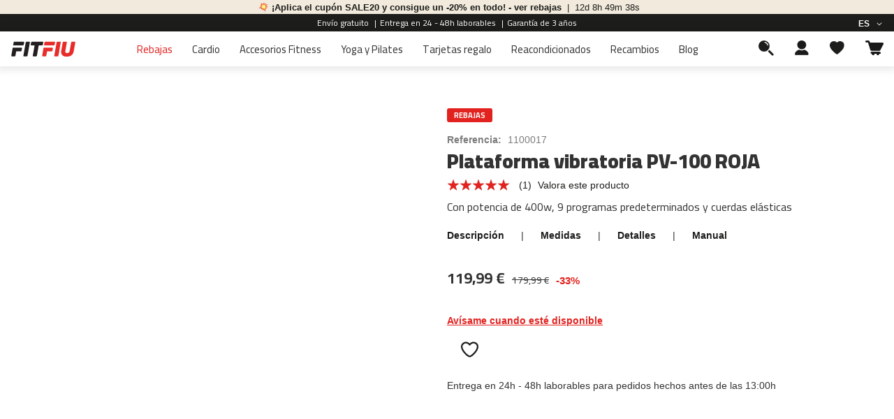

--- FILE ---
content_type: text/html; charset=UTF-8
request_url: https://www.fitfiu-fitness.com/es/plataforma-vibratoria-pv-100-roja/
body_size: 53669
content:
<!doctype html>
<html lang="es">
    <head prefix="og: http://ogp.me/ns# fb: http://ogp.me/ns/fb# product: http://ogp.me/ns/product#">
                <meta charset="utf-8"/>
<meta name="title" content="Plataforma Vibratoria - 400w - PV-100 ROJA | FITFIU Fitness"/>
<meta name="description" content="Adelgaza y ponte en forma con la plataforma vibratoria PV-100 roja FITFIU Fitness. Márcate tus propios objetivos y empieza a quemar grasas sin un gran esfuerzo."/>
<meta name="robots" content="INDEX,FOLLOW"/>
<meta name="viewport" content="width=device-width, initial-scale=1"/>
<meta name="format-detection" content="telephone=no"/>
<title>Plataforma Vibratoria - 400w - PV-100 ROJA | FITFIU Fitness</title>
                    <link rel="stylesheet" type="text/css" media="all" href="https://www.fitfiu-fitness.com/pub/static/version1768856660/_cache/merged/c4082ec23c35d970f5dc54de13b75ae7.css" />
<link rel="stylesheet" type="text/css" media="screen and (min-width: 768px)" href="https://www.fitfiu-fitness.com/pub/static/version1768856660/frontend/Magento/fitfiu/es_ES/css/styles-l.css" />
<link rel="stylesheet" type="text/css" media="print" href="https://www.fitfiu-fitness.com/pub/static/version1768856660/frontend/Magento/fitfiu/es_ES/css/print.css" />
<link rel="stylesheet" type="text/css" media="all" href="https://fonts.cdnfonts.com/css/ambit" />

<link rel="preconnect" href="https://www.greencut-tools.com" />
<link rel="preconnect" href="https://www.fitfiu-fitness.com" />
<link rel="preconnect" href="https://www.mc-haus.com" />
<link rel="preconnect" href="https://www.beeloomkids.com" />
<link rel="preconnect" crossorigin="anonymous" href="https://fonts.gstatic.com" />
<link rel="preconnect" crossorigin="anonymous" href="https://fonts.googleapis.com" />
<link rel="preconnect" crossorigin="anonymous" href="https://www.googletagmanager.com" />
<link rel="preconnect" crossorigin="anonymous" href="https://app.usercentrics.eu" />
<link rel="preconnect" crossorigin="anonymous" href="https://fonts.cdnfonts.com" />
<link rel="stylesheet preload prefetch" type="text/css" as="style" crossorigin="anonymous" href="https://fonts.googleapis.com/css2?family=Cairo:wght@200;300;400;600;700;800;900&display=swap" />
<link rel="stylesheet preload prefetch" type="text/css" as="style" crossorigin="anonymous" href="https://fonts.googleapis.com/css2?family=Bebas+Neue&display=swap" />
<link rel="dns-prefetch" href="//fonts.cdnfonts.com" />
<link rel="icon" type="image/x-icon" href="https://www.fitfiu-fitness.com/pub/media/favicon/websites/2/FF_Princicpal_XL.png" />
<link rel="shortcut icon" type="image/x-icon" href="https://www.fitfiu-fitness.com/pub/media/favicon/websites/2/FF_Princicpal_XL.png" />
<link rel="canonical" href="https://www.fitfiu-fitness.com/es/plataforma-vibratoria-pv-100-roja/" />
<style> 
a.ammenu-link.-simple {
    padding: 4px 0 !important;
    color: black !important;
}

p.child-categories-2 {
    display: flex;
    align-items: center;
    justify-content: space-between;
}
p.child-categories-2 img{
    width:60%!important;
}
.minicart-wrapper .action.showcart:before{
display:none;
}
.product-items .action.towishlist:before, .products.list.items .action.towishlist:before, .table-comparison .action.towishlist:before{
    display:none;
}


.spare .secondary-addto-links.actions-secondary {
	 display: none;
}
 .secondary-addto-links.actions-secondary {
	 width: 20%;
	 text-align: -webkit-right;
}
 .secondary-addto-links.actions-secondary a .wishlist.default {
	 display: block;
}
 .secondary-addto-links.actions-secondary a .wishlist.hover {
	 display: none;
}
 .secondary-addto-links.actions-secondary a:hover .wishlist.default {
	 display: none;
}
 .secondary-addto-links.actions-secondary a:hover .wishlist.hover {
	 display: block;
}
 .product-buttons-container {
	 display: flex;
	 align-items: center;
}
 .product-buttons-container a.action.towishlist {
	 margin-left: 20px;
	 padding-top: 5px;
}
 @media only screen and (max-width: 768px) {
	 .product-buttons-container a.action.towishlist {
		 padding-top: 0px;
	}
}
 .product-buttons-container a.action.towishlist span {
	 display: none;
}
 .product-buttons-container a.action.towishlist .wishlist.default {
	 display: block;
	 width: 25px;
	 height: 23px;
}
 .product-buttons-container a.action.towishlist .wishlist.hover {
	 display: none;
	 width: 25px;
	 height: 23px;
}
 .product-buttons-container a.action.towishlist:hover .wishlist.default {
	 display: none;
}
 .product-buttons-container a.action.towishlist:hover .wishlist.hover {
	 display: block;
}
 .static-card.desktop .center .targeta-producto .secondary-addto-links.actions-secondary {
	 width: auto;
	 text-align: -webkit-right;
}
 .static-card.desktop .center .targeta-producto .secondary-addto-links.actions-secondary a {
	 display: flex;
	 padding-top: 0;
	 margin-left: 0;
}
 .static-card.desktop .center .targeta-producto .secondary-addto-links.actions-secondary a span {
	 display: none;
}
 .static-card.desktop .center .targeta-producto .secondary-addto-links.actions-secondary a .wishlist.default {
	 display: block;
	 width: 25px;
	 height: 23px;
}
 .static-card.desktop .center .targeta-producto .secondary-addto-links.actions-secondary a .wishlist.hover {
	 display: none;
	 width: 25px;
	 height: 23px;
}
 .static-card.desktop .center .targeta-producto .secondary-addto-links.actions-secondary a:hover .wishlist.default {
	 display: none;
}
 .static-card.desktop .center .targeta-producto .secondary-addto-links.actions-secondary a:hover .wishlist.hover {
	 display: block;
}
 .static-card.mobile .targeta-producto .column-right .secondary-addto-links.actions-secondary {
	 width: auto;
	 text-align: -webkit-right;
}
 .static-card.mobile .targeta-producto .column-right .secondary-addto-links.actions-secondary a {
	 display: flex;
	 padding-top: 13px;
	 margin-left: 0;
}
 .static-card.mobile .targeta-producto .column-right .secondary-addto-links.actions-secondary a span {
	 display: none;
}
 .static-card.mobile .targeta-producto .column-right .secondary-addto-links.actions-secondary a .wishlist.default {
	 display: block;
	 width: 25px;
	 height: 23px;
}
 .static-card.mobile .targeta-producto .column-right .secondary-addto-links.actions-secondary a .wishlist.hover {
	 display: none;
	 width: 25px;
	 height: 23px;
}
 .static-card.mobile .targeta-producto .column-right .secondary-addto-links.actions-secondary a:hover .wishlist.default {
	 display: none;
}
 .static-card.mobile .targeta-producto .column-right .secondary-addto-links.actions-secondary a:hover .wishlist.hover {
	 display: block;
}
 li.item.product.product-item .secondary-addto-links.actions-secondary {
	 width: 20%;
	 text-align: -webkit-right;
	 margin-top: ;
	 padding-top: 0;
}
 li.item.product.product-item .secondary-addto-links.actions-secondary .wishlist.default {
	 display: block;
}
 li.item.product.product-item .secondary-addto-links.actions-secondary .wishlist.hover {
	 display: none;
}
 li.item.product.product-item .secondary-addto-links.actions-secondary:hover .wishlist.default {
	 display: none;
}
 li.item.product.product-item .secondary-addto-links.actions-secondary:hover .wishlist.hover {
	 display: block;
}

 .category-black-friday .breadcrumbs {
    display: none!important;
}

 .catalog-category-view.category-regalos .breadcrumbs, .catalog-category-view.category-cadeaux .breadcrumbs, .catalog-category-view.category-regali .breadcrumbs,  .catalog-category-view.category-christmas-gifts .breadcrumbs{
 display: none;
}

@media only screen and (max-width: 1024px) {
        .widget-content-category-products .block-2 {
           width: auto;
        }
 }
klarna-placement#klarna-product-page {
    display: none!important;
}




@media only screen and (max-width: 430px) {
    .review-add {
        justify-content: center;
        margin-left: auto;
        margin-right: auto;
        padding: 20px 0;
        max-width: none;
        background-color: #f2f2f2 !important;
        margin-top: 0px;
        width: auto;
    }

    .review-add .fieldset {
        display: flex;
        flex-direction: column;
        border: 0;
        margin: 0 0 40px;
        width: auto;
        padding: 0 20px !important;
        letter-spacing: -0.31em;
    }

    
    .review-add .fieldset .control,
    .review-add .fieldset .control input[type="text"],
    .review-add .fieldset .control textarea {
        width: 100%;
    }

    
}

.review-add .nested#product-review-table > :nth-child(2) {
        display: none;
}

</style>        
<!-- Google Tag Manager by MagePal -->




<!-- End Google Tag Manager by MagePal -->
    

    
	


<!--  twitter product cards-->
<meta name="twitter:card" content="product" />
<meta name="twitter:domain" content="https://www.fitfiu-fitness.com/es/" />
<meta name="twitter:site" content="" />
<meta name="twitter:creator" content="" />
<meta name="twitter:title" content="Plataforma vibratoria PV-100 ROJA" />
<meta name="twitter:description" content="Con la plataforma vibratoria PV-100 podrás comenzar a realizar diferentes ejercicios gracias a sus 9 programas de entrenamiento predefinidos y regulables y sus 2 cuerdas elásticas. El producto ideal si entre tus objetivos está trabajar los músculos del tronco, la espalda y los brazos.
Este modelo consta de un motor de 400W de bajo consumo con 99 velocidades para que no tengas limitaciones en tus entrenamientos. Su diseño ergonómico y eficiente consta de una base estable y antideslizante para poder realizar tus ejercicios de la manera más cómoda y segura posible. Además, incluye 2 pantallas LCD, para estar informado en todo momento del tiempo y la velocidad, y un mando a distancia que te permitirá controlar la plataforma de forma remota.
Gracias al movimiento oscilante ejecutado en 2 planos podrás trabajar todas las partes de tu cuerpo, generando un masaje y un estímulo que harán que tus músculos se pongan en marcha. Además, su tamaño compacto permite que se pueda guardar en cualquier lugar de la casa con total comodidad y transportarla con facilidad gracias a sus 2 discretas ruedas." />
<meta name="twitter:image" content="https://www.fitfiu-fitness.com/pub/media/catalog/product/cache/6b78ac9ed927a3c2db42a3c84dab4ce5/p/v/pv-100_rojo_00.png" />
<meta name="twitter:data1" content="EUR119.99" />
<meta name="twitter:label1" content="PRICE" />
<meta name="twitter:data2" content="ES" />
<meta name="twitter:label2" content="LOCATION" />
<!--  twitter product cards-->
<!--  facebook open graph -->
<meta property="og:site_name" content="" />
<meta property="og:type" content="og:product" />
<meta property="og:title" content="Plataforma vibratoria PV-100 ROJA" />
<meta property="og:image" content="https://www.fitfiu-fitness.com/pub/media/catalog/product/cache/6b78ac9ed927a3c2db42a3c84dab4ce5/p/v/pv-100_rojo_00.png" />
<meta property="og:description" content="Con la plataforma vibratoria PV-100 podrás comenzar a realizar diferentes ejercicios gracias a sus 9 programas de entrenamiento predefinidos y regulables y sus 2 cuerdas elásticas. El producto ideal si entre tus objetivos está trabajar los músculos del tronco, la espalda y los brazos.
Este modelo consta de un motor de 400W de bajo consumo con 99 velocidades para que no tengas limitaciones en tus entrenamientos. Su diseño ergonómico y eficiente consta de una base estable y antideslizante para poder realizar tus ejercicios de la manera más cómoda y segura posible. Además, incluye 2 pantallas LCD, para estar informado en todo momento del tiempo y la velocidad, y un mando a distancia que te permitirá controlar la plataforma de forma remota.
Gracias al movimiento oscilante ejecutado en 2 planos podrás trabajar todas las partes de tu cuerpo, generando un masaje y un estímulo que harán que tus músculos se pongan en marcha. Además, su tamaño compacto permite que se pueda guardar en cualquier lugar de la casa con total comodidad y transportarla con facilidad gracias a sus 2 discretas ruedas." />
<meta property="og:url" content="https://www.fitfiu-fitness.com/es/plataforma-vibratoria-pv-100-roja/?___store=fitfiu_es" />
<meta property="product:price:amount" content="119.99" />
<meta property="product:price:currency" content="EUR" />
<meta property="product:availability" content="out of stock"/>
<meta property="product:retailer_item_id" content="1100017"/>
<!--  facebook open graph -->
<!-- rich pins -->
<meta name="pinterest-rich-pin" content="enabled" />
<!-- rich pins -->
    </head>
    <body data-container="body"
          data-mage-init='{"loaderAjax": {}, "loader": { "icon": "https://www.fitfiu-fitness.com/pub/static/version1768856660/frontend/Magento/fitfiu/es_ES/images/loader-2.gif"}}'
        id="html-body" class="amasty-mega-menu catalog-product-view product-plataforma-vibratoria-pv-100-roja page-layout-1column">
        
<!-- Google Tag Manager by MagePal -->
<noscript><iframe src="//www.googletagmanager.com/ns.html?id=GTM-K4X6GWK"
height="0" width="0" style="display:none;visibility:hidden"></iframe></noscript>
<!-- End Google Tag Manager by MagePal -->



<div class="cookie-status-message" id="cookie-status">
    The store will not work correctly when cookies are disabled.</div>




    <noscript>
        <div class="message global noscript">
            <div class="content">
                <p>
                    <strong>Parece que JavaScript está deshabilitado en su navegador.</strong>
                    <span>
                        Para obtener la mejor experiencia en nuestro sitio, asegúrese de activar Javascript en su navegador.                    </span>
                </p>
            </div>
        </div>
    </noscript>


<div class="page-wrapper"><header id="ammenu-header-container" class="ammenu-header-container page-header">
<div id="banner-announcements" class="loading">
            <div class="announcement">
                                    <a id="announcement-link" href="https://www.fitfiu-fitness.com/es/rebajas/">
                                                            <img src="https://www.greencut-tools.com/pub/media/standard/z_iconos/explosion.svg" alt="">
                                        <span class="content">¡Aplica el cupón SALE20 y consigue un -20% en todo! - ver rebajas</span>
                                            <span class="counter_date" data-counter="03/02/2026 23:59"></span>
                                                                            </a>
                        </div>
    </div>

<style>
    #banner-announcements {
        background-color: #f2ebdd;
        color: #1d1d1b !important;
    }
    #announcement-link {
        color: #1d1d1b !important;
    }
</style>


<div class="panel wrapper"><div class="panel header">
<div class="header announcements loading" style="color:#ffffff!important;">
            <div class="announcement">
            <span class="content">Envío gratuito</span>
                            <span class="separator">|</span>
                    </div>
            <div class="announcement">
            <span class="content">Entrega en 24 - 48h laborables</span>
                            <span class="separator">|</span>
                    </div>
            <div class="announcement">
            <span class="content">Garantía de 3 años</span>
                    </div>
    </div>

    <style>
        .ammenu-header-container.page-header .panel.wrapper {
            background-color: #1d1d1b;
        }
        .panel.header .switcher {
            background-color: #1d1d1b;
        }
    </style>


<ul class="header links">    </ul><a class="action skip contentarea"
   href="#contentarea">
    <span>
        Ir al contenido    </span>
</a>
        <div class="switcher language switcher-language" data-ui-id="language-switcher" id="switcher-language">
        <strong class="label switcher-label"><span>Idioma</span></strong>
        <div class="actions dropdown options switcher-options">
            <div class="action toggle switcher-trigger"
                 id="switcher-language-trigger"
                 data-mage-init='{"dropdown":{}}'
                 data-toggle="dropdown"
                 data-trigger-keypress-button="true">
                <strong class="view-fitfiu_es">
                    <span>ES</span>
                </strong>
            </div>
            <ul class="dropdown switcher-dropdown"
                data-target="dropdown">
                                                                                                <li class="view-fitfiu_fr switcher-option">
                            <a href="https://www.fitfiu-fitness.com/es/stores/store/redirect/___store/fitfiu_fr/___from_store/fitfiu_es/uenc/aHR0cHM6Ly93d3cuZml0Zml1LWZpdG5lc3MuY29tL2ZyL3BsYXRhZm9ybWEtdmlicmF0b3JpYS1wdi0xMDAtcm9qYS8_X19fc3RvcmU9Zml0Zml1X2Zy/">
                                Français                            </a>
                        </li>
                                                                                <li class="view-fitfiu_it switcher-option">
                            <a href="https://www.fitfiu-fitness.com/es/stores/store/redirect/___store/fitfiu_it/___from_store/fitfiu_es/uenc/aHR0cHM6Ly93d3cuZml0Zml1LWZpdG5lc3MuY29tL2l0L3BsYXRhZm9ybWEtdmlicmF0b3JpYS1wdi0xMDAtcm9qYS8_X19fc3RvcmU9Zml0Zml1X2l0/">
                                Italiano                            </a>
                        </li>
                                                </ul>
        </div>
    </div>
</div></div><div class="header content"><div class="header-wrapper-content">
<!-- ko scope: 'index = ammenu_hamburger_toggle' -->
    <!-- ko if: $data.source.isMobile() || false -->
        <button class="ammenu-button -hamburger -trigger"
                aria-controls="ammenu-sidebar"
                aria-haspopup="menu"
                type="button"
                title="Toggling menu"
                data-bind="
                    style: {
                        color: color_settings.hamburger_icon_color
                    },
                    event: {
                        click: toggling
                    },
                    attr: {
                        'aria-expanded': isOpen().toString()
                    }">
        </button>
                    <style>
                @media (min-width: 1031px) {
                    .ammenu-button.-hamburger.-trigger {
                        display: none;
                    }
                }
            </style>
            <!-- /ko -->
<!-- /ko -->

<a class="ammenu-logo "
   href="https://www.fitfiu-fitness.com/es/"
   title=""
   aria-label="store logo">
        <img src="https://www.fitfiu-fitness.com/pub/static/version1768856660/frontend/Magento/fitfiu/es_ES/images/logo.svg"
             title=""
             alt=""
             width="94"             height="33"        />
</a>


<div class="ammenu-robots-navigation">
    <nav class="navigation" data-action="navigation" aria-disabled="true" aria-hidden="true" tabindex="-1">
        <ul aria-disabled="true" aria-hidden="true">
                            
<li class="category-item&#x20;nav-0" role="presentation">
    <a href="https://www.fitfiu-fitness.com/es/rebajas/"
       tabindex="-1"
       title="Rebajas">
        Rebajas    </a>
    </li>

                            
<li class="category-item&#x20;nav-1" role="presentation">
    <a href="https://www.fitfiu-fitness.com/es/cardio/"
       tabindex="-1"
       title="Cardio">
        Cardio    </a>
            <ul class="submenu">
                            
<li class="category-item&#x20;nav-1-0" role="presentation">
    <a href="https://www.fitfiu-fitness.com/es/cardio/cintas-correr/"
       tabindex="-1"
       title="Cintas&#x20;de&#x20;correr">
        Cintas de correr    </a>
    </li>

                            
<li class="category-item&#x20;nav-1-1" role="presentation">
    <a href="https://www.fitfiu-fitness.com/es/cardio/walking-pads/"
       tabindex="-1"
       title="Walking&#x20;pads">
        Walking pads    </a>
    </li>

                    </ul>
    </li>

                            
<li class="category-item&#x20;nav-2" role="presentation">
    <a href="https://www.fitfiu-fitness.com/es/accesorios-fitness-en-casa/"
       tabindex="-1"
       title="Accesorios&#x20;Fitness">
        Accesorios Fitness    </a>
    </li>

                            
<li class="category-item&#x20;nav-3" role="presentation">
    <a href="https://www.fitfiu-fitness.com/es/wellness/"
       tabindex="-1"
       title="Yoga&#x20;y&#x20;Pilates">
        Yoga y Pilates    </a>
    </li>

                            
<li class="category-item&#x20;nav-4" role="presentation">
    <a href="https://www.fitfiu-fitness.com/es/tarjetas-regalo/"
       tabindex="-1"
       title="Tarjetas&#x20;regalo">
        Tarjetas regalo    </a>
    </li>

                            
<li class="category-item&#x20;nav-5" role="presentation">
    <a href="https://www.fitfiu-fitness.com/es/reacondicionados-fitfiu/"
       tabindex="-1"
       title="Reacondicionados">
        Reacondicionados    </a>
    </li>

                            
<li class="category-item&#x20;nav-6" role="presentation">
    <a href="https://www.fitfiu-fitness.com/es/accesorios-recambios-fitfiu/"
       tabindex="-1"
       title="Recambios">
        Recambios    </a>
            <ul class="submenu">
                            
<li class="category-item&#x20;nav-6-0" role="presentation">
    <a href="https://www.fitfiu-fitness.com/es/accesorios-recambios-fitfiu/recambios-cinta-de-correr/"
       tabindex="-1"
       title="cintas&#x20;de&#x20;correr">
        cintas de correr    </a>
            <ul class="submenu">
                            
<li class="category-item&#x20;nav-6-0-0" role="presentation">
    <a href="https://www.fitfiu-fitness.com/es/accesorios-recambios-fitfiu/recambios-cinta-de-correr/mc-80/"
       tabindex="-1"
       title="mc-80">
        mc-80    </a>
    </li>

                            
<li class="category-item&#x20;nav-6-0-1" role="presentation">
    <a href="https://www.fitfiu-fitness.com/es/accesorios-recambios-fitfiu/recambios-cinta-de-correr/recambios-mc-90/"
       tabindex="-1"
       title="mc-90">
        mc-90    </a>
    </li>

                            
<li class="category-item&#x20;nav-6-0-2" role="presentation">
    <a href="https://www.fitfiu-fitness.com/es/accesorios-recambios-fitfiu/recambios-cinta-de-correr/recambios-mc-100/"
       tabindex="-1"
       title="mc-100">
        mc-100    </a>
    </li>

                            
<li class="category-item&#x20;nav-6-0-3" role="presentation">
    <a href="https://www.fitfiu-fitness.com/es/accesorios-recambios-fitfiu/recambios-cinta-de-correr/recambios-mc-120/"
       tabindex="-1"
       title="mc-120">
        mc-120    </a>
    </li>

                            
<li class="category-item&#x20;nav-6-0-4" role="presentation">
    <a href="https://www.fitfiu-fitness.com/es/accesorios-recambios-fitfiu/recambios-cinta-de-correr/recambios-mc-160/"
       tabindex="-1"
       title="mc-160">
        mc-160    </a>
    </li>

                            
<li class="category-item&#x20;nav-6-0-5" role="presentation">
    <a href="https://www.fitfiu-fitness.com/es/accesorios-recambios-fitfiu/recambios-cinta-de-correr/recambios-mc-200/"
       tabindex="-1"
       title="mc-200">
        mc-200    </a>
    </li>

                            
<li class="category-item&#x20;nav-6-0-6" role="presentation">
    <a href="https://www.fitfiu-fitness.com/es/accesorios-recambios-fitfiu/recambios-cinta-de-correr/recambios-mc-260/"
       tabindex="-1"
       title="mc-260">
        mc-260    </a>
    </li>

                            
<li class="category-item&#x20;nav-6-0-7" role="presentation">
    <a href="https://www.fitfiu-fitness.com/es/accesorios-recambios-fitfiu/recambios-cinta-de-correr/recambios-mc-400/"
       tabindex="-1"
       title="mc-400">
        mc-400    </a>
    </li>

                            
<li class="category-item&#x20;nav-6-0-8" role="presentation">
    <a href="https://www.fitfiu-fitness.com/es/accesorios-recambios-fitfiu/recambios-cinta-de-correr/recambios-mc-460/"
       tabindex="-1"
       title="mc-460">
        mc-460    </a>
    </li>

                            
<li class="category-item&#x20;nav-6-0-9" role="presentation">
    <a href="https://www.fitfiu-fitness.com/es/accesorios-recambios-fitfiu/recambios-cinta-de-correr/recambios-mc-500/"
       tabindex="-1"
       title="mc-500">
        mc-500    </a>
    </li>

                            
<li class="category-item&#x20;nav-6-0-10" role="presentation">
    <a href="https://www.fitfiu-fitness.com/es/accesorios-recambios-fitfiu/recambios-cinta-de-correr/mc-560/"
       tabindex="-1"
       title="mc-560">
        mc-560    </a>
    </li>

                            
<li class="category-item&#x20;nav-6-0-11" role="presentation">
    <a href="https://www.fitfiu-fitness.com/es/accesorios-recambios-fitfiu/recambios-cinta-de-correr/recambios-mc-600/"
       tabindex="-1"
       title="mc-600">
        mc-600    </a>
    </li>

                            
<li class="category-item&#x20;nav-6-0-12" role="presentation">
    <a href="https://www.fitfiu-fitness.com/es/accesorios-recambios-fitfiu/recambios-cinta-de-correr/cinta-de-correr-mc-500/"
       tabindex="-1"
       title="Cinta&#x20;de&#x20;correr&#x20;MC-500">
        Cinta de correr MC-500    </a>
    </li>

                    </ul>
    </li>

                            
<li class="category-item&#x20;nav-6-1" role="presentation">
    <a href="https://www.fitfiu-fitness.com/es/accesorios-recambios-fitfiu/recambios-bicicleta-indoor/"
       tabindex="-1"
       title="bicicletas&#x20;indoor">
        bicicletas indoor    </a>
            <ul class="submenu">
                            
<li class="category-item&#x20;nav-6-1-0" role="presentation">
    <a href="https://www.fitfiu-fitness.com/es/accesorios-recambios-fitfiu/recambios-bicicleta-indoor/recambios-besp-22/"
       tabindex="-1"
       title="besp-22">
        besp-22    </a>
    </li>

                            
<li class="category-item&#x20;nav-6-1-1" role="presentation">
    <a href="https://www.fitfiu-fitness.com/es/accesorios-recambios-fitfiu/recambios-bicicleta-indoor/recambios-besp-50/"
       tabindex="-1"
       title="besp-50">
        besp-50    </a>
    </li>

                            
<li class="category-item&#x20;nav-6-1-2" role="presentation">
    <a href="https://www.fitfiu-fitness.com/es/accesorios-recambios-fitfiu/recambios-bicicleta-indoor/recambios-besp-70/"
       tabindex="-1"
       title="besp-70">
        besp-70    </a>
    </li>

                            
<li class="category-item&#x20;nav-6-1-3" role="presentation">
    <a href="https://www.fitfiu-fitness.com/es/accesorios-recambios-fitfiu/recambios-bicicleta-indoor/recambios-besp-100/"
       tabindex="-1"
       title="besp-100">
        besp-100    </a>
    </li>

                            
<li class="category-item&#x20;nav-6-1-4" role="presentation">
    <a href="https://www.fitfiu-fitness.com/es/accesorios-recambios-fitfiu/recambios-bicicleta-indoor/recambios-besp-200/"
       tabindex="-1"
       title="besp-200">
        besp-200    </a>
    </li>

                            
<li class="category-item&#x20;nav-6-1-5" role="presentation">
    <a href="https://www.fitfiu-fitness.com/es/accesorios-recambios-fitfiu/recambios-bicicleta-indoor/recambios-besp-300/"
       tabindex="-1"
       title="besp-300">
        besp-300    </a>
    </li>

                            
<li class="category-item&#x20;nav-6-1-6" role="presentation">
    <a href="https://www.fitfiu-fitness.com/es/accesorios-recambios-fitfiu/recambios-bicicleta-indoor/besp-500/"
       tabindex="-1"
       title="besp-500">
        besp-500    </a>
    </li>

                    </ul>
    </li>

                            
<li class="category-item&#x20;nav-6-2" role="presentation">
    <a href="https://www.fitfiu-fitness.com/es/accesorios-recambios-fitfiu/recambios-bicicleta-estatica/"
       tabindex="-1"
       title="bicicletas&#x20;estaticas">
        bicicletas estaticas    </a>
            <ul class="submenu">
                            
<li class="category-item&#x20;nav-6-2-0" role="presentation">
    <a href="https://www.fitfiu-fitness.com/es/accesorios-recambios-fitfiu/recambios-bicicleta-estatica/recambios-best-100-roja/"
       tabindex="-1"
       title="best-100">
        best-100    </a>
    </li>

                            
<li class="category-item&#x20;nav-6-2-1" role="presentation">
    <a href="https://www.fitfiu-fitness.com/es/accesorios-recambios-fitfiu/recambios-bicicleta-estatica/recambios-best-200/"
       tabindex="-1"
       title="best-200">
        best-200    </a>
    </li>

                            
<li class="category-item&#x20;nav-6-2-2" role="presentation">
    <a href="https://www.fitfiu-fitness.com/es/accesorios-recambios-fitfiu/recambios-bicicleta-estatica/recambios-best-220/"
       tabindex="-1"
       title="best-220">
        best-220    </a>
    </li>

                            
<li class="category-item&#x20;nav-6-2-3" role="presentation">
    <a href="https://www.fitfiu-fitness.com/es/accesorios-recambios-fitfiu/recambios-bicicleta-estatica/best-320/"
       tabindex="-1"
       title="best-320">
        best-320    </a>
    </li>

                    </ul>
    </li>

                            
<li class="category-item&#x20;nav-6-3" role="presentation">
    <a href="https://www.fitfiu-fitness.com/es/accesorios-recambios-fitfiu/recambios-bicicleta-eliptica/"
       tabindex="-1"
       title="bicicletas&#x20;elipticas">
        bicicletas elipticas    </a>
            <ul class="submenu">
                            
<li class="category-item&#x20;nav-6-3-0" role="presentation">
    <a href="https://www.fitfiu-fitness.com/es/accesorios-recambios-fitfiu/recambios-bicicleta-eliptica/recambios-beli-90/"
       tabindex="-1"
       title="beli-90">
        beli-90    </a>
    </li>

                            
<li class="category-item&#x20;nav-6-3-1" role="presentation">
    <a href="https://www.fitfiu-fitness.com/es/accesorios-recambios-fitfiu/recambios-bicicleta-eliptica/recambios-beli-100/"
       tabindex="-1"
       title="beli-100">
        beli-100    </a>
    </li>

                            
<li class="category-item&#x20;nav-6-3-2" role="presentation">
    <a href="https://www.fitfiu-fitness.com/es/accesorios-recambios-fitfiu/recambios-bicicleta-eliptica/recambios-beli-120/"
       tabindex="-1"
       title="beli-120">
        beli-120    </a>
    </li>

                            
<li class="category-item&#x20;nav-6-3-3" role="presentation">
    <a href="https://www.fitfiu-fitness.com/es/accesorios-recambios-fitfiu/recambios-bicicleta-eliptica/recambios-beli-150/"
       tabindex="-1"
       title="beli-150">
        beli-150    </a>
    </li>

                    </ul>
    </li>

                            
<li class="category-item&#x20;nav-6-4" role="presentation">
    <a href="https://www.fitfiu-fitness.com/es/accesorios-recambios-fitfiu/recambios-rodillos-de-bicicleta/"
       tabindex="-1"
       title="rodillos&#x20;de&#x20;bicicleta">
        rodillos de bicicleta    </a>
            <ul class="submenu">
                            
<li class="category-item&#x20;nav-6-4-0" role="presentation">
    <a href="https://www.fitfiu-fitness.com/es/accesorios-recambios-fitfiu/recambios-rodillos-de-bicicleta/recambios-rob-10/"
       tabindex="-1"
       title="rob-10">
        rob-10    </a>
    </li>

                            
<li class="category-item&#x20;nav-6-4-1" role="presentation">
    <a href="https://www.fitfiu-fitness.com/es/accesorios-recambios-fitfiu/recambios-rodillos-de-bicicleta/rob-20/"
       tabindex="-1"
       title="rob-20">
        rob-20    </a>
    </li>

                    </ul>
    </li>

                            
<li class="category-item&#x20;nav-6-5" role="presentation">
    <a href="https://www.fitfiu-fitness.com/es/accesorios-recambios-fitfiu/recambios-plataformas-step/"
       tabindex="-1"
       title="plataformas&#x20;step">
        plataformas step    </a>
            <ul class="submenu">
                            
<li class="category-item&#x20;nav-6-5-0" role="presentation">
    <a href="https://www.fitfiu-fitness.com/es/accesorios-recambios-fitfiu/recambios-plataformas-step/recambios-ps-150/"
       tabindex="-1"
       title="ps-150">
        ps-150    </a>
    </li>

                    </ul>
    </li>

                            
<li class="category-item&#x20;nav-6-6" role="presentation">
    <a href="https://www.fitfiu-fitness.com/es/accesorios-recambios-fitfiu/recambios-maquina-de-musculacion/"
       tabindex="-1"
       title="maquinas&#x20;de&#x20;musculacion">
        maquinas de musculacion    </a>
            <ul class="submenu">
                            
<li class="category-item&#x20;nav-6-6-0" role="presentation">
    <a href="https://www.fitfiu-fitness.com/es/accesorios-recambios-fitfiu/recambios-maquina-de-musculacion/recambios-gym-100/"
       tabindex="-1"
       title="gym-100">
        gym-100    </a>
    </li>

                            
<li class="category-item&#x20;nav-6-6-1" role="presentation">
    <a href="https://www.fitfiu-fitness.com/es/accesorios-recambios-fitfiu/recambios-maquina-de-musculacion/recambios-gym-200/"
       tabindex="-1"
       title="gym-200">
        gym-200    </a>
    </li>

                            
<li class="category-item&#x20;nav-6-6-2" role="presentation">
    <a href="https://www.fitfiu-fitness.com/es/accesorios-recambios-fitfiu/recambios-maquina-de-musculacion/recambios-gym-300/"
       tabindex="-1"
       title="gym-300">
        gym-300    </a>
    </li>

                            
<li class="category-item&#x20;nav-6-6-3" role="presentation">
    <a href="https://www.fitfiu-fitness.com/es/accesorios-recambios-fitfiu/recambios-maquina-de-musculacion/kitbar-150/"
       tabindex="-1"
       title="KITBAR-150">
        KITBAR-150    </a>
    </li>

                    </ul>
    </li>

                            
<li class="category-item&#x20;nav-6-7" role="presentation">
    <a href="https://www.fitfiu-fitness.com/es/accesorios-recambios-fitfiu/recambios-recambios-plataforma-vibratoria/"
       tabindex="-1"
       title="plataformas&#x20;vibratorias">
        plataformas vibratorias    </a>
            <ul class="submenu">
                            
<li class="category-item&#x20;nav-6-7-0" role="presentation">
    <a href="https://www.fitfiu-fitness.com/es/accesorios-recambios-fitfiu/recambios-recambios-plataforma-vibratoria/recambios-pv-100/"
       tabindex="-1"
       title="pv-100">
        pv-100    </a>
    </li>

                            
<li class="category-item&#x20;nav-6-7-1" role="presentation">
    <a href="https://www.fitfiu-fitness.com/es/accesorios-recambios-fitfiu/recambios-recambios-plataforma-vibratoria/recambios-pv-200/"
       tabindex="-1"
       title="pv-200">
        pv-200    </a>
    </li>

                    </ul>
    </li>

                            
<li class="category-item&#x20;nav-6-8" role="presentation">
    <a href="https://www.fitfiu-fitness.com/es/accesorios-recambios-fitfiu/recambios-recambios-remo/"
       tabindex="-1"
       title="maquinas&#x20;de&#x20;remo">
        maquinas de remo    </a>
            <ul class="submenu">
                            
<li class="category-item&#x20;nav-6-8-0" role="presentation">
    <a href="https://www.fitfiu-fitness.com/es/accesorios-recambios-fitfiu/recambios-recambios-remo/recambios-ra-100/"
       tabindex="-1"
       title="ra-100">
        ra-100    </a>
    </li>

                            
<li class="category-item&#x20;nav-6-8-1" role="presentation">
    <a href="https://www.fitfiu-fitness.com/es/accesorios-recambios-fitfiu/recambios-recambios-remo/ra-200/"
       tabindex="-1"
       title="ra-200">
        ra-200    </a>
    </li>

                            
<li class="category-item&#x20;nav-6-8-2" role="presentation">
    <a href="https://www.fitfiu-fitness.com/es/accesorios-recambios-fitfiu/recambios-recambios-remo/ra-300/"
       tabindex="-1"
       title="ra-300">
        ra-300    </a>
    </li>

                    </ul>
    </li>

                            
<li class="category-item&#x20;nav-6-9" role="presentation">
    <a href="https://www.fitfiu-fitness.com/es/accesorios-recambios-fitfiu/recambios-recambios-bicicletas-de-aire/"
       tabindex="-1"
       title="bicicletas&#x20;de&#x20;aire">
        bicicletas de aire    </a>
            <ul class="submenu">
                            
<li class="category-item&#x20;nav-6-9-0" role="presentation">
    <a href="https://www.fitfiu-fitness.com/es/accesorios-recambios-fitfiu/recambios-recambios-bicicletas-de-aire/recambios-beli-150/"
       tabindex="-1"
       title="beli-150">
        beli-150    </a>
    </li>

                    </ul>
    </li>

                            
<li class="category-item&#x20;nav-6-10" role="presentation">
    <a href="https://www.fitfiu-fitness.com/es/accesorios-recambios-fitfiu/recambios-padel-surf/"
       tabindex="-1"
       title="Recambios&#x20;Padel&#x20;Surf">
        Recambios Padel Surf    </a>
            <ul class="submenu">
                            
<li class="category-item&#x20;nav-6-10-0" role="presentation">
    <a href="https://www.fitfiu-fitness.com/es/accesorios-recambios-fitfiu/recambios-padel-surf/yucatan/"
       tabindex="-1"
       title="yucatan">
        yucatan    </a>
    </li>

                    </ul>
    </li>

                    </ul>
    </li>

                            
<li class="nav-7" role="presentation">
    <a href="https://www.fitfiu-fitness.com/blog-fitness"
       tabindex="-1"
       title="Blog">
        Blog    </a>
    </li>

                    </ul>
    </nav>
</div>

<div class="ammenu-menu-wrapper"
         data-nosnippet
         data-bind="
            scope: 'ammenu_wrapper',
            mageInit: {
                'Magento_Ui/js/core/app': {
                    components: {
                        'ammenu_wrapper': {
                            component: 'Amasty_MegaMenuLite/js/wrapper',
                            data: {&quot;show_mobile_content&quot;:0,&quot;mobile_content&quot;:null,&quot;type&quot;:{&quot;value&quot;:1,&quot;label&quot;:&quot;vertical&quot;},&quot;submenu_type&quot;:false,&quot;width&quot;:0,&quot;width_value&quot;:0,&quot;column_count&quot;:4,&quot;hide_content&quot;:false,&quot;desktop_font&quot;:700,&quot;mobile_font&quot;:700,&quot;elems&quot;:[{&quot;show_mobile_content&quot;:0,&quot;mobile_content&quot;:&quot;&quot;,&quot;type&quot;:{&quot;value&quot;:1,&quot;label&quot;:&quot;vertical&quot;},&quot;submenu_type&quot;:false,&quot;width&quot;:0,&quot;width_value&quot;:0,&quot;column_count&quot;:4,&quot;hide_content&quot;:false,&quot;desktop_font&quot;:700,&quot;mobile_font&quot;:700,&quot;elems&quot;:[],&quot;__disableTmpl&quot;:true,&quot;name&quot;:&quot;Rebajas&quot;,&quot;is_category&quot;:true,&quot;id&quot;:&quot;category-node-1531&quot;,&quot;status&quot;:1,&quot;sort_order&quot;:&quot;0&quot;,&quot;content&quot;:&quot;&quot;,&quot;url&quot;:&quot;https:\/\/www.fitfiu-fitness.com\/es\/rebajas\/&quot;,&quot;current&quot;:false,&quot;color_category&quot;:&quot;color:#E2221F;&quot;,&quot;hide_mobile_content&quot;:false,&quot;submenu_animation&quot;:null},{&quot;show_mobile_content&quot;:0,&quot;mobile_content&quot;:&quot;&quot;,&quot;type&quot;:{&quot;value&quot;:1,&quot;label&quot;:&quot;vertical&quot;},&quot;submenu_type&quot;:false,&quot;width&quot;:0,&quot;width_value&quot;:0,&quot;column_count&quot;:2,&quot;hide_content&quot;:false,&quot;desktop_font&quot;:&quot;700&quot;,&quot;mobile_font&quot;:700,&quot;elems&quot;:[{&quot;show_mobile_content&quot;:0,&quot;mobile_content&quot;:&quot;&quot;,&quot;type&quot;:{&quot;value&quot;:0,&quot;label&quot;:&quot;do not show&quot;},&quot;submenu_type&quot;:false,&quot;width&quot;:0,&quot;width_value&quot;:0,&quot;column_count&quot;:4,&quot;hide_content&quot;:false,&quot;desktop_font&quot;:&quot;700&quot;,&quot;mobile_font&quot;:700,&quot;elems&quot;:[],&quot;__disableTmpl&quot;:true,&quot;name&quot;:&quot;Cintas de correr&quot;,&quot;is_category&quot;:true,&quot;id&quot;:&quot;category-node-618&quot;,&quot;status&quot;:1,&quot;sort_order&quot;:&quot;7&quot;,&quot;content&quot;:&quot;&quot;,&quot;url&quot;:&quot;https:\/\/www.fitfiu-fitness.com\/es\/cardio\/cintas-correr\/&quot;,&quot;current&quot;:false,&quot;color_category&quot;:null,&quot;hide_mobile_content&quot;:false,&quot;submenu_animation&quot;:null},{&quot;show_mobile_content&quot;:0,&quot;mobile_content&quot;:null,&quot;type&quot;:{&quot;value&quot;:0,&quot;label&quot;:&quot;do not show&quot;},&quot;submenu_type&quot;:false,&quot;width&quot;:0,&quot;width_value&quot;:0,&quot;column_count&quot;:4,&quot;hide_content&quot;:false,&quot;desktop_font&quot;:&quot;700&quot;,&quot;mobile_font&quot;:&quot;700&quot;,&quot;elems&quot;:[],&quot;__disableTmpl&quot;:true,&quot;name&quot;:&quot;Walking pads&quot;,&quot;is_category&quot;:true,&quot;id&quot;:&quot;category-node-1568&quot;,&quot;status&quot;:1,&quot;sort_order&quot;:&quot;8&quot;,&quot;content&quot;:&quot;&quot;,&quot;url&quot;:&quot;https:\/\/www.fitfiu-fitness.com\/es\/cardio\/walking-pads\/&quot;,&quot;current&quot;:false,&quot;color_category&quot;:null,&quot;hide_mobile_content&quot;:false,&quot;submenu_animation&quot;:&quot;none&quot;}],&quot;__disableTmpl&quot;:true,&quot;name&quot;:&quot;Cardio&quot;,&quot;is_category&quot;:true,&quot;id&quot;:&quot;category-node-617&quot;,&quot;status&quot;:1,&quot;sort_order&quot;:&quot;4&quot;,&quot;content&quot;:&quot;&lt;p class=\&quot;child-categories-2 cardio\&quot;&gt;&lt;!-- ko scope: \&quot;index = ammenu_columns_wrapper\&quot; --&gt; &lt;!-- ko template: getTemplate() --&gt;&lt;!-- \/ko --&gt; &lt;!-- \/ko --&gt;&nbsp;&lt;\/p&gt;&quot;,&quot;url&quot;:&quot;https:\/\/www.fitfiu-fitness.com\/es\/cardio\/&quot;,&quot;current&quot;:false,&quot;color_category&quot;:null,&quot;hide_mobile_content&quot;:false,&quot;submenu_animation&quot;:&quot;none&quot;},{&quot;show_mobile_content&quot;:0,&quot;mobile_content&quot;:&quot;&quot;,&quot;type&quot;:{&quot;value&quot;:1,&quot;label&quot;:&quot;vertical&quot;},&quot;submenu_type&quot;:false,&quot;width&quot;:0,&quot;width_value&quot;:0,&quot;column_count&quot;:4,&quot;hide_content&quot;:false,&quot;desktop_font&quot;:700,&quot;mobile_font&quot;:700,&quot;elems&quot;:[],&quot;__disableTmpl&quot;:true,&quot;name&quot;:&quot;Accesorios Fitness&quot;,&quot;is_category&quot;:true,&quot;id&quot;:&quot;category-node-1192&quot;,&quot;status&quot;:1,&quot;sort_order&quot;:&quot;5&quot;,&quot;content&quot;:&quot;&quot;,&quot;url&quot;:&quot;https:\/\/www.fitfiu-fitness.com\/es\/accesorios-fitness-en-casa\/&quot;,&quot;current&quot;:false,&quot;color_category&quot;:null,&quot;hide_mobile_content&quot;:false,&quot;submenu_animation&quot;:null},{&quot;show_mobile_content&quot;:0,&quot;mobile_content&quot;:&quot;&quot;,&quot;type&quot;:{&quot;value&quot;:1,&quot;label&quot;:&quot;vertical&quot;},&quot;submenu_type&quot;:false,&quot;width&quot;:0,&quot;width_value&quot;:0,&quot;column_count&quot;:1,&quot;hide_content&quot;:false,&quot;desktop_font&quot;:&quot;700&quot;,&quot;mobile_font&quot;:700,&quot;elems&quot;:[],&quot;__disableTmpl&quot;:true,&quot;name&quot;:&quot;Yoga y Pilates&quot;,&quot;is_category&quot;:true,&quot;id&quot;:&quot;category-node-620&quot;,&quot;status&quot;:1,&quot;sort_order&quot;:&quot;6&quot;,&quot;content&quot;:&quot;&quot;,&quot;url&quot;:&quot;https:\/\/www.fitfiu-fitness.com\/es\/wellness\/&quot;,&quot;current&quot;:false,&quot;color_category&quot;:null,&quot;hide_mobile_content&quot;:false,&quot;submenu_animation&quot;:&quot;none&quot;},{&quot;show_mobile_content&quot;:0,&quot;mobile_content&quot;:null,&quot;type&quot;:{&quot;value&quot;:1,&quot;label&quot;:&quot;vertical&quot;},&quot;submenu_type&quot;:false,&quot;width&quot;:0,&quot;width_value&quot;:0,&quot;column_count&quot;:4,&quot;hide_content&quot;:false,&quot;desktop_font&quot;:700,&quot;mobile_font&quot;:&quot;700&quot;,&quot;elems&quot;:[],&quot;__disableTmpl&quot;:true,&quot;name&quot;:&quot;Tarjetas regalo&quot;,&quot;is_category&quot;:true,&quot;id&quot;:&quot;category-node-1589&quot;,&quot;status&quot;:1,&quot;sort_order&quot;:&quot;7&quot;,&quot;content&quot;:&quot;&quot;,&quot;url&quot;:&quot;https:\/\/www.fitfiu-fitness.com\/es\/tarjetas-regalo\/&quot;,&quot;current&quot;:false,&quot;color_category&quot;:null,&quot;hide_mobile_content&quot;:false,&quot;submenu_animation&quot;:null},{&quot;show_mobile_content&quot;:0,&quot;mobile_content&quot;:&quot;&quot;,&quot;type&quot;:{&quot;value&quot;:1,&quot;label&quot;:&quot;vertical&quot;},&quot;submenu_type&quot;:false,&quot;width&quot;:0,&quot;width_value&quot;:0,&quot;column_count&quot;:4,&quot;hide_content&quot;:false,&quot;desktop_font&quot;:700,&quot;mobile_font&quot;:&quot;700&quot;,&quot;elems&quot;:[],&quot;__disableTmpl&quot;:true,&quot;name&quot;:&quot;Reacondicionados&quot;,&quot;is_category&quot;:true,&quot;id&quot;:&quot;category-node-1463&quot;,&quot;status&quot;:1,&quot;sort_order&quot;:&quot;8&quot;,&quot;content&quot;:&quot;&quot;,&quot;url&quot;:&quot;https:\/\/www.fitfiu-fitness.com\/es\/reacondicionados-fitfiu\/&quot;,&quot;current&quot;:false,&quot;color_category&quot;:null,&quot;hide_mobile_content&quot;:false,&quot;submenu_animation&quot;:null},{&quot;show_mobile_content&quot;:0,&quot;mobile_content&quot;:null,&quot;type&quot;:{&quot;value&quot;:1,&quot;label&quot;:&quot;vertical&quot;},&quot;submenu_type&quot;:false,&quot;width&quot;:0,&quot;width_value&quot;:0,&quot;column_count&quot;:4,&quot;hide_content&quot;:false,&quot;desktop_font&quot;:700,&quot;mobile_font&quot;:700,&quot;elems&quot;:[{&quot;show_mobile_content&quot;:0,&quot;mobile_content&quot;:null,&quot;type&quot;:{&quot;value&quot;:1,&quot;label&quot;:&quot;vertical&quot;},&quot;submenu_type&quot;:false,&quot;width&quot;:0,&quot;width_value&quot;:0,&quot;column_count&quot;:4,&quot;hide_content&quot;:false,&quot;desktop_font&quot;:700,&quot;mobile_font&quot;:700,&quot;elems&quot;:[{&quot;show_mobile_content&quot;:0,&quot;mobile_content&quot;:null,&quot;type&quot;:{&quot;value&quot;:0,&quot;label&quot;:&quot;do not show&quot;},&quot;submenu_type&quot;:false,&quot;width&quot;:0,&quot;width_value&quot;:0,&quot;column_count&quot;:4,&quot;hide_content&quot;:false,&quot;desktop_font&quot;:700,&quot;mobile_font&quot;:700,&quot;elems&quot;:[],&quot;__disableTmpl&quot;:true,&quot;name&quot;:&quot;mc-80&quot;,&quot;is_category&quot;:true,&quot;id&quot;:&quot;category-node-1588&quot;,&quot;status&quot;:1,&quot;sort_order&quot;:&quot;1&quot;,&quot;content&quot;:&quot;&quot;,&quot;url&quot;:&quot;https:\/\/www.fitfiu-fitness.com\/es\/accesorios-recambios-fitfiu\/recambios-cinta-de-correr\/mc-80\/&quot;,&quot;current&quot;:false,&quot;color_category&quot;:null,&quot;hide_mobile_content&quot;:false,&quot;submenu_animation&quot;:null},{&quot;show_mobile_content&quot;:0,&quot;mobile_content&quot;:null,&quot;type&quot;:{&quot;value&quot;:1,&quot;label&quot;:&quot;vertical&quot;},&quot;submenu_type&quot;:false,&quot;width&quot;:0,&quot;width_value&quot;:0,&quot;column_count&quot;:4,&quot;hide_content&quot;:false,&quot;desktop_font&quot;:700,&quot;mobile_font&quot;:700,&quot;elems&quot;:[],&quot;__disableTmpl&quot;:true,&quot;name&quot;:&quot;mc-90&quot;,&quot;is_category&quot;:true,&quot;id&quot;:&quot;category-node-933&quot;,&quot;status&quot;:1,&quot;sort_order&quot;:&quot;2&quot;,&quot;content&quot;:&quot;&quot;,&quot;url&quot;:&quot;https:\/\/www.fitfiu-fitness.com\/es\/accesorios-recambios-fitfiu\/recambios-cinta-de-correr\/recambios-mc-90\/&quot;,&quot;current&quot;:false,&quot;color_category&quot;:null,&quot;hide_mobile_content&quot;:false,&quot;submenu_animation&quot;:null},{&quot;show_mobile_content&quot;:0,&quot;mobile_content&quot;:null,&quot;type&quot;:{&quot;value&quot;:1,&quot;label&quot;:&quot;vertical&quot;},&quot;submenu_type&quot;:false,&quot;width&quot;:0,&quot;width_value&quot;:0,&quot;column_count&quot;:4,&quot;hide_content&quot;:false,&quot;desktop_font&quot;:700,&quot;mobile_font&quot;:700,&quot;elems&quot;:[],&quot;__disableTmpl&quot;:true,&quot;name&quot;:&quot;mc-100&quot;,&quot;is_category&quot;:true,&quot;id&quot;:&quot;category-node-932&quot;,&quot;status&quot;:1,&quot;sort_order&quot;:&quot;3&quot;,&quot;content&quot;:&quot;&quot;,&quot;url&quot;:&quot;https:\/\/www.fitfiu-fitness.com\/es\/accesorios-recambios-fitfiu\/recambios-cinta-de-correr\/recambios-mc-100\/&quot;,&quot;current&quot;:false,&quot;color_category&quot;:null,&quot;hide_mobile_content&quot;:false,&quot;submenu_animation&quot;:null},{&quot;show_mobile_content&quot;:0,&quot;mobile_content&quot;:null,&quot;type&quot;:{&quot;value&quot;:1,&quot;label&quot;:&quot;vertical&quot;},&quot;submenu_type&quot;:false,&quot;width&quot;:0,&quot;width_value&quot;:0,&quot;column_count&quot;:4,&quot;hide_content&quot;:false,&quot;desktop_font&quot;:700,&quot;mobile_font&quot;:700,&quot;elems&quot;:[],&quot;__disableTmpl&quot;:true,&quot;name&quot;:&quot;mc-120&quot;,&quot;is_category&quot;:true,&quot;id&quot;:&quot;category-node-934&quot;,&quot;status&quot;:1,&quot;sort_order&quot;:&quot;4&quot;,&quot;content&quot;:&quot;&quot;,&quot;url&quot;:&quot;https:\/\/www.fitfiu-fitness.com\/es\/accesorios-recambios-fitfiu\/recambios-cinta-de-correr\/recambios-mc-120\/&quot;,&quot;current&quot;:false,&quot;color_category&quot;:null,&quot;hide_mobile_content&quot;:false,&quot;submenu_animation&quot;:null},{&quot;show_mobile_content&quot;:0,&quot;mobile_content&quot;:null,&quot;type&quot;:{&quot;value&quot;:1,&quot;label&quot;:&quot;vertical&quot;},&quot;submenu_type&quot;:false,&quot;width&quot;:0,&quot;width_value&quot;:0,&quot;column_count&quot;:4,&quot;hide_content&quot;:false,&quot;desktop_font&quot;:700,&quot;mobile_font&quot;:700,&quot;elems&quot;:[],&quot;__disableTmpl&quot;:true,&quot;name&quot;:&quot;mc-160&quot;,&quot;is_category&quot;:true,&quot;id&quot;:&quot;category-node-936&quot;,&quot;status&quot;:1,&quot;sort_order&quot;:&quot;5&quot;,&quot;content&quot;:&quot;&quot;,&quot;url&quot;:&quot;https:\/\/www.fitfiu-fitness.com\/es\/accesorios-recambios-fitfiu\/recambios-cinta-de-correr\/recambios-mc-160\/&quot;,&quot;current&quot;:false,&quot;color_category&quot;:null,&quot;hide_mobile_content&quot;:false,&quot;submenu_animation&quot;:null},{&quot;show_mobile_content&quot;:0,&quot;mobile_content&quot;:null,&quot;type&quot;:{&quot;value&quot;:1,&quot;label&quot;:&quot;vertical&quot;},&quot;submenu_type&quot;:false,&quot;width&quot;:0,&quot;width_value&quot;:0,&quot;column_count&quot;:4,&quot;hide_content&quot;:false,&quot;desktop_font&quot;:700,&quot;mobile_font&quot;:700,&quot;elems&quot;:[],&quot;__disableTmpl&quot;:true,&quot;name&quot;:&quot;mc-200&quot;,&quot;is_category&quot;:true,&quot;id&quot;:&quot;category-node-935&quot;,&quot;status&quot;:1,&quot;sort_order&quot;:&quot;6&quot;,&quot;content&quot;:&quot;&quot;,&quot;url&quot;:&quot;https:\/\/www.fitfiu-fitness.com\/es\/accesorios-recambios-fitfiu\/recambios-cinta-de-correr\/recambios-mc-200\/&quot;,&quot;current&quot;:false,&quot;color_category&quot;:null,&quot;hide_mobile_content&quot;:false,&quot;submenu_animation&quot;:null},{&quot;show_mobile_content&quot;:0,&quot;mobile_content&quot;:null,&quot;type&quot;:{&quot;value&quot;:1,&quot;label&quot;:&quot;vertical&quot;},&quot;submenu_type&quot;:false,&quot;width&quot;:0,&quot;width_value&quot;:0,&quot;column_count&quot;:4,&quot;hide_content&quot;:false,&quot;desktop_font&quot;:700,&quot;mobile_font&quot;:700,&quot;elems&quot;:[],&quot;__disableTmpl&quot;:true,&quot;name&quot;:&quot;mc-260&quot;,&quot;is_category&quot;:true,&quot;id&quot;:&quot;category-node-937&quot;,&quot;status&quot;:1,&quot;sort_order&quot;:&quot;7&quot;,&quot;content&quot;:&quot;&quot;,&quot;url&quot;:&quot;https:\/\/www.fitfiu-fitness.com\/es\/accesorios-recambios-fitfiu\/recambios-cinta-de-correr\/recambios-mc-260\/&quot;,&quot;current&quot;:false,&quot;color_category&quot;:null,&quot;hide_mobile_content&quot;:false,&quot;submenu_animation&quot;:null},{&quot;show_mobile_content&quot;:0,&quot;mobile_content&quot;:null,&quot;type&quot;:{&quot;value&quot;:1,&quot;label&quot;:&quot;vertical&quot;},&quot;submenu_type&quot;:false,&quot;width&quot;:0,&quot;width_value&quot;:0,&quot;column_count&quot;:4,&quot;hide_content&quot;:false,&quot;desktop_font&quot;:700,&quot;mobile_font&quot;:700,&quot;elems&quot;:[],&quot;__disableTmpl&quot;:true,&quot;name&quot;:&quot;mc-400&quot;,&quot;is_category&quot;:true,&quot;id&quot;:&quot;category-node-938&quot;,&quot;status&quot;:1,&quot;sort_order&quot;:&quot;8&quot;,&quot;content&quot;:&quot;&quot;,&quot;url&quot;:&quot;https:\/\/www.fitfiu-fitness.com\/es\/accesorios-recambios-fitfiu\/recambios-cinta-de-correr\/recambios-mc-400\/&quot;,&quot;current&quot;:false,&quot;color_category&quot;:null,&quot;hide_mobile_content&quot;:false,&quot;submenu_animation&quot;:null},{&quot;show_mobile_content&quot;:0,&quot;mobile_content&quot;:null,&quot;type&quot;:{&quot;value&quot;:1,&quot;label&quot;:&quot;vertical&quot;},&quot;submenu_type&quot;:false,&quot;width&quot;:0,&quot;width_value&quot;:0,&quot;column_count&quot;:4,&quot;hide_content&quot;:false,&quot;desktop_font&quot;:700,&quot;mobile_font&quot;:700,&quot;elems&quot;:[],&quot;__disableTmpl&quot;:true,&quot;name&quot;:&quot;mc-460&quot;,&quot;is_category&quot;:true,&quot;id&quot;:&quot;category-node-939&quot;,&quot;status&quot;:1,&quot;sort_order&quot;:&quot;9&quot;,&quot;content&quot;:&quot;&quot;,&quot;url&quot;:&quot;https:\/\/www.fitfiu-fitness.com\/es\/accesorios-recambios-fitfiu\/recambios-cinta-de-correr\/recambios-mc-460\/&quot;,&quot;current&quot;:false,&quot;color_category&quot;:null,&quot;hide_mobile_content&quot;:false,&quot;submenu_animation&quot;:null},{&quot;show_mobile_content&quot;:0,&quot;mobile_content&quot;:null,&quot;type&quot;:{&quot;value&quot;:1,&quot;label&quot;:&quot;vertical&quot;},&quot;submenu_type&quot;:false,&quot;width&quot;:0,&quot;width_value&quot;:0,&quot;column_count&quot;:4,&quot;hide_content&quot;:false,&quot;desktop_font&quot;:700,&quot;mobile_font&quot;:700,&quot;elems&quot;:[],&quot;__disableTmpl&quot;:true,&quot;name&quot;:&quot;mc-500&quot;,&quot;is_category&quot;:true,&quot;id&quot;:&quot;category-node-940&quot;,&quot;status&quot;:1,&quot;sort_order&quot;:&quot;10&quot;,&quot;content&quot;:&quot;&quot;,&quot;url&quot;:&quot;https:\/\/www.fitfiu-fitness.com\/es\/accesorios-recambios-fitfiu\/recambios-cinta-de-correr\/recambios-mc-500\/&quot;,&quot;current&quot;:false,&quot;color_category&quot;:null,&quot;hide_mobile_content&quot;:false,&quot;submenu_animation&quot;:null},{&quot;show_mobile_content&quot;:0,&quot;mobile_content&quot;:null,&quot;type&quot;:{&quot;value&quot;:1,&quot;label&quot;:&quot;vertical&quot;},&quot;submenu_type&quot;:false,&quot;width&quot;:0,&quot;width_value&quot;:0,&quot;column_count&quot;:4,&quot;hide_content&quot;:false,&quot;desktop_font&quot;:700,&quot;mobile_font&quot;:700,&quot;elems&quot;:[],&quot;__disableTmpl&quot;:true,&quot;name&quot;:&quot;mc-560&quot;,&quot;is_category&quot;:true,&quot;id&quot;:&quot;category-node-1247&quot;,&quot;status&quot;:1,&quot;sort_order&quot;:&quot;11&quot;,&quot;content&quot;:&quot;&quot;,&quot;url&quot;:&quot;https:\/\/www.fitfiu-fitness.com\/es\/accesorios-recambios-fitfiu\/recambios-cinta-de-correr\/mc-560\/&quot;,&quot;current&quot;:false,&quot;color_category&quot;:null,&quot;hide_mobile_content&quot;:false,&quot;submenu_animation&quot;:null},{&quot;show_mobile_content&quot;:0,&quot;mobile_content&quot;:null,&quot;type&quot;:{&quot;value&quot;:1,&quot;label&quot;:&quot;vertical&quot;},&quot;submenu_type&quot;:false,&quot;width&quot;:0,&quot;width_value&quot;:0,&quot;column_count&quot;:4,&quot;hide_content&quot;:false,&quot;desktop_font&quot;:700,&quot;mobile_font&quot;:700,&quot;elems&quot;:[],&quot;__disableTmpl&quot;:true,&quot;name&quot;:&quot;mc-600&quot;,&quot;is_category&quot;:true,&quot;id&quot;:&quot;category-node-941&quot;,&quot;status&quot;:1,&quot;sort_order&quot;:&quot;12&quot;,&quot;content&quot;:&quot;&quot;,&quot;url&quot;:&quot;https:\/\/www.fitfiu-fitness.com\/es\/accesorios-recambios-fitfiu\/recambios-cinta-de-correr\/recambios-mc-600\/&quot;,&quot;current&quot;:false,&quot;color_category&quot;:null,&quot;hide_mobile_content&quot;:false,&quot;submenu_animation&quot;:null},{&quot;show_mobile_content&quot;:0,&quot;mobile_content&quot;:null,&quot;type&quot;:{&quot;value&quot;:0,&quot;label&quot;:&quot;do not show&quot;},&quot;submenu_type&quot;:false,&quot;width&quot;:0,&quot;width_value&quot;:0,&quot;column_count&quot;:4,&quot;hide_content&quot;:false,&quot;desktop_font&quot;:700,&quot;mobile_font&quot;:700,&quot;elems&quot;:[],&quot;__disableTmpl&quot;:true,&quot;name&quot;:&quot;Cinta de correr MC-500&quot;,&quot;is_category&quot;:true,&quot;id&quot;:&quot;category-node-1393&quot;,&quot;status&quot;:1,&quot;sort_order&quot;:&quot;13&quot;,&quot;content&quot;:&quot;&quot;,&quot;url&quot;:&quot;https:\/\/www.fitfiu-fitness.com\/es\/accesorios-recambios-fitfiu\/recambios-cinta-de-correr\/cinta-de-correr-mc-500\/&quot;,&quot;current&quot;:false,&quot;color_category&quot;:null,&quot;hide_mobile_content&quot;:false,&quot;submenu_animation&quot;:null}],&quot;__disableTmpl&quot;:true,&quot;name&quot;:&quot;cintas de correr&quot;,&quot;is_category&quot;:true,&quot;id&quot;:&quot;category-node-671&quot;,&quot;status&quot;:1,&quot;sort_order&quot;:&quot;1&quot;,&quot;content&quot;:&quot;&lt;!-- ko scope: \&quot;index = ammenu_columns_wrapper\&quot; --&gt; &lt;!-- ko template: getTemplate() --&gt;&lt;!-- \/ko --&gt; &lt;!-- \/ko --&gt;&quot;,&quot;url&quot;:&quot;https:\/\/www.fitfiu-fitness.com\/es\/accesorios-recambios-fitfiu\/recambios-cinta-de-correr\/&quot;,&quot;current&quot;:false,&quot;color_category&quot;:null,&quot;hide_mobile_content&quot;:false,&quot;submenu_animation&quot;:null},{&quot;show_mobile_content&quot;:0,&quot;mobile_content&quot;:null,&quot;type&quot;:{&quot;value&quot;:1,&quot;label&quot;:&quot;vertical&quot;},&quot;submenu_type&quot;:false,&quot;width&quot;:0,&quot;width_value&quot;:0,&quot;column_count&quot;:4,&quot;hide_content&quot;:false,&quot;desktop_font&quot;:700,&quot;mobile_font&quot;:700,&quot;elems&quot;:[{&quot;show_mobile_content&quot;:0,&quot;mobile_content&quot;:null,&quot;type&quot;:{&quot;value&quot;:1,&quot;label&quot;:&quot;vertical&quot;},&quot;submenu_type&quot;:false,&quot;width&quot;:0,&quot;width_value&quot;:0,&quot;column_count&quot;:4,&quot;hide_content&quot;:false,&quot;desktop_font&quot;:700,&quot;mobile_font&quot;:700,&quot;elems&quot;:[],&quot;__disableTmpl&quot;:true,&quot;name&quot;:&quot;besp-22&quot;,&quot;is_category&quot;:true,&quot;id&quot;:&quot;category-node-945&quot;,&quot;status&quot;:1,&quot;sort_order&quot;:&quot;1&quot;,&quot;content&quot;:&quot;&quot;,&quot;url&quot;:&quot;https:\/\/www.fitfiu-fitness.com\/es\/accesorios-recambios-fitfiu\/recambios-bicicleta-indoor\/recambios-besp-22\/&quot;,&quot;current&quot;:false,&quot;color_category&quot;:null,&quot;hide_mobile_content&quot;:false,&quot;submenu_animation&quot;:null},{&quot;show_mobile_content&quot;:0,&quot;mobile_content&quot;:null,&quot;type&quot;:{&quot;value&quot;:1,&quot;label&quot;:&quot;vertical&quot;},&quot;submenu_type&quot;:false,&quot;width&quot;:0,&quot;width_value&quot;:0,&quot;column_count&quot;:4,&quot;hide_content&quot;:false,&quot;desktop_font&quot;:700,&quot;mobile_font&quot;:700,&quot;elems&quot;:[],&quot;__disableTmpl&quot;:true,&quot;name&quot;:&quot;besp-50&quot;,&quot;is_category&quot;:true,&quot;id&quot;:&quot;category-node-942&quot;,&quot;status&quot;:1,&quot;sort_order&quot;:&quot;2&quot;,&quot;content&quot;:&quot;&quot;,&quot;url&quot;:&quot;https:\/\/www.fitfiu-fitness.com\/es\/accesorios-recambios-fitfiu\/recambios-bicicleta-indoor\/recambios-besp-50\/&quot;,&quot;current&quot;:false,&quot;color_category&quot;:null,&quot;hide_mobile_content&quot;:false,&quot;submenu_animation&quot;:null},{&quot;show_mobile_content&quot;:0,&quot;mobile_content&quot;:null,&quot;type&quot;:{&quot;value&quot;:1,&quot;label&quot;:&quot;vertical&quot;},&quot;submenu_type&quot;:false,&quot;width&quot;:0,&quot;width_value&quot;:0,&quot;column_count&quot;:4,&quot;hide_content&quot;:false,&quot;desktop_font&quot;:700,&quot;mobile_font&quot;:700,&quot;elems&quot;:[],&quot;__disableTmpl&quot;:true,&quot;name&quot;:&quot;besp-70&quot;,&quot;is_category&quot;:true,&quot;id&quot;:&quot;category-node-943&quot;,&quot;status&quot;:1,&quot;sort_order&quot;:&quot;3&quot;,&quot;content&quot;:&quot;&quot;,&quot;url&quot;:&quot;https:\/\/www.fitfiu-fitness.com\/es\/accesorios-recambios-fitfiu\/recambios-bicicleta-indoor\/recambios-besp-70\/&quot;,&quot;current&quot;:false,&quot;color_category&quot;:null,&quot;hide_mobile_content&quot;:false,&quot;submenu_animation&quot;:null},{&quot;show_mobile_content&quot;:0,&quot;mobile_content&quot;:null,&quot;type&quot;:{&quot;value&quot;:1,&quot;label&quot;:&quot;vertical&quot;},&quot;submenu_type&quot;:false,&quot;width&quot;:0,&quot;width_value&quot;:0,&quot;column_count&quot;:4,&quot;hide_content&quot;:false,&quot;desktop_font&quot;:700,&quot;mobile_font&quot;:700,&quot;elems&quot;:[],&quot;__disableTmpl&quot;:true,&quot;name&quot;:&quot;besp-100&quot;,&quot;is_category&quot;:true,&quot;id&quot;:&quot;category-node-944&quot;,&quot;status&quot;:1,&quot;sort_order&quot;:&quot;4&quot;,&quot;content&quot;:&quot;&quot;,&quot;url&quot;:&quot;https:\/\/www.fitfiu-fitness.com\/es\/accesorios-recambios-fitfiu\/recambios-bicicleta-indoor\/recambios-besp-100\/&quot;,&quot;current&quot;:false,&quot;color_category&quot;:null,&quot;hide_mobile_content&quot;:false,&quot;submenu_animation&quot;:null},{&quot;show_mobile_content&quot;:0,&quot;mobile_content&quot;:null,&quot;type&quot;:{&quot;value&quot;:1,&quot;label&quot;:&quot;vertical&quot;},&quot;submenu_type&quot;:false,&quot;width&quot;:0,&quot;width_value&quot;:0,&quot;column_count&quot;:4,&quot;hide_content&quot;:false,&quot;desktop_font&quot;:700,&quot;mobile_font&quot;:700,&quot;elems&quot;:[],&quot;__disableTmpl&quot;:true,&quot;name&quot;:&quot;besp-200&quot;,&quot;is_category&quot;:true,&quot;id&quot;:&quot;category-node-1208&quot;,&quot;status&quot;:1,&quot;sort_order&quot;:&quot;5&quot;,&quot;content&quot;:&quot;&quot;,&quot;url&quot;:&quot;https:\/\/www.fitfiu-fitness.com\/es\/accesorios-recambios-fitfiu\/recambios-bicicleta-indoor\/recambios-besp-200\/&quot;,&quot;current&quot;:false,&quot;color_category&quot;:null,&quot;hide_mobile_content&quot;:false,&quot;submenu_animation&quot;:null},{&quot;show_mobile_content&quot;:0,&quot;mobile_content&quot;:null,&quot;type&quot;:{&quot;value&quot;:1,&quot;label&quot;:&quot;vertical&quot;},&quot;submenu_type&quot;:false,&quot;width&quot;:0,&quot;width_value&quot;:0,&quot;column_count&quot;:4,&quot;hide_content&quot;:false,&quot;desktop_font&quot;:700,&quot;mobile_font&quot;:700,&quot;elems&quot;:[],&quot;__disableTmpl&quot;:true,&quot;name&quot;:&quot;besp-300&quot;,&quot;is_category&quot;:true,&quot;id&quot;:&quot;category-node-946&quot;,&quot;status&quot;:1,&quot;sort_order&quot;:&quot;6&quot;,&quot;content&quot;:&quot;&quot;,&quot;url&quot;:&quot;https:\/\/www.fitfiu-fitness.com\/es\/accesorios-recambios-fitfiu\/recambios-bicicleta-indoor\/recambios-besp-300\/&quot;,&quot;current&quot;:false,&quot;color_category&quot;:null,&quot;hide_mobile_content&quot;:false,&quot;submenu_animation&quot;:null},{&quot;show_mobile_content&quot;:0,&quot;mobile_content&quot;:null,&quot;type&quot;:{&quot;value&quot;:1,&quot;label&quot;:&quot;vertical&quot;},&quot;submenu_type&quot;:false,&quot;width&quot;:0,&quot;width_value&quot;:0,&quot;column_count&quot;:4,&quot;hide_content&quot;:false,&quot;desktop_font&quot;:700,&quot;mobile_font&quot;:700,&quot;elems&quot;:[],&quot;__disableTmpl&quot;:true,&quot;name&quot;:&quot;besp-500&quot;,&quot;is_category&quot;:true,&quot;id&quot;:&quot;category-node-1342&quot;,&quot;status&quot;:1,&quot;sort_order&quot;:&quot;7&quot;,&quot;content&quot;:&quot;&quot;,&quot;url&quot;:&quot;https:\/\/www.fitfiu-fitness.com\/es\/accesorios-recambios-fitfiu\/recambios-bicicleta-indoor\/besp-500\/&quot;,&quot;current&quot;:false,&quot;color_category&quot;:null,&quot;hide_mobile_content&quot;:false,&quot;submenu_animation&quot;:null}],&quot;__disableTmpl&quot;:true,&quot;name&quot;:&quot;bicicletas indoor&quot;,&quot;is_category&quot;:true,&quot;id&quot;:&quot;category-node-672&quot;,&quot;status&quot;:1,&quot;sort_order&quot;:&quot;2&quot;,&quot;content&quot;:&quot;&lt;!-- ko scope: \&quot;index = ammenu_columns_wrapper\&quot; --&gt; &lt;!-- ko template: getTemplate() --&gt;&lt;!-- \/ko --&gt; &lt;!-- \/ko --&gt;&quot;,&quot;url&quot;:&quot;https:\/\/www.fitfiu-fitness.com\/es\/accesorios-recambios-fitfiu\/recambios-bicicleta-indoor\/&quot;,&quot;current&quot;:false,&quot;color_category&quot;:null,&quot;hide_mobile_content&quot;:false,&quot;submenu_animation&quot;:null},{&quot;show_mobile_content&quot;:0,&quot;mobile_content&quot;:null,&quot;type&quot;:{&quot;value&quot;:1,&quot;label&quot;:&quot;vertical&quot;},&quot;submenu_type&quot;:false,&quot;width&quot;:0,&quot;width_value&quot;:0,&quot;column_count&quot;:4,&quot;hide_content&quot;:false,&quot;desktop_font&quot;:700,&quot;mobile_font&quot;:700,&quot;elems&quot;:[{&quot;show_mobile_content&quot;:0,&quot;mobile_content&quot;:null,&quot;type&quot;:{&quot;value&quot;:1,&quot;label&quot;:&quot;vertical&quot;},&quot;submenu_type&quot;:false,&quot;width&quot;:0,&quot;width_value&quot;:0,&quot;column_count&quot;:4,&quot;hide_content&quot;:false,&quot;desktop_font&quot;:700,&quot;mobile_font&quot;:700,&quot;elems&quot;:[],&quot;__disableTmpl&quot;:true,&quot;name&quot;:&quot;best-100&quot;,&quot;is_category&quot;:true,&quot;id&quot;:&quot;category-node-947&quot;,&quot;status&quot;:1,&quot;sort_order&quot;:&quot;1&quot;,&quot;content&quot;:&quot;&quot;,&quot;url&quot;:&quot;https:\/\/www.fitfiu-fitness.com\/es\/accesorios-recambios-fitfiu\/recambios-bicicleta-estatica\/recambios-best-100-roja\/&quot;,&quot;current&quot;:false,&quot;color_category&quot;:null,&quot;hide_mobile_content&quot;:false,&quot;submenu_animation&quot;:null},{&quot;show_mobile_content&quot;:0,&quot;mobile_content&quot;:null,&quot;type&quot;:{&quot;value&quot;:1,&quot;label&quot;:&quot;vertical&quot;},&quot;submenu_type&quot;:false,&quot;width&quot;:0,&quot;width_value&quot;:0,&quot;column_count&quot;:4,&quot;hide_content&quot;:false,&quot;desktop_font&quot;:700,&quot;mobile_font&quot;:700,&quot;elems&quot;:[],&quot;__disableTmpl&quot;:true,&quot;name&quot;:&quot;best-200&quot;,&quot;is_category&quot;:true,&quot;id&quot;:&quot;category-node-949&quot;,&quot;status&quot;:1,&quot;sort_order&quot;:&quot;3&quot;,&quot;content&quot;:&quot;&quot;,&quot;url&quot;:&quot;https:\/\/www.fitfiu-fitness.com\/es\/accesorios-recambios-fitfiu\/recambios-bicicleta-estatica\/recambios-best-200\/&quot;,&quot;current&quot;:false,&quot;color_category&quot;:null,&quot;hide_mobile_content&quot;:false,&quot;submenu_animation&quot;:null},{&quot;show_mobile_content&quot;:0,&quot;mobile_content&quot;:null,&quot;type&quot;:{&quot;value&quot;:1,&quot;label&quot;:&quot;vertical&quot;},&quot;submenu_type&quot;:false,&quot;width&quot;:0,&quot;width_value&quot;:0,&quot;column_count&quot;:4,&quot;hide_content&quot;:false,&quot;desktop_font&quot;:700,&quot;mobile_font&quot;:700,&quot;elems&quot;:[],&quot;__disableTmpl&quot;:true,&quot;name&quot;:&quot;best-220&quot;,&quot;is_category&quot;:true,&quot;id&quot;:&quot;category-node-950&quot;,&quot;status&quot;:1,&quot;sort_order&quot;:&quot;4&quot;,&quot;content&quot;:&quot;&quot;,&quot;url&quot;:&quot;https:\/\/www.fitfiu-fitness.com\/es\/accesorios-recambios-fitfiu\/recambios-bicicleta-estatica\/recambios-best-220\/&quot;,&quot;current&quot;:false,&quot;color_category&quot;:null,&quot;hide_mobile_content&quot;:false,&quot;submenu_animation&quot;:null},{&quot;show_mobile_content&quot;:0,&quot;mobile_content&quot;:null,&quot;type&quot;:{&quot;value&quot;:1,&quot;label&quot;:&quot;vertical&quot;},&quot;submenu_type&quot;:false,&quot;width&quot;:0,&quot;width_value&quot;:0,&quot;column_count&quot;:4,&quot;hide_content&quot;:false,&quot;desktop_font&quot;:700,&quot;mobile_font&quot;:700,&quot;elems&quot;:[],&quot;__disableTmpl&quot;:true,&quot;name&quot;:&quot;best-320&quot;,&quot;is_category&quot;:true,&quot;id&quot;:&quot;category-node-1345&quot;,&quot;status&quot;:1,&quot;sort_order&quot;:&quot;5&quot;,&quot;content&quot;:&quot;&quot;,&quot;url&quot;:&quot;https:\/\/www.fitfiu-fitness.com\/es\/accesorios-recambios-fitfiu\/recambios-bicicleta-estatica\/best-320\/&quot;,&quot;current&quot;:false,&quot;color_category&quot;:null,&quot;hide_mobile_content&quot;:false,&quot;submenu_animation&quot;:null}],&quot;__disableTmpl&quot;:true,&quot;name&quot;:&quot;bicicletas estaticas&quot;,&quot;is_category&quot;:true,&quot;id&quot;:&quot;category-node-673&quot;,&quot;status&quot;:1,&quot;sort_order&quot;:&quot;3&quot;,&quot;content&quot;:&quot;&lt;!-- ko scope: \&quot;index = ammenu_columns_wrapper\&quot; --&gt; &lt;!-- ko template: getTemplate() --&gt;&lt;!-- \/ko --&gt; &lt;!-- \/ko --&gt;&quot;,&quot;url&quot;:&quot;https:\/\/www.fitfiu-fitness.com\/es\/accesorios-recambios-fitfiu\/recambios-bicicleta-estatica\/&quot;,&quot;current&quot;:false,&quot;color_category&quot;:null,&quot;hide_mobile_content&quot;:false,&quot;submenu_animation&quot;:null},{&quot;show_mobile_content&quot;:0,&quot;mobile_content&quot;:null,&quot;type&quot;:{&quot;value&quot;:1,&quot;label&quot;:&quot;vertical&quot;},&quot;submenu_type&quot;:false,&quot;width&quot;:0,&quot;width_value&quot;:0,&quot;column_count&quot;:4,&quot;hide_content&quot;:false,&quot;desktop_font&quot;:700,&quot;mobile_font&quot;:700,&quot;elems&quot;:[{&quot;show_mobile_content&quot;:0,&quot;mobile_content&quot;:null,&quot;type&quot;:{&quot;value&quot;:1,&quot;label&quot;:&quot;vertical&quot;},&quot;submenu_type&quot;:false,&quot;width&quot;:0,&quot;width_value&quot;:0,&quot;column_count&quot;:4,&quot;hide_content&quot;:false,&quot;desktop_font&quot;:700,&quot;mobile_font&quot;:700,&quot;elems&quot;:[],&quot;__disableTmpl&quot;:true,&quot;name&quot;:&quot;beli-90&quot;,&quot;is_category&quot;:true,&quot;id&quot;:&quot;category-node-951&quot;,&quot;status&quot;:1,&quot;sort_order&quot;:&quot;1&quot;,&quot;content&quot;:&quot;&quot;,&quot;url&quot;:&quot;https:\/\/www.fitfiu-fitness.com\/es\/accesorios-recambios-fitfiu\/recambios-bicicleta-eliptica\/recambios-beli-90\/&quot;,&quot;current&quot;:false,&quot;color_category&quot;:null,&quot;hide_mobile_content&quot;:false,&quot;submenu_animation&quot;:null},{&quot;show_mobile_content&quot;:0,&quot;mobile_content&quot;:null,&quot;type&quot;:{&quot;value&quot;:1,&quot;label&quot;:&quot;vertical&quot;},&quot;submenu_type&quot;:false,&quot;width&quot;:0,&quot;width_value&quot;:0,&quot;column_count&quot;:4,&quot;hide_content&quot;:false,&quot;desktop_font&quot;:700,&quot;mobile_font&quot;:700,&quot;elems&quot;:[],&quot;__disableTmpl&quot;:true,&quot;name&quot;:&quot;beli-100&quot;,&quot;is_category&quot;:true,&quot;id&quot;:&quot;category-node-952&quot;,&quot;status&quot;:1,&quot;sort_order&quot;:&quot;2&quot;,&quot;content&quot;:&quot;&quot;,&quot;url&quot;:&quot;https:\/\/www.fitfiu-fitness.com\/es\/accesorios-recambios-fitfiu\/recambios-bicicleta-eliptica\/recambios-beli-100\/&quot;,&quot;current&quot;:false,&quot;color_category&quot;:null,&quot;hide_mobile_content&quot;:false,&quot;submenu_animation&quot;:null},{&quot;show_mobile_content&quot;:0,&quot;mobile_content&quot;:null,&quot;type&quot;:{&quot;value&quot;:1,&quot;label&quot;:&quot;vertical&quot;},&quot;submenu_type&quot;:false,&quot;width&quot;:0,&quot;width_value&quot;:0,&quot;column_count&quot;:4,&quot;hide_content&quot;:false,&quot;desktop_font&quot;:700,&quot;mobile_font&quot;:700,&quot;elems&quot;:[],&quot;__disableTmpl&quot;:true,&quot;name&quot;:&quot;beli-120&quot;,&quot;is_category&quot;:true,&quot;id&quot;:&quot;category-node-953&quot;,&quot;status&quot;:1,&quot;sort_order&quot;:&quot;3&quot;,&quot;content&quot;:&quot;&quot;,&quot;url&quot;:&quot;https:\/\/www.fitfiu-fitness.com\/es\/accesorios-recambios-fitfiu\/recambios-bicicleta-eliptica\/recambios-beli-120\/&quot;,&quot;current&quot;:false,&quot;color_category&quot;:null,&quot;hide_mobile_content&quot;:false,&quot;submenu_animation&quot;:null},{&quot;show_mobile_content&quot;:0,&quot;mobile_content&quot;:null,&quot;type&quot;:{&quot;value&quot;:1,&quot;label&quot;:&quot;vertical&quot;},&quot;submenu_type&quot;:false,&quot;width&quot;:0,&quot;width_value&quot;:0,&quot;column_count&quot;:4,&quot;hide_content&quot;:false,&quot;desktop_font&quot;:700,&quot;mobile_font&quot;:700,&quot;elems&quot;:[],&quot;__disableTmpl&quot;:true,&quot;name&quot;:&quot;beli-150&quot;,&quot;is_category&quot;:true,&quot;id&quot;:&quot;category-node-954&quot;,&quot;status&quot;:1,&quot;sort_order&quot;:&quot;4&quot;,&quot;content&quot;:&quot;&quot;,&quot;url&quot;:&quot;https:\/\/www.fitfiu-fitness.com\/es\/accesorios-recambios-fitfiu\/recambios-bicicleta-eliptica\/recambios-beli-150\/&quot;,&quot;current&quot;:false,&quot;color_category&quot;:null,&quot;hide_mobile_content&quot;:false,&quot;submenu_animation&quot;:null}],&quot;__disableTmpl&quot;:true,&quot;name&quot;:&quot;bicicletas elipticas&quot;,&quot;is_category&quot;:true,&quot;id&quot;:&quot;category-node-683&quot;,&quot;status&quot;:1,&quot;sort_order&quot;:&quot;4&quot;,&quot;content&quot;:&quot;&lt;!-- ko scope: \&quot;index = ammenu_columns_wrapper\&quot; --&gt; &lt;!-- ko template: getTemplate() --&gt;&lt;!-- \/ko --&gt; &lt;!-- \/ko --&gt;&quot;,&quot;url&quot;:&quot;https:\/\/www.fitfiu-fitness.com\/es\/accesorios-recambios-fitfiu\/recambios-bicicleta-eliptica\/&quot;,&quot;current&quot;:false,&quot;color_category&quot;:null,&quot;hide_mobile_content&quot;:false,&quot;submenu_animation&quot;:null},{&quot;show_mobile_content&quot;:0,&quot;mobile_content&quot;:null,&quot;type&quot;:{&quot;value&quot;:1,&quot;label&quot;:&quot;vertical&quot;},&quot;submenu_type&quot;:false,&quot;width&quot;:0,&quot;width_value&quot;:0,&quot;column_count&quot;:4,&quot;hide_content&quot;:false,&quot;desktop_font&quot;:700,&quot;mobile_font&quot;:700,&quot;elems&quot;:[{&quot;show_mobile_content&quot;:0,&quot;mobile_content&quot;:null,&quot;type&quot;:{&quot;value&quot;:1,&quot;label&quot;:&quot;vertical&quot;},&quot;submenu_type&quot;:false,&quot;width&quot;:0,&quot;width_value&quot;:0,&quot;column_count&quot;:4,&quot;hide_content&quot;:false,&quot;desktop_font&quot;:700,&quot;mobile_font&quot;:700,&quot;elems&quot;:[],&quot;__disableTmpl&quot;:true,&quot;name&quot;:&quot;rob-10&quot;,&quot;is_category&quot;:true,&quot;id&quot;:&quot;category-node-963&quot;,&quot;status&quot;:1,&quot;sort_order&quot;:&quot;1&quot;,&quot;content&quot;:&quot;&quot;,&quot;url&quot;:&quot;https:\/\/www.fitfiu-fitness.com\/es\/accesorios-recambios-fitfiu\/recambios-rodillos-de-bicicleta\/recambios-rob-10\/&quot;,&quot;current&quot;:false,&quot;color_category&quot;:null,&quot;hide_mobile_content&quot;:false,&quot;submenu_animation&quot;:null},{&quot;show_mobile_content&quot;:0,&quot;mobile_content&quot;:null,&quot;type&quot;:{&quot;value&quot;:1,&quot;label&quot;:&quot;vertical&quot;},&quot;submenu_type&quot;:false,&quot;width&quot;:0,&quot;width_value&quot;:0,&quot;column_count&quot;:4,&quot;hide_content&quot;:false,&quot;desktop_font&quot;:700,&quot;mobile_font&quot;:700,&quot;elems&quot;:[],&quot;__disableTmpl&quot;:true,&quot;name&quot;:&quot;rob-20&quot;,&quot;is_category&quot;:true,&quot;id&quot;:&quot;category-node-1245&quot;,&quot;status&quot;:1,&quot;sort_order&quot;:&quot;2&quot;,&quot;content&quot;:&quot;&quot;,&quot;url&quot;:&quot;https:\/\/www.fitfiu-fitness.com\/es\/accesorios-recambios-fitfiu\/recambios-rodillos-de-bicicleta\/rob-20\/&quot;,&quot;current&quot;:false,&quot;color_category&quot;:null,&quot;hide_mobile_content&quot;:false,&quot;submenu_animation&quot;:null}],&quot;__disableTmpl&quot;:true,&quot;name&quot;:&quot;rodillos de bicicleta&quot;,&quot;is_category&quot;:true,&quot;id&quot;:&quot;category-node-962&quot;,&quot;status&quot;:1,&quot;sort_order&quot;:&quot;5&quot;,&quot;content&quot;:&quot;&lt;!-- ko scope: \&quot;index = ammenu_columns_wrapper\&quot; --&gt; &lt;!-- ko template: getTemplate() --&gt;&lt;!-- \/ko --&gt; &lt;!-- \/ko --&gt;&quot;,&quot;url&quot;:&quot;https:\/\/www.fitfiu-fitness.com\/es\/accesorios-recambios-fitfiu\/recambios-rodillos-de-bicicleta\/&quot;,&quot;current&quot;:false,&quot;color_category&quot;:null,&quot;hide_mobile_content&quot;:false,&quot;submenu_animation&quot;:null},{&quot;show_mobile_content&quot;:0,&quot;mobile_content&quot;:null,&quot;type&quot;:{&quot;value&quot;:1,&quot;label&quot;:&quot;vertical&quot;},&quot;submenu_type&quot;:false,&quot;width&quot;:0,&quot;width_value&quot;:0,&quot;column_count&quot;:4,&quot;hide_content&quot;:false,&quot;desktop_font&quot;:700,&quot;mobile_font&quot;:700,&quot;elems&quot;:[{&quot;show_mobile_content&quot;:0,&quot;mobile_content&quot;:null,&quot;type&quot;:{&quot;value&quot;:1,&quot;label&quot;:&quot;vertical&quot;},&quot;submenu_type&quot;:false,&quot;width&quot;:0,&quot;width_value&quot;:0,&quot;column_count&quot;:4,&quot;hide_content&quot;:false,&quot;desktop_font&quot;:700,&quot;mobile_font&quot;:700,&quot;elems&quot;:[],&quot;__disableTmpl&quot;:true,&quot;name&quot;:&quot;ps-150&quot;,&quot;is_category&quot;:true,&quot;id&quot;:&quot;category-node-965&quot;,&quot;status&quot;:1,&quot;sort_order&quot;:&quot;1&quot;,&quot;content&quot;:&quot;&quot;,&quot;url&quot;:&quot;https:\/\/www.fitfiu-fitness.com\/es\/accesorios-recambios-fitfiu\/recambios-plataformas-step\/recambios-ps-150\/&quot;,&quot;current&quot;:false,&quot;color_category&quot;:null,&quot;hide_mobile_content&quot;:false,&quot;submenu_animation&quot;:null}],&quot;__disableTmpl&quot;:true,&quot;name&quot;:&quot;plataformas step&quot;,&quot;is_category&quot;:true,&quot;id&quot;:&quot;category-node-964&quot;,&quot;status&quot;:1,&quot;sort_order&quot;:&quot;6&quot;,&quot;content&quot;:&quot;&lt;!-- ko scope: \&quot;index = ammenu_columns_wrapper\&quot; --&gt; &lt;!-- ko template: getTemplate() --&gt;&lt;!-- \/ko --&gt; &lt;!-- \/ko --&gt;&quot;,&quot;url&quot;:&quot;https:\/\/www.fitfiu-fitness.com\/es\/accesorios-recambios-fitfiu\/recambios-plataformas-step\/&quot;,&quot;current&quot;:false,&quot;color_category&quot;:null,&quot;hide_mobile_content&quot;:false,&quot;submenu_animation&quot;:null},{&quot;show_mobile_content&quot;:0,&quot;mobile_content&quot;:null,&quot;type&quot;:{&quot;value&quot;:1,&quot;label&quot;:&quot;vertical&quot;},&quot;submenu_type&quot;:false,&quot;width&quot;:0,&quot;width_value&quot;:0,&quot;column_count&quot;:4,&quot;hide_content&quot;:false,&quot;desktop_font&quot;:700,&quot;mobile_font&quot;:700,&quot;elems&quot;:[{&quot;show_mobile_content&quot;:0,&quot;mobile_content&quot;:null,&quot;type&quot;:{&quot;value&quot;:1,&quot;label&quot;:&quot;vertical&quot;},&quot;submenu_type&quot;:false,&quot;width&quot;:0,&quot;width_value&quot;:0,&quot;column_count&quot;:4,&quot;hide_content&quot;:false,&quot;desktop_font&quot;:700,&quot;mobile_font&quot;:700,&quot;elems&quot;:[],&quot;__disableTmpl&quot;:true,&quot;name&quot;:&quot;gym-100&quot;,&quot;is_category&quot;:true,&quot;id&quot;:&quot;category-node-955&quot;,&quot;status&quot;:1,&quot;sort_order&quot;:&quot;1&quot;,&quot;content&quot;:&quot;&quot;,&quot;url&quot;:&quot;https:\/\/www.fitfiu-fitness.com\/es\/accesorios-recambios-fitfiu\/recambios-maquina-de-musculacion\/recambios-gym-100\/&quot;,&quot;current&quot;:false,&quot;color_category&quot;:null,&quot;hide_mobile_content&quot;:false,&quot;submenu_animation&quot;:null},{&quot;show_mobile_content&quot;:0,&quot;mobile_content&quot;:null,&quot;type&quot;:{&quot;value&quot;:1,&quot;label&quot;:&quot;vertical&quot;},&quot;submenu_type&quot;:false,&quot;width&quot;:0,&quot;width_value&quot;:0,&quot;column_count&quot;:4,&quot;hide_content&quot;:false,&quot;desktop_font&quot;:700,&quot;mobile_font&quot;:700,&quot;elems&quot;:[],&quot;__disableTmpl&quot;:true,&quot;name&quot;:&quot;gym-200&quot;,&quot;is_category&quot;:true,&quot;id&quot;:&quot;category-node-956&quot;,&quot;status&quot;:1,&quot;sort_order&quot;:&quot;2&quot;,&quot;content&quot;:&quot;&quot;,&quot;url&quot;:&quot;https:\/\/www.fitfiu-fitness.com\/es\/accesorios-recambios-fitfiu\/recambios-maquina-de-musculacion\/recambios-gym-200\/&quot;,&quot;current&quot;:false,&quot;color_category&quot;:null,&quot;hide_mobile_content&quot;:false,&quot;submenu_animation&quot;:null},{&quot;show_mobile_content&quot;:0,&quot;mobile_content&quot;:null,&quot;type&quot;:{&quot;value&quot;:1,&quot;label&quot;:&quot;vertical&quot;},&quot;submenu_type&quot;:false,&quot;width&quot;:0,&quot;width_value&quot;:0,&quot;column_count&quot;:4,&quot;hide_content&quot;:false,&quot;desktop_font&quot;:700,&quot;mobile_font&quot;:700,&quot;elems&quot;:[],&quot;__disableTmpl&quot;:true,&quot;name&quot;:&quot;gym-300&quot;,&quot;is_category&quot;:true,&quot;id&quot;:&quot;category-node-957&quot;,&quot;status&quot;:1,&quot;sort_order&quot;:&quot;3&quot;,&quot;content&quot;:&quot;&quot;,&quot;url&quot;:&quot;https:\/\/www.fitfiu-fitness.com\/es\/accesorios-recambios-fitfiu\/recambios-maquina-de-musculacion\/recambios-gym-300\/&quot;,&quot;current&quot;:false,&quot;color_category&quot;:null,&quot;hide_mobile_content&quot;:false,&quot;submenu_animation&quot;:null},{&quot;show_mobile_content&quot;:0,&quot;mobile_content&quot;:null,&quot;type&quot;:{&quot;value&quot;:1,&quot;label&quot;:&quot;vertical&quot;},&quot;submenu_type&quot;:false,&quot;width&quot;:0,&quot;width_value&quot;:0,&quot;column_count&quot;:4,&quot;hide_content&quot;:false,&quot;desktop_font&quot;:700,&quot;mobile_font&quot;:700,&quot;elems&quot;:[],&quot;__disableTmpl&quot;:true,&quot;name&quot;:&quot;KITBAR-150&quot;,&quot;is_category&quot;:true,&quot;id&quot;:&quot;category-node-1411&quot;,&quot;status&quot;:1,&quot;sort_order&quot;:&quot;4&quot;,&quot;content&quot;:&quot;&quot;,&quot;url&quot;:&quot;https:\/\/www.fitfiu-fitness.com\/es\/accesorios-recambios-fitfiu\/recambios-maquina-de-musculacion\/kitbar-150\/&quot;,&quot;current&quot;:false,&quot;color_category&quot;:null,&quot;hide_mobile_content&quot;:false,&quot;submenu_animation&quot;:null}],&quot;__disableTmpl&quot;:true,&quot;name&quot;:&quot;maquinas de musculacion&quot;,&quot;is_category&quot;:true,&quot;id&quot;:&quot;category-node-674&quot;,&quot;status&quot;:1,&quot;sort_order&quot;:&quot;7&quot;,&quot;content&quot;:&quot;&lt;!-- ko scope: \&quot;index = ammenu_columns_wrapper\&quot; --&gt; &lt;!-- ko template: getTemplate() --&gt;&lt;!-- \/ko --&gt; &lt;!-- \/ko --&gt;&quot;,&quot;url&quot;:&quot;https:\/\/www.fitfiu-fitness.com\/es\/accesorios-recambios-fitfiu\/recambios-maquina-de-musculacion\/&quot;,&quot;current&quot;:false,&quot;color_category&quot;:null,&quot;hide_mobile_content&quot;:false,&quot;submenu_animation&quot;:null},{&quot;show_mobile_content&quot;:0,&quot;mobile_content&quot;:null,&quot;type&quot;:{&quot;value&quot;:1,&quot;label&quot;:&quot;vertical&quot;},&quot;submenu_type&quot;:false,&quot;width&quot;:0,&quot;width_value&quot;:0,&quot;column_count&quot;:4,&quot;hide_content&quot;:false,&quot;desktop_font&quot;:700,&quot;mobile_font&quot;:700,&quot;elems&quot;:[{&quot;show_mobile_content&quot;:0,&quot;mobile_content&quot;:null,&quot;type&quot;:{&quot;value&quot;:1,&quot;label&quot;:&quot;vertical&quot;},&quot;submenu_type&quot;:false,&quot;width&quot;:0,&quot;width_value&quot;:0,&quot;column_count&quot;:4,&quot;hide_content&quot;:false,&quot;desktop_font&quot;:700,&quot;mobile_font&quot;:700,&quot;elems&quot;:[],&quot;__disableTmpl&quot;:true,&quot;name&quot;:&quot;pv-100&quot;,&quot;is_category&quot;:true,&quot;id&quot;:&quot;category-node-958&quot;,&quot;status&quot;:1,&quot;sort_order&quot;:&quot;1&quot;,&quot;content&quot;:&quot;&quot;,&quot;url&quot;:&quot;https:\/\/www.fitfiu-fitness.com\/es\/accesorios-recambios-fitfiu\/recambios-recambios-plataforma-vibratoria\/recambios-pv-100\/&quot;,&quot;current&quot;:false,&quot;color_category&quot;:null,&quot;hide_mobile_content&quot;:false,&quot;submenu_animation&quot;:null},{&quot;show_mobile_content&quot;:0,&quot;mobile_content&quot;:null,&quot;type&quot;:{&quot;value&quot;:1,&quot;label&quot;:&quot;vertical&quot;},&quot;submenu_type&quot;:false,&quot;width&quot;:0,&quot;width_value&quot;:0,&quot;column_count&quot;:4,&quot;hide_content&quot;:false,&quot;desktop_font&quot;:700,&quot;mobile_font&quot;:700,&quot;elems&quot;:[],&quot;__disableTmpl&quot;:true,&quot;name&quot;:&quot;pv-200&quot;,&quot;is_category&quot;:true,&quot;id&quot;:&quot;category-node-959&quot;,&quot;status&quot;:1,&quot;sort_order&quot;:&quot;2&quot;,&quot;content&quot;:&quot;&quot;,&quot;url&quot;:&quot;https:\/\/www.fitfiu-fitness.com\/es\/accesorios-recambios-fitfiu\/recambios-recambios-plataforma-vibratoria\/recambios-pv-200\/&quot;,&quot;current&quot;:false,&quot;color_category&quot;:null,&quot;hide_mobile_content&quot;:false,&quot;submenu_animation&quot;:null}],&quot;__disableTmpl&quot;:true,&quot;name&quot;:&quot;plataformas vibratorias&quot;,&quot;is_category&quot;:true,&quot;id&quot;:&quot;category-node-675&quot;,&quot;status&quot;:1,&quot;sort_order&quot;:&quot;8&quot;,&quot;content&quot;:&quot;&lt;!-- ko scope: \&quot;index = ammenu_columns_wrapper\&quot; --&gt; &lt;!-- ko template: getTemplate() --&gt;&lt;!-- \/ko --&gt; &lt;!-- \/ko --&gt;&quot;,&quot;url&quot;:&quot;https:\/\/www.fitfiu-fitness.com\/es\/accesorios-recambios-fitfiu\/recambios-recambios-plataforma-vibratoria\/&quot;,&quot;current&quot;:false,&quot;color_category&quot;:null,&quot;hide_mobile_content&quot;:false,&quot;submenu_animation&quot;:null},{&quot;show_mobile_content&quot;:0,&quot;mobile_content&quot;:null,&quot;type&quot;:{&quot;value&quot;:1,&quot;label&quot;:&quot;vertical&quot;},&quot;submenu_type&quot;:false,&quot;width&quot;:0,&quot;width_value&quot;:0,&quot;column_count&quot;:4,&quot;hide_content&quot;:false,&quot;desktop_font&quot;:700,&quot;mobile_font&quot;:700,&quot;elems&quot;:[{&quot;show_mobile_content&quot;:0,&quot;mobile_content&quot;:null,&quot;type&quot;:{&quot;value&quot;:1,&quot;label&quot;:&quot;vertical&quot;},&quot;submenu_type&quot;:false,&quot;width&quot;:0,&quot;width_value&quot;:0,&quot;column_count&quot;:4,&quot;hide_content&quot;:false,&quot;desktop_font&quot;:700,&quot;mobile_font&quot;:700,&quot;elems&quot;:[],&quot;__disableTmpl&quot;:true,&quot;name&quot;:&quot;ra-100&quot;,&quot;is_category&quot;:true,&quot;id&quot;:&quot;category-node-960&quot;,&quot;status&quot;:1,&quot;sort_order&quot;:&quot;1&quot;,&quot;content&quot;:&quot;&quot;,&quot;url&quot;:&quot;https:\/\/www.fitfiu-fitness.com\/es\/accesorios-recambios-fitfiu\/recambios-recambios-remo\/recambios-ra-100\/&quot;,&quot;current&quot;:false,&quot;color_category&quot;:null,&quot;hide_mobile_content&quot;:false,&quot;submenu_animation&quot;:null},{&quot;show_mobile_content&quot;:0,&quot;mobile_content&quot;:null,&quot;type&quot;:{&quot;value&quot;:1,&quot;label&quot;:&quot;vertical&quot;},&quot;submenu_type&quot;:false,&quot;width&quot;:0,&quot;width_value&quot;:0,&quot;column_count&quot;:4,&quot;hide_content&quot;:false,&quot;desktop_font&quot;:700,&quot;mobile_font&quot;:700,&quot;elems&quot;:[],&quot;__disableTmpl&quot;:true,&quot;name&quot;:&quot;ra-200&quot;,&quot;is_category&quot;:true,&quot;id&quot;:&quot;category-node-1299&quot;,&quot;status&quot;:1,&quot;sort_order&quot;:&quot;2&quot;,&quot;content&quot;:&quot;&quot;,&quot;url&quot;:&quot;https:\/\/www.fitfiu-fitness.com\/es\/accesorios-recambios-fitfiu\/recambios-recambios-remo\/ra-200\/&quot;,&quot;current&quot;:false,&quot;color_category&quot;:null,&quot;hide_mobile_content&quot;:false,&quot;submenu_animation&quot;:null},{&quot;show_mobile_content&quot;:0,&quot;mobile_content&quot;:null,&quot;type&quot;:{&quot;value&quot;:1,&quot;label&quot;:&quot;vertical&quot;},&quot;submenu_type&quot;:false,&quot;width&quot;:0,&quot;width_value&quot;:0,&quot;column_count&quot;:4,&quot;hide_content&quot;:false,&quot;desktop_font&quot;:700,&quot;mobile_font&quot;:700,&quot;elems&quot;:[],&quot;__disableTmpl&quot;:true,&quot;name&quot;:&quot;ra-300&quot;,&quot;is_category&quot;:true,&quot;id&quot;:&quot;category-node-1246&quot;,&quot;status&quot;:1,&quot;sort_order&quot;:&quot;3&quot;,&quot;content&quot;:&quot;&quot;,&quot;url&quot;:&quot;https:\/\/www.fitfiu-fitness.com\/es\/accesorios-recambios-fitfiu\/recambios-recambios-remo\/ra-300\/&quot;,&quot;current&quot;:false,&quot;color_category&quot;:null,&quot;hide_mobile_content&quot;:false,&quot;submenu_animation&quot;:null}],&quot;__disableTmpl&quot;:true,&quot;name&quot;:&quot;maquinas de remo&quot;,&quot;is_category&quot;:true,&quot;id&quot;:&quot;category-node-677&quot;,&quot;status&quot;:1,&quot;sort_order&quot;:&quot;9&quot;,&quot;content&quot;:&quot;&lt;!-- ko scope: \&quot;index = ammenu_columns_wrapper\&quot; --&gt; &lt;!-- ko template: getTemplate() --&gt;&lt;!-- \/ko --&gt; &lt;!-- \/ko --&gt;&quot;,&quot;url&quot;:&quot;https:\/\/www.fitfiu-fitness.com\/es\/accesorios-recambios-fitfiu\/recambios-recambios-remo\/&quot;,&quot;current&quot;:false,&quot;color_category&quot;:null,&quot;hide_mobile_content&quot;:false,&quot;submenu_animation&quot;:null},{&quot;show_mobile_content&quot;:0,&quot;mobile_content&quot;:null,&quot;type&quot;:{&quot;value&quot;:1,&quot;label&quot;:&quot;vertical&quot;},&quot;submenu_type&quot;:false,&quot;width&quot;:0,&quot;width_value&quot;:0,&quot;column_count&quot;:4,&quot;hide_content&quot;:false,&quot;desktop_font&quot;:700,&quot;mobile_font&quot;:700,&quot;elems&quot;:[{&quot;show_mobile_content&quot;:0,&quot;mobile_content&quot;:null,&quot;type&quot;:{&quot;value&quot;:1,&quot;label&quot;:&quot;vertical&quot;},&quot;submenu_type&quot;:false,&quot;width&quot;:0,&quot;width_value&quot;:0,&quot;column_count&quot;:4,&quot;hide_content&quot;:false,&quot;desktop_font&quot;:700,&quot;mobile_font&quot;:700,&quot;elems&quot;:[],&quot;__disableTmpl&quot;:true,&quot;name&quot;:&quot;beli-150&quot;,&quot;is_category&quot;:true,&quot;id&quot;:&quot;category-node-961&quot;,&quot;status&quot;:1,&quot;sort_order&quot;:&quot;1&quot;,&quot;content&quot;:&quot;&quot;,&quot;url&quot;:&quot;https:\/\/www.fitfiu-fitness.com\/es\/accesorios-recambios-fitfiu\/recambios-recambios-bicicletas-de-aire\/recambios-beli-150\/&quot;,&quot;current&quot;:false,&quot;color_category&quot;:null,&quot;hide_mobile_content&quot;:false,&quot;submenu_animation&quot;:null}],&quot;__disableTmpl&quot;:true,&quot;name&quot;:&quot;bicicletas de aire&quot;,&quot;is_category&quot;:true,&quot;id&quot;:&quot;category-node-684&quot;,&quot;status&quot;:1,&quot;sort_order&quot;:&quot;10&quot;,&quot;content&quot;:&quot;&lt;!-- ko scope: \&quot;index = ammenu_columns_wrapper\&quot; --&gt; &lt;!-- ko template: getTemplate() --&gt;&lt;!-- \/ko --&gt; &lt;!-- \/ko --&gt;&quot;,&quot;url&quot;:&quot;https:\/\/www.fitfiu-fitness.com\/es\/accesorios-recambios-fitfiu\/recambios-recambios-bicicletas-de-aire\/&quot;,&quot;current&quot;:false,&quot;color_category&quot;:null,&quot;hide_mobile_content&quot;:false,&quot;submenu_animation&quot;:null},{&quot;show_mobile_content&quot;:0,&quot;mobile_content&quot;:null,&quot;type&quot;:{&quot;value&quot;:0,&quot;label&quot;:&quot;do not show&quot;},&quot;submenu_type&quot;:false,&quot;width&quot;:0,&quot;width_value&quot;:0,&quot;column_count&quot;:4,&quot;hide_content&quot;:false,&quot;desktop_font&quot;:700,&quot;mobile_font&quot;:700,&quot;elems&quot;:[{&quot;show_mobile_content&quot;:0,&quot;mobile_content&quot;:null,&quot;type&quot;:{&quot;value&quot;:1,&quot;label&quot;:&quot;vertical&quot;},&quot;submenu_type&quot;:false,&quot;width&quot;:0,&quot;width_value&quot;:0,&quot;column_count&quot;:4,&quot;hide_content&quot;:false,&quot;desktop_font&quot;:700,&quot;mobile_font&quot;:700,&quot;elems&quot;:[],&quot;__disableTmpl&quot;:true,&quot;name&quot;:&quot;yucatan&quot;,&quot;is_category&quot;:true,&quot;id&quot;:&quot;category-node-1409&quot;,&quot;status&quot;:1,&quot;sort_order&quot;:&quot;1&quot;,&quot;content&quot;:&quot;&quot;,&quot;url&quot;:&quot;https:\/\/www.fitfiu-fitness.com\/es\/accesorios-recambios-fitfiu\/recambios-padel-surf\/yucatan\/&quot;,&quot;current&quot;:false,&quot;color_category&quot;:null,&quot;hide_mobile_content&quot;:false,&quot;submenu_animation&quot;:null}],&quot;__disableTmpl&quot;:true,&quot;name&quot;:&quot;Recambios Padel Surf&quot;,&quot;is_category&quot;:true,&quot;id&quot;:&quot;category-node-1408&quot;,&quot;status&quot;:1,&quot;sort_order&quot;:&quot;15&quot;,&quot;content&quot;:&quot;&lt;!-- ko scope: \&quot;index = ammenu_columns_wrapper\&quot; --&gt; &lt;!-- ko template: getTemplate() --&gt;&lt;!-- \/ko --&gt; &lt;!-- \/ko --&gt;&quot;,&quot;url&quot;:&quot;https:\/\/www.fitfiu-fitness.com\/es\/accesorios-recambios-fitfiu\/recambios-padel-surf\/&quot;,&quot;current&quot;:false,&quot;color_category&quot;:null,&quot;hide_mobile_content&quot;:false,&quot;submenu_animation&quot;:null}],&quot;__disableTmpl&quot;:true,&quot;name&quot;:&quot;Recambios&quot;,&quot;is_category&quot;:true,&quot;id&quot;:&quot;category-node-670&quot;,&quot;status&quot;:1,&quot;sort_order&quot;:&quot;9&quot;,&quot;content&quot;:&quot;&lt;!-- ko scope: \&quot;index = ammenu_columns_wrapper\&quot; --&gt; &lt;!-- ko template: getTemplate() --&gt;&lt;!-- \/ko --&gt; &lt;!-- \/ko --&gt;&quot;,&quot;url&quot;:&quot;https:\/\/www.fitfiu-fitness.com\/es\/accesorios-recambios-fitfiu\/&quot;,&quot;current&quot;:false,&quot;color_category&quot;:null,&quot;hide_mobile_content&quot;:false,&quot;submenu_animation&quot;:null},{&quot;show_mobile_content&quot;:0,&quot;mobile_content&quot;:null,&quot;type&quot;:{&quot;value&quot;:1,&quot;label&quot;:&quot;vertical&quot;},&quot;submenu_type&quot;:false,&quot;width&quot;:0,&quot;width_value&quot;:0,&quot;column_count&quot;:4,&quot;hide_content&quot;:true,&quot;desktop_font&quot;:&quot;700&quot;,&quot;mobile_font&quot;:700,&quot;elems&quot;:[],&quot;__disableTmpl&quot;:true,&quot;name&quot;:&quot;Blog&quot;,&quot;is_category&quot;:false,&quot;id&quot;:&quot;custom-node-2&quot;,&quot;status&quot;:1,&quot;sort_order&quot;:&quot;10&quot;,&quot;url&quot;:&quot;https:\/\/www.fitfiu-fitness.com\/blog-fitness&quot;,&quot;current&quot;:false,&quot;color_category&quot;:null,&quot;hide_mobile_content&quot;:false,&quot;submenu_animation&quot;:null}],&quot;__disableTmpl&quot;:true,&quot;name&quot;:null,&quot;is_category&quot;:null,&quot;id&quot;:null,&quot;status&quot;:0,&quot;sort_order&quot;:null,&quot;content&quot;:null,&quot;url&quot;:null,&quot;current&quot;:false,&quot;color_category&quot;:null,&quot;hide_mobile_content&quot;:false,&quot;submenu_animation&quot;:null},
                            config: {&quot;is_hamburger&quot;:false,&quot;color_settings&quot;:{&quot;color_template&quot;:&quot;custom&quot;,&quot;main_menu_background&quot;:&quot;F5F8FF&quot;,&quot;main_menu_background_hover&quot;:&quot;FFFFFF&quot;,&quot;main_menu_text&quot;:&quot;546B92&quot;,&quot;main_menu_text_hover&quot;:&quot;376EFB&quot;,&quot;submenu_background_color&quot;:&quot;FFFFFF&quot;,&quot;submenu_background_image&quot;:&quot;&quot;,&quot;submenu_text&quot;:&quot;546B92&quot;,&quot;submenu_text_hover&quot;:&quot;376EFB&quot;,&quot;current_category_color&quot;:&quot;376EFB&quot;,&quot;toggle_icon_color&quot;:&quot;9EADC7&quot;,&quot;hamburger_icon_color&quot;:&quot;9EADC7&quot;},&quot;mobile_menu_title&quot;:&quot;&quot;,&quot;mobile_menu_width&quot;:1030,&quot;welcome_message&quot;:{&quot;message&quot;:&quot;Welcome&quot;},&quot;invitation_url&quot;:&quot;&quot;,&quot;hide_view_all_link&quot;:false,&quot;mobile_class&quot;:&quot;drill&quot;,&quot;is_sticky&quot;:0,&quot;is_icons_available&quot;:&quot;both&quot;,&quot;animation_time&quot;:0.3,&quot;hamburger_animation&quot;:&quot;none&quot;},
                            children: [],
                            settings: {&quot;account&quot;:{&quot;is_logged_in&quot;:false,&quot;login&quot;:&quot;https:\/\/www.fitfiu-fitness.com\/es\/customer\/account\/login\/referer\/aHR0cHM6Ly93d3cuZml0Zml1LWZpdG5lc3MuY29tL2VzL3BsYXRhZm9ybWEtdmlicmF0b3JpYS1wdi0xMDAtcm9qYS8~\/&quot;,&quot;create&quot;:&quot;https:\/\/www.fitfiu-fitness.com\/es\/customer\/account\/create\/&quot;,&quot;logout&quot;:&quot;https:\/\/www.fitfiu-fitness.com\/es\/customer\/account\/logout\/&quot;,&quot;account&quot;:&quot;https:\/\/www.fitfiu-fitness.com\/es\/customer\/account\/&quot;},&quot;switcher&quot;:{&quot;current_code&quot;:&quot;fitfiu_es&quot;,&quot;current_name&quot;:&quot;Fitfiu ES&quot;,&quot;current_store_id&quot;:&quot;7&quot;,&quot;items&quot;:[{&quot;url&quot;:&quot;https:\/\/www.fitfiu-fitness.com\/es\/stores\/store\/redirect\/___store\/fitfiu_es\/___from_store\/fitfiu_es\/uenc\/aHR0cHM6Ly93d3cuZml0Zml1LWZpdG5lc3MuY29tL2VzL3BsYXRhZm9ybWEtdmlicmF0b3JpYS1wdi0xMDAtcm9qYS8_X19fc3RvcmU9Zml0Zml1X2Vz\/&quot;,&quot;code&quot;:&quot;fitfiu_es&quot;,&quot;name&quot;:&quot;Fitfiu ES&quot;},{&quot;url&quot;:&quot;https:\/\/www.fitfiu-fitness.com\/es\/stores\/store\/redirect\/___store\/fitfiu_fr\/___from_store\/fitfiu_es\/uenc\/aHR0cHM6Ly93d3cuZml0Zml1LWZpdG5lc3MuY29tL2ZyL3BsYXRhZm9ybWEtdmlicmF0b3JpYS1wdi0xMDAtcm9qYS8_X19fc3RvcmU9Zml0Zml1X2Zy\/&quot;,&quot;code&quot;:&quot;fitfiu_fr&quot;,&quot;name&quot;:&quot;Fitfiu FR&quot;},{&quot;url&quot;:&quot;https:\/\/www.fitfiu-fitness.com\/es\/stores\/store\/redirect\/___store\/fitfiu_it\/___from_store\/fitfiu_es\/uenc\/aHR0cHM6Ly93d3cuZml0Zml1LWZpdG5lc3MuY29tL2l0L3BsYXRhZm9ybWEtdmlicmF0b3JpYS1wdi0xMDAtcm9qYS8_X19fc3RvcmU9Zml0Zml1X2l0\/&quot;,&quot;code&quot;:&quot;fitfiu_it&quot;,&quot;name&quot;:&quot;Fitfiu IT&quot;}]},&quot;currency&quot;:{&quot;current_code&quot;:&quot;EUR&quot;,&quot;current_code_title&quot;:&quot;EUR&quot;,&quot;current_name&quot;:null,&quot;id_modifier&quot;:&quot;nav&quot;,&quot;items&quot;:[]}},
                            links: [],
                            components: {&quot;ammenu_account_wrapper&quot;:{&quot;items&quot;:[{&quot;id&quot;:&quot;login&quot;,&quot;sort_order&quot;:&quot;10&quot;,&quot;icon_template&quot;:&quot;Amasty_MegaMenuLite\/components\/icons\/sign_in&quot;,&quot;name&quot;:&quot;Entrar&quot;,&quot;url&quot;:&quot;https:\/\/www.fitfiu-fitness.com\/es\/customer\/account\/login\/referer\/aHR0cHM6Ly93d3cuZml0Zml1LWZpdG5lc3MuY29tL2VzL3BsYXRhZm9ybWEtdmlicmF0b3JpYS1wdi0xMDAtcm9qYS8~\/&quot;,&quot;isVisible&quot;:true},{&quot;id&quot;:&quot;create&quot;,&quot;sort_order&quot;:&quot;20&quot;,&quot;icon_template&quot;:&quot;Amasty_MegaMenuLite\/components\/icons\/create_account&quot;,&quot;name&quot;:&quot;Crear una cuenta&quot;,&quot;url&quot;:&quot;https:\/\/www.fitfiu-fitness.com\/es\/customer\/account\/create\/&quot;,&quot;isVisible&quot;:true}]}},
                        }
                    }
                }
            }">
            
<!-- ko if: !$data.isMobile() -->
    <div class="ammenu-nav-sections -topmenu "
             data-bind="
                css: {
                    '-sticky': $data.isSticky() && ($data.isOpen ? !$data.isOpen() : true)
                }">
    <nav class="ammenu-main-container"
         aria-label="Main Menu"
         data-action="navigation"
                     style="
                 background-color: F5F8FF;
                 color: 546B92;"
         >
        <ul class="ammenu-items -root" role="menubar">
                            
<li class="ammenu-item category-item"
    role="menuitem"
    data-bind="
        scope: 'ammenu_topmenu_item_0',
        mageInit: {
            'Magento_Ui/js/core/app': {
                components: {
                    'ammenu_topmenu_item_0': {
                        component: 'Amasty_MegaMenuLite/js/top_menu/item',
                        elemIndex: 0,
                        id: 'category-node-1531'
                    }
                }
            }
        }">

    
<a if="item.isVisible"
   class="ammenu-link"
   href="https&#x3A;&#x2F;&#x2F;www.fitfiu-fitness.com&#x2F;es&#x2F;rebajas&#x2F;"
   style="font-weight: 700"
   data-bind="
        event: item.isInteractive ? {
            mouseenter: onMouseenter,
            keypress: onMouseenter,
            mouseleave: onMouseleave
        } : false,
        style: {
            'color': item.color() ? item.color() : '',
            'background': item.backgroundColor() ? item.backgroundColor() : ''
        },
        attr: {
            tabindex: item.isInteractive ? '0' : '-1',
            role: !item.isInteractive ? 'presentation' : 'menuitem'
        },
        css: {
            '-current': item.current,
            '-disabled': !item.isInteractive
        }">
            
    
    <p class="ammenu-text-block">
        <span class="ammenu-text" style='color:#E2221F;' >Rebajas</span>
           </p>
</a>

    <!-- ko scope: 'index = ammenu_submenu_wrapper' -->
        <!-- ko template: {
            name: getTemplate(),
            data: {
                item: $parent.item,
                event: {
                    mouseleave: function () {
                        $parent.item.isActive(false);
                    },
                    mouseenter: function () {
                        $parent.item.isActive(true);
                    }
                },
                isSidebar: false
            }
        }-->
        <!-- /ko -->
    <!-- /ko -->
</li>
                            
<li class="ammenu-item category-item"
    role="menuitem"
    data-bind="
        scope: 'ammenu_topmenu_item_1',
        mageInit: {
            'Magento_Ui/js/core/app': {
                components: {
                    'ammenu_topmenu_item_1': {
                        component: 'Amasty_MegaMenuLite/js/top_menu/item',
                        elemIndex: 1,
                        id: 'category-node-617'
                    }
                }
            }
        }">

    
<a if="item.isVisible"
   class="ammenu-link"
   href="https&#x3A;&#x2F;&#x2F;www.fitfiu-fitness.com&#x2F;es&#x2F;cardio&#x2F;"
   style="font-weight: 700"
   data-bind="
        event: item.isInteractive ? {
            mouseenter: onMouseenter,
            keypress: onMouseenter,
            mouseleave: onMouseleave
        } : false,
        style: {
            'color': item.color() ? item.color() : '',
            'background': item.backgroundColor() ? item.backgroundColor() : ''
        },
        attr: {
            tabindex: item.isInteractive ? '0' : '-1',
            role: !item.isInteractive ? 'presentation' : 'menuitem'
        },
        css: {
            '-current': item.current,
            '-disabled': !item.isInteractive
        }">
            
    
    <p class="ammenu-text-block">
        <span class="ammenu-text"  >Cardio</span>
           </p>
</a>

    <!-- ko scope: 'index = ammenu_submenu_wrapper' -->
        <!-- ko template: {
            name: getTemplate(),
            data: {
                item: $parent.item,
                event: {
                    mouseleave: function () {
                        $parent.item.isActive(false);
                    },
                    mouseenter: function () {
                        $parent.item.isActive(true);
                    }
                },
                isSidebar: false
            }
        }-->
        <!-- /ko -->
    <!-- /ko -->
</li>
                            
<li class="ammenu-item category-item"
    role="menuitem"
    data-bind="
        scope: 'ammenu_topmenu_item_2',
        mageInit: {
            'Magento_Ui/js/core/app': {
                components: {
                    'ammenu_topmenu_item_2': {
                        component: 'Amasty_MegaMenuLite/js/top_menu/item',
                        elemIndex: 2,
                        id: 'category-node-1192'
                    }
                }
            }
        }">

    
<a if="item.isVisible"
   class="ammenu-link"
   href="https&#x3A;&#x2F;&#x2F;www.fitfiu-fitness.com&#x2F;es&#x2F;accesorios-fitness-en-casa&#x2F;"
   style="font-weight: 700"
   data-bind="
        event: item.isInteractive ? {
            mouseenter: onMouseenter,
            keypress: onMouseenter,
            mouseleave: onMouseleave
        } : false,
        style: {
            'color': item.color() ? item.color() : '',
            'background': item.backgroundColor() ? item.backgroundColor() : ''
        },
        attr: {
            tabindex: item.isInteractive ? '0' : '-1',
            role: !item.isInteractive ? 'presentation' : 'menuitem'
        },
        css: {
            '-current': item.current,
            '-disabled': !item.isInteractive
        }">
            
    
    <p class="ammenu-text-block">
        <span class="ammenu-text"  >Accesorios Fitness</span>
           </p>
</a>

    <!-- ko scope: 'index = ammenu_submenu_wrapper' -->
        <!-- ko template: {
            name: getTemplate(),
            data: {
                item: $parent.item,
                event: {
                    mouseleave: function () {
                        $parent.item.isActive(false);
                    },
                    mouseenter: function () {
                        $parent.item.isActive(true);
                    }
                },
                isSidebar: false
            }
        }-->
        <!-- /ko -->
    <!-- /ko -->
</li>
                            
<li class="ammenu-item category-item"
    role="menuitem"
    data-bind="
        scope: 'ammenu_topmenu_item_3',
        mageInit: {
            'Magento_Ui/js/core/app': {
                components: {
                    'ammenu_topmenu_item_3': {
                        component: 'Amasty_MegaMenuLite/js/top_menu/item',
                        elemIndex: 3,
                        id: 'category-node-620'
                    }
                }
            }
        }">

    
<a if="item.isVisible"
   class="ammenu-link"
   href="https&#x3A;&#x2F;&#x2F;www.fitfiu-fitness.com&#x2F;es&#x2F;wellness&#x2F;"
   style="font-weight: 700"
   data-bind="
        event: item.isInteractive ? {
            mouseenter: onMouseenter,
            keypress: onMouseenter,
            mouseleave: onMouseleave
        } : false,
        style: {
            'color': item.color() ? item.color() : '',
            'background': item.backgroundColor() ? item.backgroundColor() : ''
        },
        attr: {
            tabindex: item.isInteractive ? '0' : '-1',
            role: !item.isInteractive ? 'presentation' : 'menuitem'
        },
        css: {
            '-current': item.current,
            '-disabled': !item.isInteractive
        }">
            
    
    <p class="ammenu-text-block">
        <span class="ammenu-text"  >Yoga y Pilates</span>
           </p>
</a>

    <!-- ko scope: 'index = ammenu_submenu_wrapper' -->
        <!-- ko template: {
            name: getTemplate(),
            data: {
                item: $parent.item,
                event: {
                    mouseleave: function () {
                        $parent.item.isActive(false);
                    },
                    mouseenter: function () {
                        $parent.item.isActive(true);
                    }
                },
                isSidebar: false
            }
        }-->
        <!-- /ko -->
    <!-- /ko -->
</li>
                            
<li class="ammenu-item category-item"
    role="menuitem"
    data-bind="
        scope: 'ammenu_topmenu_item_4',
        mageInit: {
            'Magento_Ui/js/core/app': {
                components: {
                    'ammenu_topmenu_item_4': {
                        component: 'Amasty_MegaMenuLite/js/top_menu/item',
                        elemIndex: 4,
                        id: 'category-node-1589'
                    }
                }
            }
        }">

    
<a if="item.isVisible"
   class="ammenu-link"
   href="https&#x3A;&#x2F;&#x2F;www.fitfiu-fitness.com&#x2F;es&#x2F;tarjetas-regalo&#x2F;"
   style="font-weight: 700"
   data-bind="
        event: item.isInteractive ? {
            mouseenter: onMouseenter,
            keypress: onMouseenter,
            mouseleave: onMouseleave
        } : false,
        style: {
            'color': item.color() ? item.color() : '',
            'background': item.backgroundColor() ? item.backgroundColor() : ''
        },
        attr: {
            tabindex: item.isInteractive ? '0' : '-1',
            role: !item.isInteractive ? 'presentation' : 'menuitem'
        },
        css: {
            '-current': item.current,
            '-disabled': !item.isInteractive
        }">
            
    
    <p class="ammenu-text-block">
        <span class="ammenu-text"  >Tarjetas regalo</span>
           </p>
</a>

    <!-- ko scope: 'index = ammenu_submenu_wrapper' -->
        <!-- ko template: {
            name: getTemplate(),
            data: {
                item: $parent.item,
                event: {
                    mouseleave: function () {
                        $parent.item.isActive(false);
                    },
                    mouseenter: function () {
                        $parent.item.isActive(true);
                    }
                },
                isSidebar: false
            }
        }-->
        <!-- /ko -->
    <!-- /ko -->
</li>
                            
<li class="ammenu-item category-item"
    role="menuitem"
    data-bind="
        scope: 'ammenu_topmenu_item_5',
        mageInit: {
            'Magento_Ui/js/core/app': {
                components: {
                    'ammenu_topmenu_item_5': {
                        component: 'Amasty_MegaMenuLite/js/top_menu/item',
                        elemIndex: 5,
                        id: 'category-node-1463'
                    }
                }
            }
        }">

    
<a if="item.isVisible"
   class="ammenu-link"
   href="https&#x3A;&#x2F;&#x2F;www.fitfiu-fitness.com&#x2F;es&#x2F;reacondicionados-fitfiu&#x2F;"
   style="font-weight: 700"
   data-bind="
        event: item.isInteractive ? {
            mouseenter: onMouseenter,
            keypress: onMouseenter,
            mouseleave: onMouseleave
        } : false,
        style: {
            'color': item.color() ? item.color() : '',
            'background': item.backgroundColor() ? item.backgroundColor() : ''
        },
        attr: {
            tabindex: item.isInteractive ? '0' : '-1',
            role: !item.isInteractive ? 'presentation' : 'menuitem'
        },
        css: {
            '-current': item.current,
            '-disabled': !item.isInteractive
        }">
            
    
    <p class="ammenu-text-block">
        <span class="ammenu-text"  >Reacondicionados</span>
           </p>
</a>

    <!-- ko scope: 'index = ammenu_submenu_wrapper' -->
        <!-- ko template: {
            name: getTemplate(),
            data: {
                item: $parent.item,
                event: {
                    mouseleave: function () {
                        $parent.item.isActive(false);
                    },
                    mouseenter: function () {
                        $parent.item.isActive(true);
                    }
                },
                isSidebar: false
            }
        }-->
        <!-- /ko -->
    <!-- /ko -->
</li>
                            
<li class="ammenu-item category-item"
    role="menuitem"
    data-bind="
        scope: 'ammenu_topmenu_item_6',
        mageInit: {
            'Magento_Ui/js/core/app': {
                components: {
                    'ammenu_topmenu_item_6': {
                        component: 'Amasty_MegaMenuLite/js/top_menu/item',
                        elemIndex: 6,
                        id: 'category-node-670'
                    }
                }
            }
        }">

    
<a if="item.isVisible"
   class="ammenu-link"
   href="https&#x3A;&#x2F;&#x2F;www.fitfiu-fitness.com&#x2F;es&#x2F;accesorios-recambios-fitfiu&#x2F;"
   style="font-weight: 700"
   data-bind="
        event: item.isInteractive ? {
            mouseenter: onMouseenter,
            keypress: onMouseenter,
            mouseleave: onMouseleave
        } : false,
        style: {
            'color': item.color() ? item.color() : '',
            'background': item.backgroundColor() ? item.backgroundColor() : ''
        },
        attr: {
            tabindex: item.isInteractive ? '0' : '-1',
            role: !item.isInteractive ? 'presentation' : 'menuitem'
        },
        css: {
            '-current': item.current,
            '-disabled': !item.isInteractive
        }">
            
    
    <p class="ammenu-text-block">
        <span class="ammenu-text"  >Recambios</span>
           </p>
</a>

    <!-- ko scope: 'index = ammenu_submenu_wrapper' -->
        <!-- ko template: {
            name: getTemplate(),
            data: {
                item: $parent.item,
                event: {
                    mouseleave: function () {
                        $parent.item.isActive(false);
                    },
                    mouseenter: function () {
                        $parent.item.isActive(true);
                    }
                },
                isSidebar: false
            }
        }-->
        <!-- /ko -->
    <!-- /ko -->
</li>
                            
<li class="ammenu-item category-item"
    role="menuitem"
    data-bind="
        scope: 'ammenu_topmenu_item_7',
        mageInit: {
            'Magento_Ui/js/core/app': {
                components: {
                    'ammenu_topmenu_item_7': {
                        component: 'Amasty_MegaMenuLite/js/top_menu/item',
                        elemIndex: 7,
                        id: 'custom-node-2'
                    }
                }
            }
        }">

    
<a if="item.isVisible"
   class="ammenu-link"
   href="https&#x3A;&#x2F;&#x2F;www.fitfiu-fitness.com&#x2F;blog-fitness"
   style="font-weight: 700"
   data-bind="
        event: item.isInteractive ? {
            mouseenter: onMouseenter,
            keypress: onMouseenter,
            mouseleave: onMouseleave
        } : false,
        style: {
            'color': item.color() ? item.color() : '',
            'background': item.backgroundColor() ? item.backgroundColor() : ''
        },
        attr: {
            tabindex: item.isInteractive ? '0' : '-1',
            role: !item.isInteractive ? 'presentation' : 'menuitem'
        },
        css: {
            '-current': item.current,
            '-disabled': !item.isInteractive
        }">
            
    
    <p class="ammenu-text-block">
        <span class="ammenu-text"  >Blog</span>
           </p>
</a>

    <!-- ko scope: 'index = ammenu_submenu_wrapper' -->
        <!-- ko template: {
            name: getTemplate(),
            data: {
                item: $parent.item,
                event: {
                    mouseleave: function () {
                        $parent.item.isActive(false);
                    },
                    mouseenter: function () {
                        $parent.item.isActive(true);
                    }
                },
                isSidebar: false
            }
        }-->
        <!-- /ko -->
    <!-- /ko -->
</li>
                    </ul>
    </nav>
</div>
<style>
    @media (max-width: 1030px) {
        .ammenu-nav-sections.-topmenu {
            display: none;
        }
    }
</style>
<!-- /ko -->
            <!-- ko if: $data.isMobile() || $data.is_hamburger -->
        <!-- ko scope: 'index = ammenu_sidebar_menu_wrapper' -->
            <!-- ko template: getTemplate() --><!-- /ko -->
        <!-- /ko -->
        <!-- ko scope: 'index = ammenu_overlay_wrapper' -->
            <!-- ko template: getTemplate() --><!-- /ko -->
        <!-- /ko -->
    <!-- /ko -->
</div>

<style>
    
    </style>


<div class="block block-search">
    <div class="block block-title">
        <strong>Search</strong>
    </div>

    <div class="block block-content">
        <form
            id="minisearch-form-top-search"
            class="form minisearch"
            action="https://www.fitfiu-fitness.com/es/catalogsearch/result/"
            method="get"
        >
            <div class="field search">
                <label class="label" for="minisearch-input-top-search" data-role="minisearch-label">
                    <span>Search</span>
                </label>

                <div class="control">
                    <input
                        id="minisearch-input-top-search"
                        type="text"
                        name="q"
                        value=""
                        placeholder="Buscar en toda la tienda..."
                        class="input-text"
                        maxlength="128"
                        role="combobox"
                        aria-haspopup="false"
                        aria-autocomplete="both"
                        aria-expanded="false"
                        autocomplete="off"
                        data-block="autocomplete-form"
                        data-mage-init="&#x7B;&quot;quickSearch&quot;&#x3A;&#x7B;&quot;formSelector&quot;&#x3A;&quot;&#x23;minisearch-form-top-search&quot;,&quot;url&quot;&#x3A;&quot;https&#x3A;&#x5C;&#x2F;&#x5C;&#x2F;www.fitfiu-fitness.com&#x5C;&#x2F;es&#x5C;&#x2F;search&#x5C;&#x2F;ajax&#x5C;&#x2F;suggest&#x5C;&#x2F;&quot;,&quot;destinationSelector&quot;&#x3A;&quot;&#x23;minisearch-autocomplete-top-search&quot;,&quot;templates&quot;&#x3A;&#x7B;&quot;term&quot;&#x3A;&#x7B;&quot;title&quot;&#x3A;&quot;Search&#x20;terms&quot;,&quot;template&quot;&#x3A;&quot;Smile_ElasticsuiteCore&#x5C;&#x2F;autocomplete&#x5C;&#x2F;term&quot;&#x7D;,&quot;product&quot;&#x3A;&#x7B;&quot;title&quot;&#x3A;&quot;Productos&quot;,&quot;template&quot;&#x3A;&quot;Smile_ElasticsuiteCatalog&#x5C;&#x2F;autocomplete&#x5C;&#x2F;product&quot;&#x7D;,&quot;category&quot;&#x3A;&#x7B;&quot;title&quot;&#x3A;&quot;Categor&#x5C;u00edas&quot;,&quot;template&quot;&#x3A;&quot;Smile_ElasticsuiteCatalog&#x5C;&#x2F;autocomplete&#x5C;&#x2F;category&quot;&#x7D;,&quot;product_attribute&quot;&#x3A;&#x7B;&quot;title&quot;&#x3A;&quot;Atributos&quot;,&quot;template&quot;&#x3A;&quot;Smile_ElasticsuiteCatalog&#x5C;&#x2F;autocomplete&#x5C;&#x2F;product-attribute&quot;,&quot;titleRenderer&quot;&#x3A;&quot;Smile_ElasticsuiteCatalog&#x5C;&#x2F;js&#x5C;&#x2F;autocomplete&#x5C;&#x2F;product-attribute&quot;&#x7D;&#x7D;,&quot;priceFormat&quot;&#x3A;&#x7B;&quot;pattern&quot;&#x3A;&quot;&#x25;s&#x5C;u00a0&#x5C;u20ac&quot;,&quot;precision&quot;&#x3A;2,&quot;requiredPrecision&quot;&#x3A;2,&quot;decimalSymbol&quot;&#x3A;&quot;,&quot;,&quot;groupSymbol&quot;&#x3A;&quot;.&quot;,&quot;groupLength&quot;&#x3A;3,&quot;integerRequired&quot;&#x3A;false&#x7D;,&quot;minSearchLength&quot;&#x3A;&quot;2&quot;&#x7D;&#x7D;"
                    />

                    <div id="minisearch-autocomplete-top-search" class="search-autocomplete"></div>

                                    </div>
            </div>

            <div class="actions">
                <button
                    type="submit"
                    title="Search"
                    class="action search"
                >
                    <span>Search</span>
                </button>
            </div>
        </form>
    </div>
</div>
<div class="header-content-icons"><div class="nav-search-container">
<div class="search-icon" data-role="nav-search-icon">
    <button name="search-button-icon" class="search-button" data-action="search-toggle">
        <img class="icon" src="https://www.fitfiu-fitness.com/pub/static/version1768856660/frontend/Magento/fitfiu/es_ES/Magento_Search/images/icons/search.svg" alt="Search button"/>
    </button>
</div>

</div><div class="my-account">
    <a class="my-account link" href="https://www.fitfiu-fitness.com/es/customer/account/">
        <button name="my-account-button-icon" class="my-account-button">
            <img class="icon" src="https://www.fitfiu-fitness.com/pub/static/version1768856660/frontend/Magento/fitfiu/es_ES/Magento_Customer/images/icons/my-account.svg" alt="My Account Button"/>
        </button>
    </a>
</div>
<div class="my-wishlist" data-bind="scope: 'wishlist'">
    <a class="my-wishlist link" href="https://www.fitfiu-fitness.com/es/wishlist/">
        <button name="my-wishlist-button-icon" class="wishlist-button">
            <!-- ko if: wishlist().counter -->
            <span data-bind="text: wishlist().counter" class="counter qty"></span>
            <!-- /ko -->
            <img class="icon" src="https://www.fitfiu-fitness.com/pub/static/version1768856660/frontend/Magento/fitfiu/es_ES/Magento_Wishlist/images/icons/my-wishlist.svg" alt="My Wishlist button"/>
        </button>
    </a>
</div>


<div data-block="minicart" class="minicart-wrapper desktop">
    <a class="action showcart minicart-desktop-link"
       href="https://www.fitfiu-fitness.com/es/checkout/cart/"
       data-bind="scope: 'minicart_content'">
        <button name="minicart-button-icon" class="minicart-button">
            <img class="icon" src="https://www.fitfiu-fitness.com/pub/static/version1768856660/frontend/Magento/fitfiu/es_ES/Magento_Checkout/images/icons/minicart.svg"
                 alt="Minicart button"/>
            <span class="counter qty empty"
                  data-bind="css: { empty: !!getCartParam('summary_count') == false && !isLoading() },
                  blockLoader: isLoading">
                <span class="counter-number">
                    <!-- ko if: getCartParam('summary_count') -->
                    <!-- ko text: getCartParam('summary_count').toLocaleString(window.LOCALE) --><!-- /ko -->
                    <!-- /ko -->
                </span>
                <span class="counter-label">
                <!-- ko if: getCartParam('summary_count') -->
                    <!-- ko text: getCartParam('summary_count').toLocaleString(window.LOCALE) --><!-- /ko -->
                    <!-- ko i18n: 'items' --><!-- /ko -->
                    <!-- /ko -->
                </span>
            </span>
        </button>
    </a>
            <div class="block block-minicart"
             data-role="dropdownDialog"
             data-mage-init='{"dropdownDialog":{
                "appendTo":"[data-block=minicart]",
                "triggerTarget":".showcart",
                "timeout": "2000",
                "closeOnMouseLeave": false,
                "closeOnEscape": true,
                "triggerClass":"active",
                "parentClass":"active",
                "buttons":[]}}'>
            <div id="minicart-content-wrapper" data-bind="scope: 'minicart_content'">
                <!-- ko template: getTemplate() --><!-- /ko -->
            </div>
            <!-- BLOCK checkout.minicart.coupon --><div class="block discount"
     id="block-discount"
>
    <div class="content-discount">
        <form id="discount-coupon-form"
              action="https://www.fitfiu-fitness.com/es/checkout/cart/couponPost/"
              method="post"
              data-mage-init='{"discountCode":{"couponCodeSelector": "#coupon_code",
                                               "removeCouponSelector": "#remove-coupon",
                                               "applyButton": "button.action.apply",
                                               "cancelButton": "button.action.cancel"}}'>
            <div class="fieldset coupon">
                <input type="hidden" name="remove" id="remove-coupon" value="0" />
                <div class="field">

                    <div class="centered ">
                        <div class="control">
                                                            <input type="text"
                                       class="input-text "
                                       id="coupon_code"
                                       name="coupon_code"
                                       value=""
                                       placeholder="Cupón descuento"
                                                                    />
                            
                        </div>
                        <div class="actions-toolbar">
                                                            <div class="primary">
                                    <button id="coupon-apply" class="action apply" type="button" value="Aplicar">
                                        <span>Aplicar</span>
                                    </button>
                                </div>
                                                    </div>
                    </div>

                </div>

            </div>
                            <!-- BLOCK checkout.minicart.coupon.captcha --><!-- /BLOCK checkout.minicart.coupon.captcha -->                    </form>
            </div>
    <p class="warning-cupon-summary" style="font-size: 12px!important;"><img src="https://www.fitfiu-fitness.com/pub/static/version1768856660/frontend/Magento/fitfiu/es_ES/images/icons/information.svg" width="13" style="margin-right: 5px;vertical-align: middle;">Recuerda que los cupones no son acumulables con otros cupones, y no se pueden utilizar en productos Reacondicionados.</p>
    </div>

<!-- /BLOCK checkout.minicart.coupon -->            
        </div>
            
</div>


</div></div></div></header><main id="maincontent" class="page-main"><a id="contentarea" tabindex="-1"></a>
<div class="page messages"><div data-placeholder="messages"></div>
<div data-bind="scope: 'messages'">
    <!-- ko if: cookieMessagesObservable() && cookieMessagesObservable().length > 0 -->
    <div aria-atomic="true" role="alert" class="messages" data-bind="foreach: {
        data: cookieMessagesObservable(), as: 'message'
    }">
        <div data-bind="attr: {
            class: 'message-' + message.type + ' ' + message.type + ' message',
            'data-ui-id': 'message-' + message.type
        }">
            <div data-bind="html: $parent.prepareMessageForHtml(message.text)"></div>
        </div>
    </div>
    <!-- /ko -->

    <div aria-atomic="true" role="alert" class="messages" data-bind="foreach: {
        data: messages().messages, as: 'message'
    }, afterRender: purgeMessages">
        <div data-bind="attr: {
            class: 'message-' + message.type + ' ' + message.type + ' message',
            'data-ui-id': 'message-' + message.type
        }">
            <div data-bind="html: $parent.prepareMessageForHtml(message.text)"></div>
        </div>
    </div>
</div>


</div><div class="columns"><div class="column main"><div class="background-product-media-images"><div class="carousel-images"><div class="product-info-wrapper"><div class="images-product-media"><a id="gallery-prev-area" tabindex="-1"></a>
<div class="action-skip-wrapper"><a class="action skip gallery-next-area"
   href="#gallery-next-area">
    <span>
        Skip to the end of the
                                            images gallery    </span>
</a>
</div>

<div class="gallery-placeholder _block-content-loading" data-gallery-role="gallery-placeholder">
    <img
        alt="main product photo"
        class="gallery-placeholder__image"
        src="https://www.fitfiu-fitness.com/pub/media/catalog/product/cache/73d34d9d866faf7d4b260598aee3d9e0/p/v/pv-100_rojo_00.png"
        width="900"        height="900"    />
    <link itemprop="image" href="https://www.fitfiu-fitness.com/pub/media/catalog/product/cache/73d34d9d866faf7d4b260598aee3d9e0/p/v/pv-100_rojo_00.png">
</div>


<div class="action-skip-wrapper"><a class="action skip gallery-prev-area"
   href="#gallery-prev-area">
    <span>
        Skip to the beginning
                                            of
                                            the images gallery    </span>
</a>
</div><a id="gallery-next-area" tabindex="-1"></a>
</div><div class="product-info-main"><div class="breadcrumbs"></div>

<div class="product-conjunto"><div class="product-info-price">
    <!-- PRODUCT DESTACADO: BLANK | NEW | PROMO | PREVENTA -->
            <div class="product-tags-global">
                    <div class="product-tag promo"
                >
                <span>Rebajas</span>
            </div>
            </div>

    <div class="product attribute sku">
                    <strong class="type">Referencia:</strong>
                <div class="value" >1100017</div>
    </div>


    <div class="product attribute name">
                <div class="value" itemprop="name"><h1>Plataforma vibratoria PV-100 ROJA</h1></div>
    </div>

    <div class="product-reviews-summary short" >
        <div class="rating-summary">
            <span class="label"><span>Valoración:</span></span>
            <div class="rating-result" title="5estrellas">
                <span style="width:100%"><span>100%</span></span>
            </div>
        </div>
                    <div class="reviews-actions">
                <a class="action view" href="https://www.fitfiu-fitness.com/es/plataforma-vibratoria-pv-100-roja/#reviews">(1)&nbsp;</a>
            </div>
            </div>


    <div class="product attribute short_description">
                <div class="value" itemprop="short_description"><p>Con potencia de 400w, 9 programas predeterminados y cuerdas elásticas</p></div>
    </div>


<div class="hipervinculos" >
    <div style="padding:20px 0 10px;">
        <a href="#descripcion"><strong>Descripción</strong></a>
        <span class="separador-palo">|</span>
        <a href="#detalles"><strong>Medidas</strong></a>
        <span class="separador-palo">|</span>
        <a href="#detalles"><strong>Detalles</strong></a>
        <span class="separador-palo">|</span>
        <a href="https://www.fitfiu-fitness.com/manual/FITFIU_PV-100_ROJA_1100017.pdf" target="_blank"><strong>Manual</strong></a>
    </div>
</div>


<div class="price-box price-final_price" data-role="priceBox" data-product-id="2271" data-price-box="product-id-2271">
            <span class="special-price">
            

<span class="price-container price-final_price&#x20;tax&#x20;weee"
        >
        <span  id="product-price-2271"                data-price-amount="119.99"
        data-price-type="finalPrice"
        class="price-wrapper "
    ><span class="price">119,99 €</span></span>
        </span>
        </span>
    <span class="price-row">
        <span class="old-price">
            

<span class="price-container price-final_price&#x20;tax&#x20;weee"
        >
        <span  id="old-price-2271"                data-price-amount="179.99"
        data-price-type="oldPrice"
        class="price-wrapper "
    ><span class="price">179,99 €</span></span>
        </span>
        </span>
        <span class="discount">
           -33%
        </span>
    </span>
    
    </div><div class="price-box price-tier_price" data-role="priceBox" data-product-id="2271" data-price-box="product-id-2271">
</div><div class="product alert stock">
    <a href="https://www.fitfiu-fitness.com/es/productalert/add/stock/product_id/2271/uenc/aHR0cHM6Ly93d3cuZml0Zml1LWZpdG5lc3MuY29tL2VzL3BsYXRhZm9ybWEtdmlicmF0b3JpYS1wdi0xMDAtcm9qYS8~/"
       title="Avísame cuando esté disponible" class="action alert">
        Avísame cuando esté disponible    </a>
</div>
<div class="product-buttons-container form">
<div class="product-add-form">
    <form data-product-sku="1100017"
          action="https://www.fitfiu-fitness.com/es/checkout/cart/add/uenc/aHR0cHM6Ly93d3cuZml0Zml1LWZpdG5lc3MuY29tL2VzL3BsYXRhZm9ybWEtdmlicmF0b3JpYS1wdi0xMDAtcm9qYS8~/product/2271/" method="post"
          id="product_addtocart_form">
        <input type="hidden" name="product" value="2271" />
        <input type="hidden" name="selected_configurable_option" value="" />
        <input type="hidden" name="related_product" id="related-products-field" value="" />
        <input type="hidden" name="item"  value="2271" />
        <input name="form_key" type="hidden" value="ONxZQX4eE86bqWUA" />                            
        
                    </form>
</div>


    <a href="#"
       class="action towishlist"
       data-post='{"action":"https:\/\/www.fitfiu-fitness.com\/es\/wishlist\/index\/add\/","data":{"product":2271,"uenc":"aHR0cHM6Ly93d3cuZml0Zml1LWZpdG5lc3MuY29tL2VzL3BsYXRhZm9ybWEtdmlicmF0b3JpYS1wdi0xMDAtcm9qYS8~"}}'
       data-action="add-to-wishlist"><span>Añadir a la Lista de Deseos</span>

        <img class="wishlist default" src="https://www.fitfiu-fitness.com/pub/static/version1768856660/frontend/Magento/fitfiu/es_ES/Magento_Wishlist/images/icons/wishlist-empty.svg" alt="Añadir a la Lista de Deseos">
        <img class="wishlist hover" src="https://www.fitfiu-fitness.com/pub/static/version1768856660/frontend/Magento/fitfiu/es_ES/Magento_Wishlist/images/icons/wishlist-fill.svg" alt="Añadir a la Lista de Deseos">
    </a>

<div class="whatsapp-button" id="whatsapp-button">

</div>


</div>
    <div class="product attribute shipping_and_warranty_info">
                <div class="value" itemprop="shipping_and_warranty">Entrega en 24h - 48h laborables para pedidos hechos antes de las 13:00h</div>
    </div>



</div></div><div class="product-social-links"><div class="product-addto-links" data-role="add-to-links">
    </div>
</div>    
</div></div></div><div class="featured-attributes">
    <div class="product-carousel-attributes">
        <div class="content-carousel-attributes">
                    <div class="individual-content-attributes mag_potencia">
                <div class="value-attribute">
                    400W                </div>

                <div class="title-attribute">
                    Potencia                </div>
            </div>
                    <div class="individual-content-attributes mag_velocidades">
                <div class="value-attribute">
                    99 velocidades                </div>

                <div class="title-attribute">
                    Velocidades                </div>
            </div>
                    <div class="individual-content-attributes mag_movimiento">
                <div class="value-attribute">
                    Oscilante                </div>

                <div class="title-attribute">
                    Movimiento                </div>
            </div>
                    <div class="individual-content-attributes mag_base">
                <div class="value-attribute">
                    Antideslizante                </div>

                <div class="title-attribute">
                    Base                </div>
            </div>
                    <div class="individual-content-attributes color">
                <div class="value-attribute">
                    Rojo                </div>

                <div class="title-attribute">
                    Color                </div>
            </div>
                </div>
    </div>
</div></div><input name="form_key" type="hidden" value="ONxZQX4eE86bqWUA" /><div id="authenticationPopup" data-bind="scope:'authenticationPopup', style: {display: 'none'}">
            <!-- ko template: getTemplate() --><!-- /ko -->
        
</div>




<div id="monkey_campaign" style="display:none;"
     data-mage-init='{"campaigncatcher":{"checkCampaignUrl": "https://www.fitfiu-fitness.com/es/mailchimp/campaign/check/"}}'>
</div>


<div class="details-information-products">
<div class="content-description" id="descripcion">
            <div class="column column-1">
                            <div class="image" style="background-image:url('https://www.fitfiu-fitness.com/pub/media/catalog/product/cache/91bb4c304d36e1a443560a32c2e6dc1e/p/v/pv-100_rojo_04.jpg');"></div>
                        <div class="content">
                <div class="content-text description">
                    <p>Con la <strong>plataforma vibratoria PV-100</strong> podrás comenzar a realizar diferentes ejercicios gracias a sus <strong>9 programas de entrenamiento</strong> predefinidos y regulables y sus 2 cuerdas elásticas. El producto ideal si entre tus objetivos está trabajar los músculos del tronco, la espalda y los brazos.</p>
<p>Este modelo consta de un <strong>motor de 400W</strong> de bajo consumo con <strong>99 velocidades</strong> para que no tengas limitaciones en tus entrenamientos. Su diseño ergonómico y eficiente consta de una base estable y antideslizante para poder realizar tus ejercicios de la manera más cómoda y segura posible. Además, incluye 2 pantallas LCD, para estar informado en todo momento del tiempo y la velocidad, y un mando a distancia que te permitirá controlar la plataforma de forma remota.</p>
<p>Gracias al <strong>movimiento oscilante </strong>ejecutado en 2 planos podrás trabajar todas las partes de tu cuerpo, generando un masaje y un estímulo que harán que tus músculos se pongan en marcha. Además, su tamaño compacto permite que se pueda guardar en cualquier lugar de la casa con total comodidad y transportarla con facilidad gracias a sus 2 discretas ruedas.</p>                </div>
                                    <div class="content-text advantages">
                        <h2>Ventajas y beneficios de usar una plataforma vibratoria PV-100 </h2>
<ul>
<li>Empieza a quemar grasas, tonificarte y eliminar celulitis sin salir de casa.</li>
<li>Consta de 9 programas de entrenamiento distintos predefinidos para hacer más dinámicas tus sesiones.</li>
<li>Siente el confort y la seguridad de su base estable y antideslizante.</li>
<li>Modelo con motor de 400W de bajo consumo con 99 velocidades regulables.</li>
<li>Incluye 2 pantallas LCD que ofrecen información en tiempo real sobre el tiempo y la velocidad.</li>
<li>Saca el máximo partido a la plataforma vibratoria gracias a las 2 cuerdas elásticas.</li>
<li>Guárdala allá donde quieras gracias a diseño compacto.</li>
<li>Colores disponibles: rojo, negro y gris.</li>
</ul>                    </div>
                            </div>
        </div>
    
    </div>










<div class="static-card desktop">
    <div class="center">
        <div class="targeta-producto">
            <img class="static-image" src="https://www.fitfiu-fitness.com/pub/media/catalog/product/cache/61424205e21ff37237a931636a233cbc/p/v/pv-100_rojo_00.png" alt="">
            <p class="name-product">PV-100 ROJA</p>
                            <div class="secondary-addto-links actions-secondary"
                     data-role="add-to-links">
                        <a href="#"
       class="action towishlist"
       data-post='{"action":"https:\/\/www.fitfiu-fitness.com\/es\/wishlist\/index\/add\/","data":{"product":2271,"uenc":"aHR0cHM6Ly93d3cuZml0Zml1LWZpdG5lc3MuY29tL2VzL3BsYXRhZm9ybWEtdmlicmF0b3JpYS1wdi0xMDAtcm9qYS8~"}}'
       data-action="add-to-wishlist"><span>Añadir a la Lista de Deseos</span>

        <img class="wishlist default" src="https://www.fitfiu-fitness.com/pub/static/version1768856660/frontend/Magento/fitfiu/es_ES/Magento_Wishlist/images/icons/wishlist-empty.svg" alt="Añadir a la Lista de Deseos">
        <img class="wishlist hover" src="https://www.fitfiu-fitness.com/pub/static/version1768856660/frontend/Magento/fitfiu/es_ES/Magento_Wishlist/images/icons/wishlist-fill.svg" alt="Añadir a la Lista de Deseos">
    </a>

                </div>
                    </div>

        <div class="button">
            <div class="static-card-price">
                <div class="price-box price-final_price" data-role="priceBox" data-product-id="2271" data-price-box="product-id-2271">
            <span class="special-price">
            

<span class="price-container price-final_price&#x20;tax&#x20;weee"
        >
        <span  id="product-price-2271"                data-price-amount="119.99"
        data-price-type="finalPrice"
        class="price-wrapper "
    ><span class="price">119,99 €</span></span>
        </span>
        </span>
    <span class="price-row">
        <span class="old-price">
            

<span class="price-container price-final_price&#x20;tax&#x20;weee"
        >
        <span  id="old-price-2271"                data-price-amount="179.99"
        data-price-type="oldPrice"
        class="price-wrapper "
    ><span class="price">179,99 €</span></span>
        </span>
        </span>
        <span class="discount">
           -33%
        </span>
    </span>
    
    </div>            </div>
                            <form action="https://www.fitfiu-fitness.com/es/plataforma-vibratoria-pv-100-roja/">
                    <button class="button-outofstock">
                        <span>Avisame cuando vuelva</span>
                    </button>
                </form>
                    </div>
    </div>

</div>

<div class="static-card mobile">
    <div class="button">

                    <form action="https://www.fitfiu-fitness.com/es/plataforma-vibratoria-pv-100-roja/">
                <button class="button-outofstock">
                    <span>Avisame cuando vuelva</span>
                </button>
            </form>
            </div>
</div>



</div><div class="details-information">
<div class="background-product-info-technical" id="detalles">
    <div class="technical-specifications" data-mage-init='{
        "collapsible":{
            "collapsible": true,
            "openedState": "active",
            "active": false,
            "animate":{ "duration": 500, "easing":"easeOutCubic"}
        }}'>
        <div class="collapsible-title" data-role="title">
            <h4>Ficha técnica</h4>
        </div>
        <div class="collapsible-content is-technical" data-role="content" style="display: flex;">

            
                <div class="technical-features-category">
                    <div class="conjunto">
                        <div
                            class="technical-features-category__title">General</div>
                                                    <div class="technical-features-category__attribute">
                                <span
                                    class="technical-features-category__attribute__label">SKU</span>
                                                                <span
                                    class="technical-features-category__attribute__value">1100017</span>
                            </div>
                                            </div>
                </div>
            
                <div class="technical-features-category">
                    <div class="conjunto">
                        <div
                            class="technical-features-category__title">Características generales</div>
                                                    <div class="technical-features-category__attribute">
                                <span
                                    class="technical-features-category__attribute__label">Movimiento</span>
                                                                <span
                                    class="technical-features-category__attribute__value">Oscilante</span>
                            </div>
                                                    <div class="technical-features-category__attribute">
                                <span
                                    class="technical-features-category__attribute__label">Velocidades</span>
                                                                <span
                                    class="technical-features-category__attribute__value">99 velocidades</span>
                            </div>
                                                    <div class="technical-features-category__attribute">
                                <span
                                    class="technical-features-category__attribute__label">Actividad muscular</span>
                                                                <span
                                    class="technical-features-category__attribute__value"><p>Tren inferior y tren superior</p></span>
                            </div>
                                                    <div class="technical-features-category__attribute">
                                <span
                                    class="technical-features-category__attribute__label">Amplitud oscilaciones</span>
                                                                <span
                                    class="technical-features-category__attribute__value">0-12mm</span>
                            </div>
                                                    <div class="technical-features-category__attribute">
                                <span
                                    class="technical-features-category__attribute__label">Vibración máxima (Hz)</span>
                                                                <span
                                    class="technical-features-category__attribute__value">15Hz</span>
                            </div>
                                                    <div class="technical-features-category__attribute">
                                <span
                                    class="technical-features-category__attribute__label">Base</span>
                                                                <span
                                    class="technical-features-category__attribute__value">Antideslizante</span>
                            </div>
                                                    <div class="technical-features-category__attribute">
                                <span
                                    class="technical-features-category__attribute__label">Ruedas de transporte</span>
                                                                <span
                                    class="technical-features-category__attribute__value">No</span>
                            </div>
                                                    <div class="technical-features-category__attribute">
                                <span
                                    class="technical-features-category__attribute__label">Peso máximo de usuario</span>
                                                                <span
                                    class="technical-features-category__attribute__value">150kg</span>
                            </div>
                                            </div>
                </div>
            
                <div class="technical-features-category">
                    <div class="conjunto">
                        <div
                            class="technical-features-category__title">Extras</div>
                                                    <div class="technical-features-category__attribute">
                                <span
                                    class="technical-features-category__attribute__label">Mando a distancia </span>
                                                                <span
                                    class="technical-features-category__attribute__value"> Sí</span>
                            </div>
                                                    <div class="technical-features-category__attribute">
                                <span
                                    class="technical-features-category__attribute__label">Bandas de resistencia </span>
                                                                <span
                                    class="technical-features-category__attribute__value"> Sí</span>
                            </div>
                                            </div>
                </div>
            
                <div class="technical-features-category">
                    <div class="conjunto">
                        <div
                            class="technical-features-category__title">Monitor</div>
                                                    <div class="technical-features-category__attribute">
                                <span
                                    class="technical-features-category__attribute__label">Pantalla</span>
                                                                <span
                                    class="technical-features-category__attribute__value">LCD multifunción</span>
                            </div>
                                                    <div class="technical-features-category__attribute">
                                <span
                                    class="technical-features-category__attribute__label">Tiempo de entrenamiento</span>
                                                                <span
                                    class="technical-features-category__attribute__value">Sí</span>
                            </div>
                                                    <div class="technical-features-category__attribute">
                                <span
                                    class="technical-features-category__attribute__label">Calorías consumidas</span>
                                                                <span
                                    class="technical-features-category__attribute__value">Sí</span>
                            </div>
                                                    <div class="technical-features-category__attribute">
                                <span
                                    class="technical-features-category__attribute__label">Velocidad</span>
                                                                <span
                                    class="technical-features-category__attribute__value">Sí</span>
                            </div>
                                                    <div class="technical-features-category__attribute">
                                <span
                                    class="technical-features-category__attribute__label">Programas entrenamiento</span>
                                                                <span
                                    class="technical-features-category__attribute__value">Sí</span>
                            </div>
                                            </div>
                </div>
            
                <div class="technical-features-category">
                    <div class="conjunto">
                        <div
                            class="technical-features-category__title">Dimensiones y peso del producto</div>
                                                    <div class="technical-features-category__attribute">
                                <span
                                    class="technical-features-category__attribute__label">Peso del producto</span>
                                                                <span
                                    class="technical-features-category__attribute__value">14kg</span>
                            </div>
                                            </div>
                </div>
            
                <div class="technical-features-category">
                    <div class="conjunto">
                        <div
                            class="technical-features-category__title">Dimensiones y peso de la caja</div>
                                                    <div class="technical-features-category__attribute">
                                <span
                                    class="technical-features-category__attribute__label">Tamaño caja</span>
                                                                <span
                                    class="technical-features-category__attribute__value">77,5x43,5x21cm</span>
                            </div>
                                                    <div class="technical-features-category__attribute">
                                <span
                                    class="technical-features-category__attribute__label">Peso de la caja</span>
                                                                <span
                                    class="technical-features-category__attribute__value">15,5kg</span>
                            </div>
                                                    <div class="technical-features-category__attribute">
                                <span
                                    class="technical-features-category__attribute__label">Número de bultos</span>
                                                                <span
                                    class="technical-features-category__attribute__value">1</span>
                            </div>
                                            </div>
                </div>
            
                <div class="technical-features-category">
                    <div class="conjunto">
                        <div
                            class="technical-features-category__title">Contenido caja</div>
                                                    <div class="technical-features-category__attribute">
                                <span
                                    class="technical-features-category__attribute__label">Plataforma vibratoria </span>
                                                                <span
                                    class="technical-features-category__attribute__value"> <strong>x1</strong></span>
                            </div>
                                                    <div class="technical-features-category__attribute">
                                <span
                                    class="technical-features-category__attribute__label">Cuerdas elásticas </span>
                                                                <span
                                    class="technical-features-category__attribute__value"> <strong>x2</strong></span>
                            </div>
                                                    <div class="technical-features-category__attribute">
                                <span
                                    class="technical-features-category__attribute__label">Mando a distancia </span>
                                                                <span
                                    class="technical-features-category__attribute__value"> <strong>x1</strong></span>
                            </div>
                                                    <div class="technical-features-category__attribute">
                                <span
                                    class="technical-features-category__attribute__label">Manual de instrucciones </span>
                                                                <span
                                    class="technical-features-category__attribute__value"> <strong>x1</strong></span>
                            </div>
                                            </div>
                </div>
            
        </div>
    </div>
</div>

    <div class="manual-background-product">
        <div class="collapsible-manual" data-mage-init='{
                "collapsible":{
                    "collapsible": true,
                    "openedState": "active",
                    "active": false,
                    "animate":{ "duration": 500, "easing":"easeOutCubic"}
                }}'>
            <div class="collapsible-title" data-role="title">
                <h4>Manual</h4>
            </div>
            <div class="collapsible-content" data-role="content">
                <div class="text-manual">
                    <p>Descarga el manual de usuario aquí</p>
                    <a id="download_manual" href="https://www.fitfiu-fitness.com/manual/FITFIU_PV-100_ROJA_1100017.pdf" target="_blank">
                        <img src="https://www.fitfiu-fitness.com/pub/static/version1768856660/frontend/Magento/fitfiu/es_ES/images/icons/link-manual.svg">
                    </a>
                </div>
            </div>
        </div>
    </div>

    <div class="background-comparation">
        <div class="table-comparation" data-mage-init='{
            "collapsible":{
            "collapsible": true,
            "openedState": "active",
            "active": false,
            "animate":{ "duration": 500, "easing":"easeOutCubic"}
        }}'>
            <div class="collapsible-title" data-role="title">
                <h4 class="title title--large">Tabla comparativa</h4>
            </div>

            <div class="collapsible-content" data-role="content" style="display: flex">
                <div class="contenedor-fijo">
                    <table>
                        <tr class="image-compare">
                            <th></th>
                                                            <th><img class="image-compare" src="https://www.fitfiu-fitness.com/pub/media/catalog/product/cache/61424205e21ff37237a931636a233cbc/p/v/pv-100_rojo_00.png" alt=""/>
                                </th>
                                                            <th><img class="image-compare" src="https://www.fitfiu-fitness.com/pub/media/catalog/product/cache/61424205e21ff37237a931636a233cbc/p/v/pv-200_rojo_743kb_00.png" alt=""/>
                                </th>
                                                    </tr>

                        <tr class="name-compare">
                            <th></th>
                                                            <th>
                                                                            PV-100 ROJA                                                                    </th>
                                                            <th>
                                                                            <a href="https://www.fitfiu-fitness.com/es/plataforma-vibratoria-pv-200-roja/">PV-200 ROJA</a>
                                                                    </th>
                                                    </tr>

                        <tr class="review-compare">
                            <th> Valoración </th>
                                                            <th class='rating'>    <div class="product-reviews-summary short" >
        <div class="rating-summary">
            <span class="label"><span>Valoración:</span></span>
            <div class="rating-result" title="5estrellas">
                <span style="width:100%"><span>100%</span></span>
            </div>
        </div>
                    <div class="reviews-actions">
                <a class="action view" href="https://www.fitfiu-fitness.com/es/plataforma-vibratoria-pv-100-roja/#reviews">(1)&nbsp;</a>
            </div>
            </div>
</th>
                                                            <th class='rating'>    <div class="product-reviews-summary short" >
        <div class="rating-summary">
            <span class="label"><span>Valoración:</span></span>
            <div class="rating-result" title="4.67estrellas">
                <span style="width:93.333333333333%"><span>93.333333333333%</span></span>
            </div>
        </div>
                    <div class="reviews-actions">
                <a class="action view" href="https://www.fitfiu-fitness.com/es/plataforma-vibratoria-pv-200-roja/#reviews">(3)&nbsp;</a>
            </div>
            </div>
</th>
                                                    </tr>

                                                    <tr class="attribute-compare">
                                <td>Potencia</td>
                                                                    <td>400W</td>
                                                                    <td>500W+500W</td>
                                                            </tr>
                                                    <tr class="attribute-compare">
                                <td>Velocidades</td>
                                                                    <td>99 velocidades</td>
                                                                    <td>180 velocidades</td>
                                                            </tr>
                                                    <tr class="attribute-compare">
                                <td>Movimiento</td>
                                                                    <td>Oscilante</td>
                                                                    <td>3D</td>
                                                            </tr>
                                                    <tr class="attribute-compare">
                                <td>Base</td>
                                                                    <td>Antideslizante</td>
                                                                    <td>Antideslizante</td>
                                                            </tr>
                                                    <tr class="attribute-compare">
                                <td>Peso máximo de usuario</td>
                                                                    <td>150kg</td>
                                                                    <td>150kg</td>
                                                            </tr>
                                            </table>
                </div>
            </div>
        </div>
    </div>



<div id="reviews" class="collapsible-reviews-is-product-page">
    <div class="collapsible-review" data-mage-init='{
        "collapsible":{
            "collapsible": true,
            "openedState": "active",
            "active": 1,
            "animate":{ "duration": 500, "easing":"easeOutCubic"}
        }}'>
        <div class="collapsible-title" data-role="title">
            <h4>Opiniones</h4>
        </div>

        <div class="collapsible-content" data-role="content" style="display: block;">
            <div class="info-aditional-product">
                <div class="block review-list" id="customer-reviews">
                    <div class="block-content">
                        <div class="puntuation-more-button">
                            <div class="media">
                                <div class="rating-summary item" >
                                    <div class="rating-result" title="5 estrellas">
                                                <span style="width:100%">
                                                    <span >100%</span>
                                                </span>
                                    </div>
                                </div>
                                <div class="media-number">
                                    5                                </div>
                                <div class="total-review-products">
                                    (1 Opinión)                                </div>
                            </div>

                            <div class="button-review">
                                <button class="button-add-review">Escribe una opinión</button>
                            </div>
                        </div>
                                                    <ol class="items review-items">
                                                                    <li class="item review-item">
                                                                                    <div class="review-ratings">
                                                                                                    <div class="rating-summary item">
                                                        <div class="rating-result" title="5 estrellas">
                                                            <span style="width:100%">
                                                                <span>
                                                                    5                                                                </span>
                                                            </span>
                                                        </div>
                                                    </div>
                                                                                            </div>
                                                                                <div class="review-title" >
                                            GRAN SORPRESA                                        </div>
                                        <p class="review-date">
                                            <time class="review-details-value"  datetime="3&#x2F;11&#x2F;21">3&#x2F;11&#x2F;21</time>
                                        </p>
                                        <div class="review-details">
                                            <p class="review-author">
                                                <strong class="review-details-value" >
                                                    PEPE                                                </strong>
                                            </p>
                                        </div>
                                        <div class="review-content">
                                            CUMPLE TOTALMNETE LAS EXPECTATIVAS                                        </div>
                                    </li>
                                                            </ol>
                                        </div>
                </div>
            </div>
        </div>
    </div>
</div>








<div class="block review-add">
    <div class="block-content">
                    <div class="message info notlogged" id="review-form">
                <div>
                    <a href="https://www.fitfiu-fitness.com/es/customer/account/login/referer/aHR0cHM6Ly93d3cuZml0Zml1LWZpdG5lc3MuY29tL2VzL2NhdGFsb2cvcHJvZHVjdC92aWV3L2lkLzIyNzEvI3Jldmlldy1mb3Jt/">Inicia sesión o registrate</a> para escribir una opinión                </div>
            </div>
            </div>
</div>
</div><!-- Connectif Product Tags -->

<div class="cn_product_visited" style="display:none">
            <span class="url">https://www.fitfiu-fitness.com/es/plataforma-vibratoria-pv-100-roja/</span>
                <span class="product_id">1100017</span>
                <span class="name">Plataforma vibratoria PV-100 ROJA</span>
                <span class="description">&lt;p&gt;Con la &lt;strong&gt;plataforma vibratoria PV-100&lt;/strong&gt; podrás comenzar a realizar diferentes ejercicios gracias a sus &lt;strong&gt;9 programas de entrenamiento&lt;/strong&gt; predefinidos y regulables y sus 2 cuerdas elásticas. El producto ideal si entre tus objetivos está trabajar los músculos del tronco, la espalda y los brazos.&lt;/p&gt;
&lt;p&gt;Este modelo consta de un &lt;strong&gt;motor de 400W&lt;/strong&gt; de bajo consumo con &lt;strong&gt;99 velocidades&lt;/strong&gt; para que no tengas limitaciones en tus entrenamientos. Su diseño ergonómico y eficiente consta de una base estable y antideslizante para poder realizar tus ejercicios de la manera más cómoda y segura posible. Además, incluye 2 pantallas LCD, para estar informado en todo momento del tiempo y la velocidad, y un mando a distancia que te permitirá controlar la plataforma de forma remota.&lt;/p&gt;
&lt;p&gt;Gracias al &lt;strong&gt;movimiento oscilante &lt;/strong&gt;ejecutado en 2 planos podrás trabajar todas las partes de tu cuerpo, generando un masaje y un estímulo que harán que tus músculos se pongan en marcha. Además, su tamaño compacto permite que se pueda guardar en cualquier lugar de la casa con total comodidad y transportarla con facilidad gracias a sus 2 discretas ruedas.&lt;/p&gt;</span>
                <span class="image_url">https://www.fitfiu-fitness.com/pub/media/catalog/product/p/v/pv-100_rojo_00.png</span>
                <span class="unit_price">119.99</span>
                <span class="availability">outofstock</span>
                <span class="unit_price_original">179.99</span>
                <span class="unit_price_without_vat">119.99</span>
    
            <span class="discounted_percentage">33</span>
    
            <span class="discounted_amount">60</span>
    
            <span class="brand">Fitfiu Fitness</span>
    
            <span class="rating_count">1</span>
    
            <span class="rating_value">5</span>
    
            <span class="review_count">1</span>
    
            <span class="thumbnail_url">https://www.fitfiu-fitness.com/pub/media/catalog/product/p/v/pv-100_rojo_00.png</span>
    
            <span class="related_external_product_id">983</span>
            <span class="related_external_product_id">2305</span>
            <span class="related_external_product_id">3162</span>
            <span class="related_external_product_id">3291</span>
    
            <span class="category">/Plataformas vibratorias</span>
            <span class="category">/FUERZA</span>
            <span class="category">/Todos los productos</span>
    
            <span class="published_at">2020-08-25T14:32:26+0000</span>
    </div>



<div class="block related" data-mage-init='{"relatedProducts":{"relatedCheckbox":".related.checkbox"}}' data-limit="0" data-shuffle="0">
                        <div class="block-title title">
                <strong id="block-related-heading" role="heading" aria-level="2">Productos relacionados</strong>
            </div>
            <div class="block-content content" aria-labelledby="block-related-heading">
                <div class="products wrapper grid products-grid products-related">
                    <ol class="products list items product-items page-product">
                                                                                                                                            <li class="item product product-item" style="display: none;">
                                                        <div class="product-item-info ">
                                <!-- PRODUCT DESTACADO: BLANK | NEW | PROMO | PREVENTA -->
                                                                    <div class="product-tags-global">
                    <div class="product-tag promo"
                >
                <span>Rebajas</span>
            </div>
            </div>
                                <!-- related_products_list-->                                <a href="https://www.fitfiu-fitness.com/es/bicicleta-indoor-besp-150/" class="product photo product-item-photo">
                                    <span class="product-image-container product-image-container-983">
    <span class="product-image-wrapper">
        <img class="product-image-photo"
                        src="https://www.fitfiu-fitness.com/pub/media/catalog/product/cache/e981b5d7505b5689c9031607797aca8c/8/4/8435574320469_02.jpg"
            loading="lazy"
            width="300"
            height="300"
            alt="Bicicleta&#x20;Indoor&#x20;BESP-150"/></span>
</span>
<style>.product-image-container-983 {
    width: 300px;
    height: auto;
    aspect-ratio: 300 / 300;
}
.product-image-container-983 span.product-image-wrapper {
    height: 100%;
    width: 100%;
}
@supports not (aspect-ratio: auto) { 
    .product-image-container-983 span.product-image-wrapper {
        padding-bottom: 100%;
    }
}</style>                                </a>
                                <div class="product details product-item-details related">
                                    <div class="name-wishlist">
                                        <a class="product-item-link" title="Bicicleta&#x20;Indoor&#x20;BESP-150" href="https://www.fitfiu-fitness.com/es/bicicleta-indoor-besp-150/">
                                            <h3>Bicicleta Indoor BESP-150</h3>
                                        </a>

                                                                                    <div class="secondary-addto-links actions-secondary"
                                                 data-role="add-to-links">
                                                                                                        <a href="#"
       class="action towishlist"
       title="A&#xF1;adir&#x20;a&#x20;la&#x20;Lista&#x20;de&#x20;Deseos"
       aria-label="A&#xF1;adir&#x20;a&#x20;la&#x20;Lista&#x20;de&#x20;Deseos"
       data-post='{"action":"https:\/\/www.fitfiu-fitness.com\/es\/wishlist\/index\/add\/","data":{"product":983,"uenc":"aHR0cHM6Ly93d3cuZml0Zml1LWZpdG5lc3MuY29tL2VzL3BsYXRhZm9ybWEtdmlicmF0b3JpYS1wdi0xMDAtcm9qYS8~"}}'
       data-action="add-to-wishlist"
       role="button">

        <img class="wishlist default" src="https://www.fitfiu-fitness.com/pub/static/version1768856660/frontend/Magento/fitfiu/es_ES/Magento_Wishlist/images/icons/wishlist-empty.svg" alt="Añadir a la Lista de Deseos">
        <img class="wishlist hover" src="https://www.fitfiu-fitness.com/pub/static/version1768856660/frontend/Magento/fitfiu/es_ES/Magento_Wishlist/images/icons/wishlist-fill.svg" alt="Añadir a la Lista de Deseos">
    </a>
                                                                                            </div>
                                        
                                    </div>

                                    <div class="price-box price-final_price" data-role="priceBox" data-product-id="983" data-price-box="product-id-983">
            <span class="special-price">
            

<span class="price-container price-final_price&#x20;tax&#x20;weee"
        >
        <span  id="product-price-983"                data-price-amount="179.99"
        data-price-type="finalPrice"
        class="price-wrapper "
    ><span class="price">179,99 €</span></span>
        </span>
        </span>
    <span class="price-row">
        <span class="old-price">
            

<span class="price-container price-final_price&#x20;tax&#x20;weee"
        >
        <span  id="old-price-983"                data-price-amount="249.99"
        data-price-type="oldPrice"
        class="price-wrapper "
    ><span class="price">249,99 €</span></span>
        </span>
        </span>
        <span class="discount">
           -28%
        </span>
    </span>
    
    </div>                                        <div class="product-reviews-summary short" >
        <div class="rating-summary">
            <span class="label"><span>Valoración:</span></span>
            <div class="rating-result" title="4.2estrellas">
                <span style="width:84%"><span>84%</span></span>
            </div>
        </div>
                    <div class="reviews-actions">
                <a class="action view" href="https://www.fitfiu-fitness.com/es/bicicleta-indoor-besp-150/#reviews">(5)&nbsp;</a>
            </div>
            </div>


                                    <!-- Add to cart form button -->
                                                                            <form action="https://www.fitfiu-fitness.com/es/bicicleta-indoor-besp-150/">
                                            <button class="button-outofstock">
                                                <span>Avisame cuando vuelva</span>
                                            </button>
                                        </form>
                                                                    </div>
                            </div>
                            </li>
                                                                                                                                            <li class="item product product-item" style="display: none;">
                                                        <div class="product-item-info ">
                                <!-- PRODUCT DESTACADO: BLANK | NEW | PROMO | PREVENTA -->
                                                                    <div class="product-tags-global">
                    <div class="product-tag promo"
                >
                <span>Rebajas</span>
            </div>
            </div>
                                <!-- related_products_list-->                                <a href="https://www.fitfiu-fitness.com/es/rodillo-para-bicicleta-rob-15/" class="product photo product-item-photo">
                                    <span class="product-image-container product-image-container-3291">
    <span class="product-image-wrapper">
        <img class="product-image-photo"
                        src="https://www.fitfiu-fitness.com/pub/media/catalog/product/cache/e981b5d7505b5689c9031607797aca8c/r/o/rob-15_00.png"
            loading="lazy"
            width="300"
            height="300"
            alt="Rodillo&#x20;de&#x20;bicicleta&#x20;plegable&#x20;ROB-15"/></span>
</span>
<style>.product-image-container-3291 {
    width: 300px;
    height: auto;
    aspect-ratio: 300 / 300;
}
.product-image-container-3291 span.product-image-wrapper {
    height: 100%;
    width: 100%;
}
@supports not (aspect-ratio: auto) { 
    .product-image-container-3291 span.product-image-wrapper {
        padding-bottom: 100%;
    }
}</style>                                </a>
                                <div class="product details product-item-details related">
                                    <div class="name-wishlist">
                                        <a class="product-item-link" title="Rodillo&#x20;de&#x20;bicicleta&#x20;plegable&#x20;ROB-15" href="https://www.fitfiu-fitness.com/es/rodillo-para-bicicleta-rob-15/">
                                            <h3>Rodillo de bicicleta plegable ROB-15</h3>
                                        </a>

                                                                                    <div class="secondary-addto-links actions-secondary"
                                                 data-role="add-to-links">
                                                                                                        <a href="#"
       class="action towishlist"
       title="A&#xF1;adir&#x20;a&#x20;la&#x20;Lista&#x20;de&#x20;Deseos"
       aria-label="A&#xF1;adir&#x20;a&#x20;la&#x20;Lista&#x20;de&#x20;Deseos"
       data-post='{"action":"https:\/\/www.fitfiu-fitness.com\/es\/wishlist\/index\/add\/","data":{"product":3291,"uenc":"aHR0cHM6Ly93d3cuZml0Zml1LWZpdG5lc3MuY29tL2VzL3BsYXRhZm9ybWEtdmlicmF0b3JpYS1wdi0xMDAtcm9qYS8~"}}'
       data-action="add-to-wishlist"
       role="button">

        <img class="wishlist default" src="https://www.fitfiu-fitness.com/pub/static/version1768856660/frontend/Magento/fitfiu/es_ES/Magento_Wishlist/images/icons/wishlist-empty.svg" alt="Añadir a la Lista de Deseos">
        <img class="wishlist hover" src="https://www.fitfiu-fitness.com/pub/static/version1768856660/frontend/Magento/fitfiu/es_ES/Magento_Wishlist/images/icons/wishlist-fill.svg" alt="Añadir a la Lista de Deseos">
    </a>
                                                                                            </div>
                                        
                                    </div>

                                    <div class="price-box price-final_price" data-role="priceBox" data-product-id="3291" data-price-box="product-id-3291">
            <span class="special-price">
            

<span class="price-container price-final_price&#x20;tax&#x20;weee"
        >
        <span  id="product-price-3291"                data-price-amount="76.99"
        data-price-type="finalPrice"
        class="price-wrapper "
    ><span class="price">76,99 €</span></span>
        </span>
        </span>
    <span class="price-row">
        <span class="old-price">
            

<span class="price-container price-final_price&#x20;tax&#x20;weee"
        >
        <span  id="old-price-3291"                data-price-amount="159.99"
        data-price-type="oldPrice"
        class="price-wrapper "
    ><span class="price">159,99 €</span></span>
        </span>
        </span>
        <span class="discount">
           -52%
        </span>
    </span>
    
    </div>                                        <div class="product-reviews-summary short" >
        <div class="rating-summary">
            <span class="label"><span>Valoración:</span></span>
            <div class="rating-result" title="4estrellas">
                <span style="width:80%"><span>80%</span></span>
            </div>
        </div>
                    <div class="reviews-actions">
                <a class="action view" href="https://www.fitfiu-fitness.com/es/rodillo-para-bicicleta-rob-15/#reviews">(2)&nbsp;</a>
            </div>
            </div>


                                    <!-- Add to cart form button -->
                                                                            <form action="https://www.fitfiu-fitness.com/es/rodillo-para-bicicleta-rob-15/">
                                            <button class="button-outofstock">
                                                <span>Avisame cuando vuelva</span>
                                            </button>
                                        </form>
                                                                    </div>
                            </div>
                            </li>
                                                                                                                                            <li class="item product product-item" style="display: none;">
                                                        <div class="product-item-info ">
                                <!-- PRODUCT DESTACADO: BLANK | NEW | PROMO | PREVENTA -->
                                                                    <div class="product-tags-global">
                    <div class="product-tag promo"
                >
                <span>Rebajas</span>
            </div>
            </div>
                                <!-- related_products_list-->                                <a href="https://www.fitfiu-fitness.com/es/pack-fitness-musculacion-kitfit-400/" class="product photo product-item-photo">
                                    <span class="product-image-container product-image-container-3162">
    <span class="product-image-wrapper">
        <img class="product-image-photo"
                        src="https://www.fitfiu-fitness.com/pub/media/catalog/product/cache/e981b5d7505b5689c9031607797aca8c/k/i/kitfit-400_00.png"
            loading="lazy"
            width="300"
            height="300"
            alt="Pack&#x20;fitness&#x20;musculaci&#xF3;n&#x20;KITFIT-400"/></span>
</span>
<style>.product-image-container-3162 {
    width: 300px;
    height: auto;
    aspect-ratio: 300 / 300;
}
.product-image-container-3162 span.product-image-wrapper {
    height: 100%;
    width: 100%;
}
@supports not (aspect-ratio: auto) { 
    .product-image-container-3162 span.product-image-wrapper {
        padding-bottom: 100%;
    }
}</style>                                </a>
                                <div class="product details product-item-details related">
                                    <div class="name-wishlist">
                                        <a class="product-item-link" title="Pack&#x20;fitness&#x20;musculaci&#xF3;n&#x20;KITFIT-400" href="https://www.fitfiu-fitness.com/es/pack-fitness-musculacion-kitfit-400/">
                                            <h3>Pack fitness musculación KITFIT-400</h3>
                                        </a>

                                                                                    <div class="secondary-addto-links actions-secondary"
                                                 data-role="add-to-links">
                                                                                                        <a href="#"
       class="action towishlist"
       title="A&#xF1;adir&#x20;a&#x20;la&#x20;Lista&#x20;de&#x20;Deseos"
       aria-label="A&#xF1;adir&#x20;a&#x20;la&#x20;Lista&#x20;de&#x20;Deseos"
       data-post='{"action":"https:\/\/www.fitfiu-fitness.com\/es\/wishlist\/index\/add\/","data":{"product":3162,"uenc":"aHR0cHM6Ly93d3cuZml0Zml1LWZpdG5lc3MuY29tL2VzL3BsYXRhZm9ybWEtdmlicmF0b3JpYS1wdi0xMDAtcm9qYS8~"}}'
       data-action="add-to-wishlist"
       role="button">

        <img class="wishlist default" src="https://www.fitfiu-fitness.com/pub/static/version1768856660/frontend/Magento/fitfiu/es_ES/Magento_Wishlist/images/icons/wishlist-empty.svg" alt="Añadir a la Lista de Deseos">
        <img class="wishlist hover" src="https://www.fitfiu-fitness.com/pub/static/version1768856660/frontend/Magento/fitfiu/es_ES/Magento_Wishlist/images/icons/wishlist-fill.svg" alt="Añadir a la Lista de Deseos">
    </a>
                                                                                            </div>
                                        
                                    </div>

                                    <div class="price-box price-final_price" data-role="priceBox" data-product-id="3162" data-price-box="product-id-3162">
            <span class="special-price">
            

<span class="price-container price-final_price&#x20;tax&#x20;weee"
        >
        <span  id="product-price-3162"                data-price-amount="39.99"
        data-price-type="finalPrice"
        class="price-wrapper "
    ><span class="price">39,99 €</span></span>
        </span>
        </span>
    <span class="price-row">
        <span class="old-price">
            

<span class="price-container price-final_price&#x20;tax&#x20;weee"
        >
        <span  id="old-price-3162"                data-price-amount="69.99"
        data-price-type="oldPrice"
        class="price-wrapper "
    ><span class="price">69,99 €</span></span>
        </span>
        </span>
        <span class="discount">
           -43%
        </span>
    </span>
    
    </div>                                        <div class="product-reviews-summary short" >
        <div class="rating-summary">
            <span class="label"><span>Valoración:</span></span>
            <div class="rating-result" title="4.2estrellas">
                <span style="width:84%"><span>84%</span></span>
            </div>
        </div>
                    <div class="reviews-actions">
                <a class="action view" href="https://www.fitfiu-fitness.com/es/pack-fitness-musculacion-kitfit-400/#reviews">(5)&nbsp;</a>
            </div>
            </div>


                                    <!-- Add to cart form button -->
                                                                            <form action="https://www.fitfiu-fitness.com/es/pack-fitness-musculacion-kitfit-400/">
                                            <button class="button-outofstock">
                                                <span>Avisame cuando vuelva</span>
                                            </button>
                                        </form>
                                                                    </div>
                            </div>
                            </li>
                                                                                                                                                                                                                                                                            <li class="item product product-item" style="display: none;">
                                                        <div class="product-item-info related-available">
                                <!-- PRODUCT DESTACADO: BLANK | NEW | PROMO | PREVENTA -->
                                                                    <div class="product-tags-global">
                    <div class="product-tag promo"
                >
                <span>Rebajas</span>
            </div>
                    <div class="product-tag coming_soon"
                style="color: white; background-color: #3262AD">
                <span>Última oportunidad</span>
            </div>
            </div>
                                <!-- related_products_list-->                                <a href="https://www.fitfiu-fitness.com/es/pack-kitwell-500-azul/" class="product photo product-item-photo">
                                    <span class="product-image-container product-image-container-2305">
    <span class="product-image-wrapper">
        <img class="product-image-photo"
                        src="https://www.fitfiu-fitness.com/pub/media/catalog/product/cache/e981b5d7505b5689c9031607797aca8c/k/i/kitwell-500_azulb.png"
            loading="lazy"
            width="300"
            height="300"
            alt="Pack&#x20;de&#x20;yoga&#x20;KITWELL-500&#x20;AZUL"/></span>
</span>
<style>.product-image-container-2305 {
    width: 300px;
    height: auto;
    aspect-ratio: 300 / 300;
}
.product-image-container-2305 span.product-image-wrapper {
    height: 100%;
    width: 100%;
}
@supports not (aspect-ratio: auto) { 
    .product-image-container-2305 span.product-image-wrapper {
        padding-bottom: 100%;
    }
}</style>                                </a>
                                <div class="product details product-item-details related">
                                    <div class="name-wishlist">
                                        <a class="product-item-link" title="Pack&#x20;de&#x20;yoga&#x20;KITWELL-500&#x20;AZUL" href="https://www.fitfiu-fitness.com/es/pack-kitwell-500-azul/">
                                            <h3>Pack de yoga KITWELL-500 AZUL</h3>
                                        </a>

                                                                                    <div class="secondary-addto-links actions-secondary"
                                                 data-role="add-to-links">
                                                                                                        <a href="#"
       class="action towishlist"
       title="A&#xF1;adir&#x20;a&#x20;la&#x20;Lista&#x20;de&#x20;Deseos"
       aria-label="A&#xF1;adir&#x20;a&#x20;la&#x20;Lista&#x20;de&#x20;Deseos"
       data-post='{"action":"https:\/\/www.fitfiu-fitness.com\/es\/wishlist\/index\/add\/","data":{"product":2305,"uenc":"aHR0cHM6Ly93d3cuZml0Zml1LWZpdG5lc3MuY29tL2VzL3BsYXRhZm9ybWEtdmlicmF0b3JpYS1wdi0xMDAtcm9qYS8~"}}'
       data-action="add-to-wishlist"
       role="button">

        <img class="wishlist default" src="https://www.fitfiu-fitness.com/pub/static/version1768856660/frontend/Magento/fitfiu/es_ES/Magento_Wishlist/images/icons/wishlist-empty.svg" alt="Añadir a la Lista de Deseos">
        <img class="wishlist hover" src="https://www.fitfiu-fitness.com/pub/static/version1768856660/frontend/Magento/fitfiu/es_ES/Magento_Wishlist/images/icons/wishlist-fill.svg" alt="Añadir a la Lista de Deseos">
    </a>
                                                                                            </div>
                                        
                                    </div>

                                    <div class="price-box price-final_price" data-role="priceBox" data-product-id="2305" data-price-box="product-id-2305">
            <span class="special-price">
            

<span class="price-container price-final_price&#x20;tax&#x20;weee"
        >
        <span  id="product-price-2305"                data-price-amount="39.99"
        data-price-type="finalPrice"
        class="price-wrapper "
    ><span class="price">39,99 €</span></span>
        </span>
        </span>
    <span class="price-row">
        <span class="old-price">
            

<span class="price-container price-final_price&#x20;tax&#x20;weee"
        >
        <span  id="old-price-2305"                data-price-amount="119.99"
        data-price-type="oldPrice"
        class="price-wrapper "
    ><span class="price">119,99 €</span></span>
        </span>
        </span>
        <span class="discount">
           -67%
        </span>
    </span>
    
    </div>                                        <div class="product-reviews-summary short" >
        <div class="rating-summary">
            <span class="label"><span>Valoración:</span></span>
            <div class="rating-result" title="3.75estrellas">
                <span style="width:75%"><span>75%</span></span>
            </div>
        </div>
                    <div class="reviews-actions">
                <a class="action view" href="https://www.fitfiu-fitness.com/es/pack-kitwell-500-azul/#reviews">(4)&nbsp;</a>
            </div>
            </div>


                                    <!-- Add to cart form button -->
                                                                            <form data-role="tocart-form" action="https://www.fitfiu-fitness.com/es/checkout/cart/add/uenc/aHR0cHM6Ly93d3cuZml0Zml1LWZpdG5lc3MuY29tL2VzL3BsYXRhZm9ybWEtdmlicmF0b3JpYS1wdi0xMDAtcm9qYS8~/product/2305/" method="post">
                                                <input name="form_key" type="hidden" value="ONxZQX4eE86bqWUA" />                                                <input type="hidden" name="product" value="2305">
                                                <button type="submit" title="Añadir al carrito" class="button-addtocart">
                                                        <span>Añadir al carrito</span>
                                                </button>
                                        </form>
                                                                    </div>
                            </div>
                            </li>
                                            </ol>
                </div>
            </div>
        </div>
        



</div></div></main><div class="page-bottom"><div class="content">

    <style>
        <p>p.title-comic.title-comic-home, div#suscripcion-new .simple-container h2 { text-transform: inherit; }</p>    </style>
    <div class="subscription " id="suscripcion-new"
         style=" background-image: url('');background-color: ;">
        <div class="simple-container">
            <h2
                style="color:black!important;">Consigue un 10% de descuento</h2>
            <p
               style="color:black!important;margin-top:0;">¡No te pierdas nuestras novedades!</p>
            <p
               style="color:black!important;margin-top:6px;">Suscríbete a la newsletter y consigue un 10% de descuento</p>
            <img class="img-footer" src="" alt="">
            <div class="block newsletter-new">
    <div class="content">
        <form class="form subscribe"
            novalidate
            action="https://www.fitfiu-fitness.com/es/newsletter/subscriber/new/"
            method="post"
            data-mage-init='{"validation": {"errorClass": "mage-error"}}'
            id="newsletter-validate-detail">
            <div class="conjunto">
                <div class="field newsletter">
                    <div class="control" style="border-bottom-color:#f0f0f0!important;">
                        <label for="newsletter">
                           <input name="email" type="email" id="newsletter"
                                   placeholder="Tu correo electrónico"
                                   data-mage-init='{"mage/trim-input":{}}'
                                   data-validate="{required:true, 'validate-email':true}"
                            />
                            <div class="actions">
                                <button class="action subscribe primary" type="submit" aria-label="Subscribe">suscríbete                                                                    </button>
                            </div>

                        </label>

                    </div>
                    <div class="field-choice-newsletter" style="color:black!important;">
                        <input type="checkbox" data-validate="{required:true}" name="custom-terms" title="Terms and contitions" id="register-input-custom" class="checkbox">
                        <span style="color:black!important;">He leído y acepto la política de privacidad de FITFIU Fitness</span>
                    </div>
                </div>
            </div>
        </form>
    </div>
</div>

<style>
    .blackfriday .control button.subscribe:after{
        color:#f0f0f0!important;
    }
</style>


        </div>
    </div>
</div></div><footer class="page-footer"><div class="footer content"><div class="footer-full-container">
    <div id="footer-content">
                    <div class="footer-links-group">
                <p class="collapsible-1">Productos</p>
                <ul class="content-1">
                                            <li>
                                                            <a href="https://www.fitfiu-fitness.com/es/productos/">
                                                                        Todos                                </a>
                                                    </li>
                                            <li>
                                                            <a href="https://www.fitfiu-fitness.com/es/cardio/">
                                                                        Cardio                                </a>
                                                    </li>
                                            <li>
                                                            <a href="https://www.fitfiu-fitness.com/es/musculacion/">
                                                                        Musculación                                </a>
                                                    </li>
                                            <li>
                                                            <a href="https://www.fitfiu-fitness.com/es/wellness/">
                                                                        Accesorios de yoga y pilates                                </a>
                                                    </li>
                                            <li>
                                                            <a href="https://www.fitfiu-fitness.com/es/paddle-surf/">
                                                                        Paddle surf                                </a>
                                                    </li>
                                    </ul>
            </div>
                                <div class="footer-links-group">
                <p class="collapsible-2">Sobre Fitfiu</p>
                <ul class="content-2">
                                            <li>
                                                            <a href="https://www.fitfiu-fitness.com/es/quienes-somos">
                                                                        Quiénes somos                                </a>
                                                    </li>
                                            <li>
                                                            <a href="https://www.fitfiu-fitness.com/es/compromiso">
                                                                        Sostenibilidad                                </a>
                                                    </li>
                                            <li>
                                                            <a href="https://www.fitfiu-fitness.com/blog-fitness/">
                                                                        Blog FITFIU                                </a>
                                                    </li>
                                    </ul>
            </div>
                                <div class="footer-links-group">
                <p class="collapsible-3">Mi Cuenta</p>
                <ul class="content-3">
                                            <li>
                                                            <a href="https://www.fitfiu-fitness.com/es/customer/account/create">
                                                                        Registro                                </a>
                                                    </li>
                                            <li>
                                                            <a href="https://www.fitfiu-fitness.com/es/customer/account/login">
                                                                        Iniciar sesión                                </a>
                                                    </li>
                                    </ul>
            </div>
                                <div class="footer-links-group">
                <p class="collapsible-4">¿Te ayudamos?</p>
                <ul class="content-4">
                                            <li>
                                                            <a href="https://www.fitfiu-fitness.com/es/customer/account/login">
                                                                        Envío                                </a>
                                                    </li>
                                            <li>
                                                            <a href="https://www.fitfiu-fitness.com/es/faqs">
                                                                        Preguntas frecuentes                                </a>
                                                    </li>
                                            <li>
                                                            <a href="https://www.fitfiu-fitness.com/es/formattcliente">
                                                                        Formulario de contacto                                </a>
                                                    </li>
                                            <li>
                                                            <a href="https://www.fitfiu-fitness.com/es/accesorios-recambios-fitfiu/">
                                                                        Recambios                                </a>
                                                    </li>
                                    </ul>
            </div>
                                <div class="footer-links-group">
                <p class="collapsible-5">Contáctanos</p>
                <ul class="content-5">
                                            <li>
                                                            <a href="https://www.fitfiu-fitness.com/es/formattcliente">
                                                                        Formulario de contacto                                </a>
                                                    </li>
                                            <li>
                                                                                            Atención telefónica                                                    </li>
                                            <li>
                                                                                            Lunes - Viernes de 10:00h-13:00h                                                    </li>
                                            <li>
                                                            <a href="callto:+34977360073">
                                                                            <img src="https://www.fitfiu-fitness.com/pub/static/version1768856660/frontend/Magento/fitfiu/es_ES/images/icons/phone.svg">
                                                                        977 360 073                                </a>
                                                    </li>
                                            <li>
                                                            <a href="/cdn-cgi/l/email-protection#375e59515877515e43515e421a515e43595244441954585a">
                                                                            <img src="https://www.fitfiu-fitness.com/pub/static/version1768856660/frontend/Magento/fitfiu/es_ES/images/icons/email.svg">
                                                                        <span class="__cf_email__" data-cfemail="a1c8cfc7cee1c7c8d5c7c8d48cc7c8d5cfc4d2d28fc2cecc">[email&#160;protected]</span>                                </a>
                                                    </li>
                                    </ul>
            </div>
                        </div>
</div>

<div class="content-footer normal">
    <div class="footer-links-group">
        <div class="rrss" id="half">
                            <p>Síguenos</p>
                <div class="contenedor-iconos">
                                            <a href="https://www.instagram.com/fitfiu_fitness/" target="_blank"><img
                                src="https://www.fitfiu-fitness.com/pub/static/version1768856660/frontend/Magento/fitfiu/es_ES/images/icons/instagram.svg"></a>
                                            <a href="https://www.facebook.com/fitfiu.fitness.es" target="_blank"><img
                                src="https://www.fitfiu-fitness.com/pub/static/version1768856660/frontend/Magento/fitfiu/es_ES/images/icons/facebook.svg"></a>
                                            <a href="https://www.tiktok.com/@fitfiufitness" target="_blank"><img
                                src="https://www.fitfiu-fitness.com/pub/static/version1768856660/frontend/Magento/fitfiu/es_ES/images/icons/tiktok.svg"></a>
                                            <a href="https://www.youtube.com/channel/UCPoiVgf4ppXJZuU4IZoZqyA/featured" target="_blank"><img
                                src="https://www.fitfiu-fitness.com/pub/static/version1768856660/frontend/Magento/fitfiu/es_ES/images/icons/youtube.svg"></a>
                                            <a href="https://www.pinterest.es/fitfiu_fitness/" target="_blank"><img
                                src="https://www.fitfiu-fitness.com/pub/static/version1768856660/frontend/Magento/fitfiu/es_ES/images/icons/pinterest.svg"></a>
                                            <a href="https://open.spotify.com/user/ycvb979xa0kcug9zfyx0v6q7p?si=be032fcf3c4846dd" target="_blank"><img
                                src="https://www.fitfiu-fitness.com/pub/static/version1768856660/frontend/Magento/fitfiu/es_ES/images/icons/spotify.svg"></a>
                                    </div>
                    </div>
        <div class="pago" id="half">
            <img src="https://www.fitfiu-fitness.com/pub/static/version1768856660/frontend/Magento/fitfiu/es_ES/images/icons/pagos.svg" alt="">
        </div>
    </div>
</div>

<div class="links-legales">
    <a class="bases" href="https://www.fitfiu-fitness.com/es/bases-legales">Bases legales</a>
    <a class="garantia" href="https://www.fitfiu-fitness.com/es/garantia">En garantia</a>
    <a class="condiciones" href="https://www.fitfiu-fitness.com/es/politica">Política de privacidad</a>
    <a class="nota" href="https://www.fitfiu-fitness.com/es/nota-legal">Nota legal</a>
</div>

<div class="footer-full-container__copyright">
    <div id="footer-copyright">
        <span>Marca especialista de <b><a href='https://beselfbrands.com'>Beself Brands</a></b> </span>
        <img width="65" src="https://www.fitfiu-fitness.com/pub/static/version1768856660/frontend/Magento/fitfiu/es_ES/Magento_Theme/images/logo-claim.svg" alt="Beself Brands logo">
    </div>
</div>
<div
    class="field-recaptcha"
    id="recaptcha-caa20ac351216e6f76edced1efe7c61fff5f4796-container"
    data-bind="scope:'recaptcha-caa20ac351216e6f76edced1efe7c61fff5f4796'"
>
    <!-- ko template: getTemplate() --><!-- /ko -->
</div>




</div></footer>
<!-- Global site tag (gtag.js) - Google Ads: 419386625 -->




<!-- Start of ohchat.me (www.ohchat.me) code -->
<!--


<noscript>
<a href="https://www.livechatinc.com/chat-with/11357227/" rel="nofollow">Chat with us</a>,
powered by <a href="https://www.livechatinc.com/?welcome" rel="noopener nofollow" target="_blank">LiveChat</a>
</noscript>

-->
<!-- End of ohchat.me code -->






<!-- Start Google Analytics 4 for Google Tag Manager by MagePal -->

<!-- End Google Analytics 4 for Google Tag Manager by MagePal -->



</div>        
<script data-cfasync="false" src="/cdn-cgi/scripts/5c5dd728/cloudflare-static/email-decode.min.js"></script><script>
    var LOCALE = 'es\u002DES';
    var BASE_URL = 'https\u003A\u002F\u002Fwww.fitfiu\u002Dfitness.com\u002Fes\u002F';
    var require = {
        'baseUrl': 'https\u003A\u002F\u002Fwww.fitfiu\u002Dfitness.com\u002Fpub\u002Fstatic\u002Fversion1768856660\u002Ffrontend\u002FMagento\u002Ffitfiu\u002Fes_ES'
    };</script>
<script>(window.NREUM||(NREUM={})).init={privacy:{cookies_enabled:true},ajax:{deny_list:["bam.eu01.nr-data.net"]},feature_flags:["soft_nav"],distributed_tracing:{enabled:true}};(window.NREUM||(NREUM={})).loader_config={agentID:"538621805",accountID:"4567798",trustKey:"4567798",xpid:"UAMBVlFaABAEUVdaAgEDU10=",licenseKey:"NRJS-fec407c2780097094f0",applicationID:"456850459",browserID:"538621805"};;/*! For license information please see nr-loader-spa-1.308.0.min.js.LICENSE.txt */
(()=>{var e,t,r={384:(e,t,r)=>{"use strict";r.d(t,{NT:()=>a,US:()=>u,Zm:()=>o,bQ:()=>d,dV:()=>c,pV:()=>l});var n=r(6154),i=r(1863),s=r(1910);const a={beacon:"bam.nr-data.net",errorBeacon:"bam.nr-data.net"};function o(){return n.gm.NREUM||(n.gm.NREUM={}),void 0===n.gm.newrelic&&(n.gm.newrelic=n.gm.NREUM),n.gm.NREUM}function c(){let e=o();return e.o||(e.o={ST:n.gm.setTimeout,SI:n.gm.setImmediate||n.gm.setInterval,CT:n.gm.clearTimeout,XHR:n.gm.XMLHttpRequest,REQ:n.gm.Request,EV:n.gm.Event,PR:n.gm.Promise,MO:n.gm.MutationObserver,FETCH:n.gm.fetch,WS:n.gm.WebSocket},(0,s.i)(...Object.values(e.o))),e}function d(e,t){let r=o();r.initializedAgents??={},t.initializedAt={ms:(0,i.t)(),date:new Date},r.initializedAgents[e]=t}function u(e,t){o()[e]=t}function l(){return function(){let e=o();const t=e.info||{};e.info={beacon:a.beacon,errorBeacon:a.errorBeacon,...t}}(),function(){let e=o();const t=e.init||{};e.init={...t}}(),c(),function(){let e=o();const t=e.loader_config||{};e.loader_config={...t}}(),o()}},782:(e,t,r)=>{"use strict";r.d(t,{T:()=>n});const n=r(860).K7.pageViewTiming},860:(e,t,r)=>{"use strict";r.d(t,{$J:()=>u,K7:()=>c,P3:()=>d,XX:()=>i,Yy:()=>o,df:()=>s,qY:()=>n,v4:()=>a});const n="events",i="jserrors",s="browser/blobs",a="rum",o="browser/logs",c={ajax:"ajax",genericEvents:"generic_events",jserrors:i,logging:"logging",metrics:"metrics",pageAction:"page_action",pageViewEvent:"page_view_event",pageViewTiming:"page_view_timing",sessionReplay:"session_replay",sessionTrace:"session_trace",softNav:"soft_navigations",spa:"spa"},d={[c.pageViewEvent]:1,[c.pageViewTiming]:2,[c.metrics]:3,[c.jserrors]:4,[c.spa]:5,[c.ajax]:6,[c.sessionTrace]:7,[c.softNav]:8,[c.sessionReplay]:9,[c.logging]:10,[c.genericEvents]:11},u={[c.pageViewEvent]:a,[c.pageViewTiming]:n,[c.ajax]:n,[c.spa]:n,[c.softNav]:n,[c.metrics]:i,[c.jserrors]:i,[c.sessionTrace]:s,[c.sessionReplay]:s,[c.logging]:o,[c.genericEvents]:"ins"}},944:(e,t,r)=>{"use strict";r.d(t,{R:()=>i});var n=r(3241);function i(e,t){"function"==typeof console.debug&&(console.debug("New Relic Warning: https://github.com/newrelic/newrelic-browser-agent/blob/main/docs/warning-codes.md#".concat(e),t),(0,n.W)({agentIdentifier:null,drained:null,type:"data",name:"warn",feature:"warn",data:{code:e,secondary:t}}))}},993:(e,t,r)=>{"use strict";r.d(t,{A$:()=>s,ET:()=>a,TZ:()=>o,p_:()=>i});var n=r(860);const i={ERROR:"ERROR",WARN:"WARN",INFO:"INFO",DEBUG:"DEBUG",TRACE:"TRACE"},s={OFF:0,ERROR:1,WARN:2,INFO:3,DEBUG:4,TRACE:5},a="log",o=n.K7.logging},1541:(e,t,r)=>{"use strict";r.d(t,{U:()=>i,f:()=>n});const n={MFE:"MFE",BA:"BA"};function i(e,t){if(2!==t?.harvestEndpointVersion)return{};const r=t.agentRef.runtime.appMetadata.agents[0].entityGuid;return e?{"source.id":e.id,"source.name":e.name,"source.type":e.type,"parent.id":e.parent?.id||r,"parent.type":e.parent?.type||n.BA}:{"entity.guid":r,appId:t.agentRef.info.applicationID}}},1687:(e,t,r)=>{"use strict";r.d(t,{Ak:()=>d,Ze:()=>h,x3:()=>u});var n=r(3241),i=r(7836),s=r(3606),a=r(860),o=r(2646);const c={};function d(e,t){const r={staged:!1,priority:a.P3[t]||0};l(e),c[e].get(t)||c[e].set(t,r)}function u(e,t){e&&c[e]&&(c[e].get(t)&&c[e].delete(t),p(e,t,!1),c[e].size&&f(e))}function l(e){if(!e)throw new Error("agentIdentifier required");c[e]||(c[e]=new Map)}function h(e="",t="feature",r=!1){if(l(e),!e||!c[e].get(t)||r)return p(e,t);c[e].get(t).staged=!0,f(e)}function f(e){const t=Array.from(c[e]);t.every(([e,t])=>t.staged)&&(t.sort((e,t)=>e[1].priority-t[1].priority),t.forEach(([t])=>{c[e].delete(t),p(e,t)}))}function p(e,t,r=!0){const a=e?i.ee.get(e):i.ee,c=s.i.handlers;if(!a.aborted&&a.backlog&&c){if((0,n.W)({agentIdentifier:e,type:"lifecycle",name:"drain",feature:t}),r){const e=a.backlog[t],r=c[t];if(r){for(let t=0;e&&t<e.length;++t)g(e[t],r);Object.entries(r).forEach(([e,t])=>{Object.values(t||{}).forEach(t=>{t[0]?.on&&t[0]?.context()instanceof o.y&&t[0].on(e,t[1])})})}}a.isolatedBacklog||delete c[t],a.backlog[t]=null,a.emit("drain-"+t,[])}}function g(e,t){var r=e[1];Object.values(t[r]||{}).forEach(t=>{var r=e[0];if(t[0]===r){var n=t[1],i=e[3],s=e[2];n.apply(i,s)}})}},1738:(e,t,r)=>{"use strict";r.d(t,{U:()=>f,Y:()=>h});var n=r(3241),i=r(9908),s=r(1863),a=r(944),o=r(5701),c=r(3969),d=r(8362),u=r(860),l=r(4261);function h(e,t,r,s){const h=s||r;!h||h[e]&&h[e]!==d.d.prototype[e]||(h[e]=function(){(0,i.p)(c.xV,["API/"+e+"/called"],void 0,u.K7.metrics,r.ee),(0,n.W)({agentIdentifier:r.agentIdentifier,drained:!!o.B?.[r.agentIdentifier],type:"data",name:"api",feature:l.Pl+e,data:{}});try{return t.apply(this,arguments)}catch(e){(0,a.R)(23,e)}})}function f(e,t,r,n,a){const o=e.info;null===r?delete o.jsAttributes[t]:o.jsAttributes[t]=r,(a||null===r)&&(0,i.p)(l.Pl+n,[(0,s.t)(),t,r],void 0,"session",e.ee)}},1741:(e,t,r)=>{"use strict";r.d(t,{W:()=>s});var n=r(944),i=r(4261);class s{#e(e,...t){if(this[e]!==s.prototype[e])return this[e](...t);(0,n.R)(35,e)}addPageAction(e,t){return this.#e(i.hG,e,t)}register(e){return this.#e(i.eY,e)}recordCustomEvent(e,t){return this.#e(i.fF,e,t)}setPageViewName(e,t){return this.#e(i.Fw,e,t)}setCustomAttribute(e,t,r){return this.#e(i.cD,e,t,r)}noticeError(e,t){return this.#e(i.o5,e,t)}setUserId(e,t=!1){return this.#e(i.Dl,e,t)}setApplicationVersion(e){return this.#e(i.nb,e)}setErrorHandler(e){return this.#e(i.bt,e)}addRelease(e,t){return this.#e(i.k6,e,t)}log(e,t){return this.#e(i.$9,e,t)}start(){return this.#e(i.d3)}finished(e){return this.#e(i.BL,e)}recordReplay(){return this.#e(i.CH)}pauseReplay(){return this.#e(i.Tb)}addToTrace(e){return this.#e(i.U2,e)}setCurrentRouteName(e){return this.#e(i.PA,e)}interaction(e){return this.#e(i.dT,e)}wrapLogger(e,t,r){return this.#e(i.Wb,e,t,r)}measure(e,t){return this.#e(i.V1,e,t)}consent(e){return this.#e(i.Pv,e)}}},1863:(e,t,r)=>{"use strict";function n(){return Math.floor(performance.now())}r.d(t,{t:()=>n})},1910:(e,t,r)=>{"use strict";r.d(t,{i:()=>s});var n=r(944);const i=new Map;function s(...e){return e.every(e=>{if(i.has(e))return i.get(e);const t="function"==typeof e?e.toString():"",r=t.includes("[native code]"),s=t.includes("nrWrapper");return r||s||(0,n.R)(64,e?.name||t),i.set(e,r),r})}},2555:(e,t,r)=>{"use strict";r.d(t,{D:()=>o,f:()=>a});var n=r(384),i=r(8122);const s={beacon:n.NT.beacon,errorBeacon:n.NT.errorBeacon,licenseKey:void 0,applicationID:void 0,sa:void 0,queueTime:void 0,applicationTime:void 0,ttGuid:void 0,user:void 0,account:void 0,product:void 0,extra:void 0,jsAttributes:{},userAttributes:void 0,atts:void 0,transactionName:void 0,tNamePlain:void 0};function a(e){try{return!!e.licenseKey&&!!e.errorBeacon&&!!e.applicationID}catch(e){return!1}}const o=e=>(0,i.a)(e,s)},2614:(e,t,r)=>{"use strict";r.d(t,{BB:()=>a,H3:()=>n,g:()=>d,iL:()=>c,tS:()=>o,uh:()=>i,wk:()=>s});const n="NRBA",i="SESSION",s=144e5,a=18e5,o={STARTED:"session-started",PAUSE:"session-pause",RESET:"session-reset",RESUME:"session-resume",UPDATE:"session-update"},c={SAME_TAB:"same-tab",CROSS_TAB:"cross-tab"},d={OFF:0,FULL:1,ERROR:2}},2646:(e,t,r)=>{"use strict";r.d(t,{y:()=>n});class n{constructor(e){this.contextId=e}}},2843:(e,t,r)=>{"use strict";r.d(t,{G:()=>s,u:()=>i});var n=r(3878);function i(e,t=!1,r,i){(0,n.DD)("visibilitychange",function(){if(t)return void("hidden"===document.visibilityState&&e());e(document.visibilityState)},r,i)}function s(e,t,r){(0,n.sp)("pagehide",e,t,r)}},3241:(e,t,r)=>{"use strict";r.d(t,{W:()=>s});var n=r(6154);const i="newrelic";function s(e={}){try{n.gm.dispatchEvent(new CustomEvent(i,{detail:e}))}catch(e){}}},3304:(e,t,r)=>{"use strict";r.d(t,{A:()=>s});var n=r(7836);const i=()=>{const e=new WeakSet;return(t,r)=>{if("object"==typeof r&&null!==r){if(e.has(r))return;e.add(r)}return r}};function s(e){try{return JSON.stringify(e,i())??""}catch(e){try{n.ee.emit("internal-error",[e])}catch(e){}return""}}},3333:(e,t,r)=>{"use strict";r.d(t,{$v:()=>u,TZ:()=>n,Xh:()=>c,Zp:()=>i,kd:()=>d,mq:()=>o,nf:()=>a,qN:()=>s});const n=r(860).K7.genericEvents,i=["auxclick","click","copy","keydown","paste","scrollend"],s=["focus","blur"],a=4,o=1e3,c=2e3,d=["PageAction","UserAction","BrowserPerformance"],u={RESOURCES:"experimental.resources",REGISTER:"register"}},3434:(e,t,r)=>{"use strict";r.d(t,{Jt:()=>s,YM:()=>d});var n=r(7836),i=r(5607);const s="nr@original:".concat(i.W),a=50;var o=Object.prototype.hasOwnProperty,c=!1;function d(e,t){return e||(e=n.ee),r.inPlace=function(e,t,n,i,s){n||(n="");const a="-"===n.charAt(0);for(let o=0;o<t.length;o++){const c=t[o],d=e[c];l(d)||(e[c]=r(d,a?c+n:n,i,c,s))}},r.flag=s,r;function r(t,r,n,c,d){return l(t)?t:(r||(r=""),nrWrapper[s]=t,function(e,t,r){if(Object.defineProperty&&Object.keys)try{return Object.keys(e).forEach(function(r){Object.defineProperty(t,r,{get:function(){return e[r]},set:function(t){return e[r]=t,t}})}),t}catch(e){u([e],r)}for(var n in e)o.call(e,n)&&(t[n]=e[n])}(t,nrWrapper,e),nrWrapper);function nrWrapper(){var s,o,l,h;let f;try{o=this,s=[...arguments],l="function"==typeof n?n(s,o):n||{}}catch(t){u([t,"",[s,o,c],l],e)}i(r+"start",[s,o,c],l,d);const p=performance.now();let g;try{return h=t.apply(o,s),g=performance.now(),h}catch(e){throw g=performance.now(),i(r+"err",[s,o,e],l,d),f=e,f}finally{const e=g-p,t={start:p,end:g,duration:e,isLongTask:e>=a,methodName:c,thrownError:f};t.isLongTask&&i("long-task",[t,o],l,d),i(r+"end",[s,o,h],l,d)}}}function i(r,n,i,s){if(!c||t){var a=c;c=!0;try{e.emit(r,n,i,t,s)}catch(t){u([t,r,n,i],e)}c=a}}}function u(e,t){t||(t=n.ee);try{t.emit("internal-error",e)}catch(e){}}function l(e){return!(e&&"function"==typeof e&&e.apply&&!e[s])}},3606:(e,t,r)=>{"use strict";r.d(t,{i:()=>s});var n=r(9908);s.on=a;var i=s.handlers={};function s(e,t,r,s){a(s||n.d,i,e,t,r)}function a(e,t,r,i,s){s||(s="feature"),e||(e=n.d);var a=t[s]=t[s]||{};(a[r]=a[r]||[]).push([e,i])}},3738:(e,t,r)=>{"use strict";r.d(t,{He:()=>i,Kp:()=>o,Lc:()=>d,Rz:()=>u,TZ:()=>n,bD:()=>s,d3:()=>a,jx:()=>l,sl:()=>h,uP:()=>c});const n=r(860).K7.sessionTrace,i="bstResource",s="resource",a="-start",o="-end",c="fn"+a,d="fn"+o,u="pushState",l=1e3,h=3e4},3785:(e,t,r)=>{"use strict";r.d(t,{R:()=>c,b:()=>d});var n=r(9908),i=r(1863),s=r(860),a=r(3969),o=r(993);function c(e,t,r={},c=o.p_.INFO,d=!0,u,l=(0,i.t)()){(0,n.p)(a.xV,["API/logging/".concat(c.toLowerCase(),"/called")],void 0,s.K7.metrics,e),(0,n.p)(o.ET,[l,t,r,c,d,u],void 0,s.K7.logging,e)}function d(e){return"string"==typeof e&&Object.values(o.p_).some(t=>t===e.toUpperCase().trim())}},3878:(e,t,r)=>{"use strict";function n(e,t){return{capture:e,passive:!1,signal:t}}function i(e,t,r=!1,i){window.addEventListener(e,t,n(r,i))}function s(e,t,r=!1,i){document.addEventListener(e,t,n(r,i))}r.d(t,{DD:()=>s,jT:()=>n,sp:()=>i})},3962:(e,t,r)=>{"use strict";r.d(t,{AM:()=>a,O2:()=>l,OV:()=>s,Qu:()=>h,TZ:()=>c,ih:()=>f,pP:()=>o,t1:()=>u,tC:()=>i,wD:()=>d});var n=r(860);const i=["click","keydown","submit"],s="popstate",a="api",o="initialPageLoad",c=n.K7.softNav,d=5e3,u=500,l={INITIAL_PAGE_LOAD:"",ROUTE_CHANGE:1,UNSPECIFIED:2},h={INTERACTION:1,AJAX:2,CUSTOM_END:3,CUSTOM_TRACER:4},f={IP:"in progress",PF:"pending finish",FIN:"finished",CAN:"cancelled"}},3969:(e,t,r)=>{"use strict";r.d(t,{TZ:()=>n,XG:()=>o,rs:()=>i,xV:()=>a,z_:()=>s});const n=r(860).K7.metrics,i="sm",s="cm",a="storeSupportabilityMetrics",o="storeEventMetrics"},4234:(e,t,r)=>{"use strict";r.d(t,{W:()=>s});var n=r(7836),i=r(1687);class s{constructor(e,t){this.agentIdentifier=e,this.ee=n.ee.get(e),this.featureName=t,this.blocked=!1}deregisterDrain(){(0,i.x3)(this.agentIdentifier,this.featureName)}}},4261:(e,t,r)=>{"use strict";r.d(t,{$9:()=>u,BL:()=>c,CH:()=>p,Dl:()=>R,Fw:()=>w,PA:()=>v,Pl:()=>n,Pv:()=>A,Tb:()=>h,U2:()=>a,V1:()=>E,Wb:()=>T,bt:()=>y,cD:()=>b,d3:()=>x,dT:()=>d,eY:()=>g,fF:()=>f,hG:()=>s,hw:()=>i,k6:()=>o,nb:()=>m,o5:()=>l});const n="api-",i=n+"ixn-",s="addPageAction",a="addToTrace",o="addRelease",c="finished",d="interaction",u="log",l="noticeError",h="pauseReplay",f="recordCustomEvent",p="recordReplay",g="register",m="setApplicationVersion",v="setCurrentRouteName",b="setCustomAttribute",y="setErrorHandler",w="setPageViewName",R="setUserId",x="start",T="wrapLogger",E="measure",A="consent"},5205:(e,t,r)=>{"use strict";r.d(t,{j:()=>S});var n=r(384),i=r(1741);var s=r(2555),a=r(3333);const o=e=>{if(!e||"string"!=typeof e)return!1;try{document.createDocumentFragment().querySelector(e)}catch{return!1}return!0};var c=r(2614),d=r(944),u=r(8122);const l="[data-nr-mask]",h=e=>(0,u.a)(e,(()=>{const e={feature_flags:[],experimental:{allow_registered_children:!1,resources:!1},mask_selector:"*",block_selector:"[data-nr-block]",mask_input_options:{color:!1,date:!1,"datetime-local":!1,email:!1,month:!1,number:!1,range:!1,search:!1,tel:!1,text:!1,time:!1,url:!1,week:!1,textarea:!1,select:!1,password:!0}};return{ajax:{deny_list:void 0,block_internal:!0,enabled:!0,autoStart:!0},api:{get allow_registered_children(){return e.feature_flags.includes(a.$v.REGISTER)||e.experimental.allow_registered_children},set allow_registered_children(t){e.experimental.allow_registered_children=t},duplicate_registered_data:!1},browser_consent_mode:{enabled:!1},distributed_tracing:{enabled:void 0,exclude_newrelic_header:void 0,cors_use_newrelic_header:void 0,cors_use_tracecontext_headers:void 0,allowed_origins:void 0},get feature_flags(){return e.feature_flags},set feature_flags(t){e.feature_flags=t},generic_events:{enabled:!0,autoStart:!0},harvest:{interval:30},jserrors:{enabled:!0,autoStart:!0},logging:{enabled:!0,autoStart:!0},metrics:{enabled:!0,autoStart:!0},obfuscate:void 0,page_action:{enabled:!0},page_view_event:{enabled:!0,autoStart:!0},page_view_timing:{enabled:!0,autoStart:!0},performance:{capture_marks:!1,capture_measures:!1,capture_detail:!0,resources:{get enabled(){return e.feature_flags.includes(a.$v.RESOURCES)||e.experimental.resources},set enabled(t){e.experimental.resources=t},asset_types:[],first_party_domains:[],ignore_newrelic:!0}},privacy:{cookies_enabled:!0},proxy:{assets:void 0,beacon:void 0},session:{expiresMs:c.wk,inactiveMs:c.BB},session_replay:{autoStart:!0,enabled:!1,preload:!1,sampling_rate:10,error_sampling_rate:100,collect_fonts:!1,inline_images:!1,fix_stylesheets:!0,mask_all_inputs:!0,get mask_text_selector(){return e.mask_selector},set mask_text_selector(t){o(t)?e.mask_selector="".concat(t,",").concat(l):""===t||null===t?e.mask_selector=l:(0,d.R)(5,t)},get block_class(){return"nr-block"},get ignore_class(){return"nr-ignore"},get mask_text_class(){return"nr-mask"},get block_selector(){return e.block_selector},set block_selector(t){o(t)?e.block_selector+=",".concat(t):""!==t&&(0,d.R)(6,t)},get mask_input_options(){return e.mask_input_options},set mask_input_options(t){t&&"object"==typeof t?e.mask_input_options={...t,password:!0}:(0,d.R)(7,t)}},session_trace:{enabled:!0,autoStart:!0},soft_navigations:{enabled:!0,autoStart:!0},spa:{enabled:!0,autoStart:!0},ssl:void 0,user_actions:{enabled:!0,elementAttributes:["id","className","tagName","type"]}}})());var f=r(6154),p=r(9324);let g=0;const m={buildEnv:p.F3,distMethod:p.Xs,version:p.xv,originTime:f.WN},v={consented:!1},b={appMetadata:{},get consented(){return this.session?.state?.consent||v.consented},set consented(e){v.consented=e},customTransaction:void 0,denyList:void 0,disabled:!1,harvester:void 0,isolatedBacklog:!1,isRecording:!1,loaderType:void 0,maxBytes:3e4,obfuscator:void 0,onerror:void 0,ptid:void 0,releaseIds:{},session:void 0,timeKeeper:void 0,registeredEntities:[],jsAttributesMetadata:{bytes:0},get harvestCount(){return++g}},y=e=>{const t=(0,u.a)(e,b),r=Object.keys(m).reduce((e,t)=>(e[t]={value:m[t],writable:!1,configurable:!0,enumerable:!0},e),{});return Object.defineProperties(t,r)};var w=r(5701);const R=e=>{const t=e.startsWith("http");e+="/",r.p=t?e:"https://"+e};var x=r(7836),T=r(3241);const E={accountID:void 0,trustKey:void 0,agentID:void 0,licenseKey:void 0,applicationID:void 0,xpid:void 0},A=e=>(0,u.a)(e,E),_=new Set;function S(e,t={},r,a){let{init:o,info:c,loader_config:d,runtime:u={},exposed:l=!0}=t;if(!c){const e=(0,n.pV)();o=e.init,c=e.info,d=e.loader_config}e.init=h(o||{}),e.loader_config=A(d||{}),c.jsAttributes??={},f.bv&&(c.jsAttributes.isWorker=!0),e.info=(0,s.D)(c);const p=e.init,g=[c.beacon,c.errorBeacon];_.has(e.agentIdentifier)||(p.proxy.assets&&(R(p.proxy.assets),g.push(p.proxy.assets)),p.proxy.beacon&&g.push(p.proxy.beacon),e.beacons=[...g],function(e){const t=(0,n.pV)();Object.getOwnPropertyNames(i.W.prototype).forEach(r=>{const n=i.W.prototype[r];if("function"!=typeof n||"constructor"===n)return;let s=t[r];e[r]&&!1!==e.exposed&&"micro-agent"!==e.runtime?.loaderType&&(t[r]=(...t)=>{const n=e[r](...t);return s?s(...t):n})})}(e),(0,n.US)("activatedFeatures",w.B)),u.denyList=[...p.ajax.deny_list||[],...p.ajax.block_internal?g:[]],u.ptid=e.agentIdentifier,u.loaderType=r,e.runtime=y(u),_.has(e.agentIdentifier)||(e.ee=x.ee.get(e.agentIdentifier),e.exposed=l,(0,T.W)({agentIdentifier:e.agentIdentifier,drained:!!w.B?.[e.agentIdentifier],type:"lifecycle",name:"initialize",feature:void 0,data:e.config})),_.add(e.agentIdentifier)}},5270:(e,t,r)=>{"use strict";r.d(t,{Aw:()=>a,SR:()=>s,rF:()=>o});var n=r(384),i=r(7767);function s(e){return!!(0,n.dV)().o.MO&&(0,i.V)(e)&&!0===e?.session_trace.enabled}function a(e){return!0===e?.session_replay.preload&&s(e)}function o(e,t){try{if("string"==typeof t?.type){if("password"===t.type.toLowerCase())return"*".repeat(e?.length||0);if(void 0!==t?.dataset?.nrUnmask||t?.classList?.contains("nr-unmask"))return e}}catch(e){}return"string"==typeof e?e.replace(/[\S]/g,"*"):"*".repeat(e?.length||0)}},5289:(e,t,r)=>{"use strict";r.d(t,{GG:()=>a,Qr:()=>c,sB:()=>o});var n=r(3878),i=r(6389);function s(){return"undefined"==typeof document||"complete"===document.readyState}function a(e,t){if(s())return e();const r=(0,i.J)(e),a=setInterval(()=>{s()&&(clearInterval(a),r())},500);(0,n.sp)("load",r,t)}function o(e){if(s())return e();(0,n.DD)("DOMContentLoaded",e)}function c(e){if(s())return e();(0,n.sp)("popstate",e)}},5607:(e,t,r)=>{"use strict";r.d(t,{W:()=>n});const n=(0,r(9566).bz)()},5701:(e,t,r)=>{"use strict";r.d(t,{B:()=>s,t:()=>a});var n=r(3241);const i=new Set,s={};function a(e,t){const r=t.agentIdentifier;s[r]??={},e&&"object"==typeof e&&(i.has(r)||(t.ee.emit("rumresp",[e]),s[r]=e,i.add(r),(0,n.W)({agentIdentifier:r,loaded:!0,drained:!0,type:"lifecycle",name:"load",feature:void 0,data:e})))}},6154:(e,t,r)=>{"use strict";r.d(t,{OF:()=>d,RI:()=>i,WN:()=>h,bv:()=>s,eN:()=>f,gm:()=>a,lR:()=>l,m:()=>c,mw:()=>o,sb:()=>u});var n=r(1863);const i="undefined"!=typeof window&&!!window.document,s="undefined"!=typeof WorkerGlobalScope&&("undefined"!=typeof self&&self instanceof WorkerGlobalScope&&self.navigator instanceof WorkerNavigator||"undefined"!=typeof globalThis&&globalThis instanceof WorkerGlobalScope&&globalThis.navigator instanceof WorkerNavigator),a=i?window:"undefined"!=typeof WorkerGlobalScope&&("undefined"!=typeof self&&self instanceof WorkerGlobalScope&&self||"undefined"!=typeof globalThis&&globalThis instanceof WorkerGlobalScope&&globalThis),o=Boolean("hidden"===a?.document?.visibilityState),c=""+a?.location,d=/iPad|iPhone|iPod/.test(a.navigator?.userAgent),u=d&&"undefined"==typeof SharedWorker,l=(()=>{const e=a.navigator?.userAgent?.match(/Firefox[/\s](\d+\.\d+)/);return Array.isArray(e)&&e.length>=2?+e[1]:0})(),h=Date.now()-(0,n.t)(),f=()=>"undefined"!=typeof PerformanceNavigationTiming&&a?.performance?.getEntriesByType("navigation")?.[0]?.responseStart},6344:(e,t,r)=>{"use strict";r.d(t,{BB:()=>u,Qb:()=>l,TZ:()=>i,Ug:()=>a,Vh:()=>s,_s:()=>o,bc:()=>d,yP:()=>c});var n=r(2614);const i=r(860).K7.sessionReplay,s="errorDuringReplay",a=.12,o={DomContentLoaded:0,Load:1,FullSnapshot:2,IncrementalSnapshot:3,Meta:4,Custom:5},c={[n.g.ERROR]:15e3,[n.g.FULL]:3e5,[n.g.OFF]:0},d={RESET:{message:"Session was reset",sm:"Reset"},IMPORT:{message:"Recorder failed to import",sm:"Import"},TOO_MANY:{message:"429: Too Many Requests",sm:"Too-Many"},TOO_BIG:{message:"Payload was too large",sm:"Too-Big"},CROSS_TAB:{message:"Session Entity was set to OFF on another tab",sm:"Cross-Tab"},ENTITLEMENTS:{message:"Session Replay is not allowed and will not be started",sm:"Entitlement"}},u=5e3,l={API:"api",RESUME:"resume",SWITCH_TO_FULL:"switchToFull",INITIALIZE:"initialize",PRELOAD:"preload"}},6389:(e,t,r)=>{"use strict";function n(e,t=500,r={}){const n=r?.leading||!1;let i;return(...r)=>{n&&void 0===i&&(e.apply(this,r),i=setTimeout(()=>{i=clearTimeout(i)},t)),n||(clearTimeout(i),i=setTimeout(()=>{e.apply(this,r)},t))}}function i(e){let t=!1;return(...r)=>{t||(t=!0,e.apply(this,r))}}r.d(t,{J:()=>i,s:()=>n})},6630:(e,t,r)=>{"use strict";r.d(t,{T:()=>n});const n=r(860).K7.pageViewEvent},6774:(e,t,r)=>{"use strict";r.d(t,{T:()=>n});const n=r(860).K7.jserrors},7295:(e,t,r)=>{"use strict";r.d(t,{Xv:()=>a,gX:()=>i,iW:()=>s});var n=[];function i(e){if(!e||s(e))return!1;if(0===n.length)return!0;if("*"===n[0].hostname)return!1;for(var t=0;t<n.length;t++){var r=n[t];if(r.hostname.test(e.hostname)&&r.pathname.test(e.pathname))return!1}return!0}function s(e){return void 0===e.hostname}function a(e){if(n=[],e&&e.length)for(var t=0;t<e.length;t++){let r=e[t];if(!r)continue;if("*"===r)return void(n=[{hostname:"*"}]);0===r.indexOf("http://")?r=r.substring(7):0===r.indexOf("https://")&&(r=r.substring(8));const i=r.indexOf("/");let s,a;i>0?(s=r.substring(0,i),a=r.substring(i)):(s=r,a="*");let[c]=s.split(":");n.push({hostname:o(c),pathname:o(a,!0)})}}function o(e,t=!1){const r=e.replace(/[.+?^${}()|[\]\\]/g,e=>"\\"+e).replace(/\*/g,".*?");return new RegExp((t?"^":"")+r+"$")}},7485:(e,t,r)=>{"use strict";r.d(t,{D:()=>i});var n=r(6154);function i(e){if(0===(e||"").indexOf("data:"))return{protocol:"data"};try{const t=new URL(e,location.href),r={port:t.port,hostname:t.hostname,pathname:t.pathname,search:t.search,protocol:t.protocol.slice(0,t.protocol.indexOf(":")),sameOrigin:t.protocol===n.gm?.location?.protocol&&t.host===n.gm?.location?.host};return r.port&&""!==r.port||("http:"===t.protocol&&(r.port="80"),"https:"===t.protocol&&(r.port="443")),r.pathname&&""!==r.pathname?r.pathname.startsWith("/")||(r.pathname="/".concat(r.pathname)):r.pathname="/",r}catch(e){return{}}}},7699:(e,t,r)=>{"use strict";r.d(t,{It:()=>s,KC:()=>o,No:()=>i,qh:()=>a});var n=r(860);const i=16e3,s=1e6,a="SESSION_ERROR",o={[n.K7.logging]:!0,[n.K7.genericEvents]:!1,[n.K7.jserrors]:!1,[n.K7.ajax]:!1}},7767:(e,t,r)=>{"use strict";r.d(t,{V:()=>i});var n=r(6154);const i=e=>n.RI&&!0===e?.privacy.cookies_enabled},7836:(e,t,r)=>{"use strict";r.d(t,{P:()=>o,ee:()=>c});var n=r(384),i=r(8990),s=r(2646),a=r(5607);const o="nr@context:".concat(a.W),c=function e(t,r){var n={},a={},u={},l=!1;try{l=16===r.length&&d.initializedAgents?.[r]?.runtime.isolatedBacklog}catch(e){}var h={on:p,addEventListener:p,removeEventListener:function(e,t){var r=n[e];if(!r)return;for(var i=0;i<r.length;i++)r[i]===t&&r.splice(i,1)},emit:function(e,r,n,i,s){!1!==s&&(s=!0);if(c.aborted&&!i)return;t&&s&&t.emit(e,r,n);var o=f(n);g(e).forEach(e=>{e.apply(o,r)});var d=v()[a[e]];d&&d.push([h,e,r,o]);return o},get:m,listeners:g,context:f,buffer:function(e,t){const r=v();if(t=t||"feature",h.aborted)return;Object.entries(e||{}).forEach(([e,n])=>{a[n]=t,t in r||(r[t]=[])})},abort:function(){h._aborted=!0,Object.keys(h.backlog).forEach(e=>{delete h.backlog[e]})},isBuffering:function(e){return!!v()[a[e]]},debugId:r,backlog:l?{}:t&&"object"==typeof t.backlog?t.backlog:{},isolatedBacklog:l};return Object.defineProperty(h,"aborted",{get:()=>{let e=h._aborted||!1;return e||(t&&(e=t.aborted),e)}}),h;function f(e){return e&&e instanceof s.y?e:e?(0,i.I)(e,o,()=>new s.y(o)):new s.y(o)}function p(e,t){n[e]=g(e).concat(t)}function g(e){return n[e]||[]}function m(t){return u[t]=u[t]||e(h,t)}function v(){return h.backlog}}(void 0,"globalEE"),d=(0,n.Zm)();d.ee||(d.ee=c)},8122:(e,t,r)=>{"use strict";r.d(t,{a:()=>i});var n=r(944);function i(e,t){try{if(!e||"object"!=typeof e)return(0,n.R)(3);if(!t||"object"!=typeof t)return(0,n.R)(4);const r=Object.create(Object.getPrototypeOf(t),Object.getOwnPropertyDescriptors(t)),s=0===Object.keys(r).length?e:r;for(let a in s)if(void 0!==e[a])try{if(null===e[a]){r[a]=null;continue}Array.isArray(e[a])&&Array.isArray(t[a])?r[a]=Array.from(new Set([...e[a],...t[a]])):"object"==typeof e[a]&&"object"==typeof t[a]?r[a]=i(e[a],t[a]):r[a]=e[a]}catch(e){r[a]||(0,n.R)(1,e)}return r}catch(e){(0,n.R)(2,e)}}},8139:(e,t,r)=>{"use strict";r.d(t,{u:()=>h});var n=r(7836),i=r(3434),s=r(8990),a=r(6154);const o={},c=a.gm.XMLHttpRequest,d="addEventListener",u="removeEventListener",l="nr@wrapped:".concat(n.P);function h(e){var t=function(e){return(e||n.ee).get("events")}(e);if(o[t.debugId]++)return t;o[t.debugId]=1;var r=(0,i.YM)(t,!0);function h(e){r.inPlace(e,[d,u],"-",p)}function p(e,t){return e[1]}return"getPrototypeOf"in Object&&(a.RI&&f(document,h),c&&f(c.prototype,h),f(a.gm,h)),t.on(d+"-start",function(e,t){var n=e[1];if(null!==n&&("function"==typeof n||"object"==typeof n)&&"newrelic"!==e[0]){var i=(0,s.I)(n,l,function(){var e={object:function(){if("function"!=typeof n.handleEvent)return;return n.handleEvent.apply(n,arguments)},function:n}[typeof n];return e?r(e,"fn-",null,e.name||"anonymous"):n});this.wrapped=e[1]=i}}),t.on(u+"-start",function(e){e[1]=this.wrapped||e[1]}),t}function f(e,t,...r){let n=e;for(;"object"==typeof n&&!Object.prototype.hasOwnProperty.call(n,d);)n=Object.getPrototypeOf(n);n&&t(n,...r)}},8362:(e,t,r)=>{"use strict";r.d(t,{d:()=>s});var n=r(9566),i=r(1741);class s extends i.W{agentIdentifier=(0,n.LA)(16)}},8374:(e,t,r)=>{r.nc=(()=>{try{return document?.currentScript?.nonce}catch(e){}return""})()},8990:(e,t,r)=>{"use strict";r.d(t,{I:()=>i});var n=Object.prototype.hasOwnProperty;function i(e,t,r){if(n.call(e,t))return e[t];var i=r();if(Object.defineProperty&&Object.keys)try{return Object.defineProperty(e,t,{value:i,writable:!0,enumerable:!1}),i}catch(e){}return e[t]=i,i}},9119:(e,t,r)=>{"use strict";r.d(t,{L:()=>s});var n=/([^?#]*)[^#]*(#[^?]*|$).*/,i=/([^?#]*)().*/;function s(e,t){return e?e.replace(t?n:i,"$1$2"):e}},9300:(e,t,r)=>{"use strict";r.d(t,{T:()=>n});const n=r(860).K7.ajax},9324:(e,t,r)=>{"use strict";r.d(t,{AJ:()=>a,F3:()=>i,Xs:()=>s,Yq:()=>o,xv:()=>n});const n="1.308.0",i="PROD",s="CDN",a="@newrelic/rrweb",o="1.0.1"},9566:(e,t,r)=>{"use strict";r.d(t,{LA:()=>o,ZF:()=>c,bz:()=>a,el:()=>d});var n=r(6154);const i="xxxxxxxx-xxxx-4xxx-yxxx-xxxxxxxxxxxx";function s(e,t){return e?15&e[t]:16*Math.random()|0}function a(){const e=n.gm?.crypto||n.gm?.msCrypto;let t,r=0;return e&&e.getRandomValues&&(t=e.getRandomValues(new Uint8Array(30))),i.split("").map(e=>"x"===e?s(t,r++).toString(16):"y"===e?(3&s()|8).toString(16):e).join("")}function o(e){const t=n.gm?.crypto||n.gm?.msCrypto;let r,i=0;t&&t.getRandomValues&&(r=t.getRandomValues(new Uint8Array(e)));const a=[];for(var o=0;o<e;o++)a.push(s(r,i++).toString(16));return a.join("")}function c(){return o(16)}function d(){return o(32)}},9908:(e,t,r)=>{"use strict";r.d(t,{d:()=>n,p:()=>i});var n=r(7836).ee.get("handle");function i(e,t,r,i,s){s?(s.buffer([e],i),s.emit(e,t,r)):(n.buffer([e],i),n.emit(e,t,r))}}},n={};function i(e){var t=n[e];if(void 0!==t)return t.exports;var s=n[e]={exports:{}};return r[e](s,s.exports,i),s.exports}i.m=r,i.d=(e,t)=>{for(var r in t)i.o(t,r)&&!i.o(e,r)&&Object.defineProperty(e,r,{enumerable:!0,get:t[r]})},i.f={},i.e=e=>Promise.all(Object.keys(i.f).reduce((t,r)=>(i.f[r](e,t),t),[])),i.u=e=>({212:"nr-spa-compressor",249:"nr-spa-recorder",478:"nr-spa"}[e]+"-1.308.0.min.js"),i.o=(e,t)=>Object.prototype.hasOwnProperty.call(e,t),e={},t="NRBA-1.308.0.PROD:",i.l=(r,n,s,a)=>{if(e[r])e[r].push(n);else{var o,c;if(void 0!==s)for(var d=document.getElementsByTagName("script"),u=0;u<d.length;u++){var l=d[u];if(l.getAttribute("src")==r||l.getAttribute("data-webpack")==t+s){o=l;break}}if(!o){c=!0;var h={478:"sha512-RSfSVnmHk59T/uIPbdSE0LPeqcEdF4/+XhfJdBuccH5rYMOEZDhFdtnh6X6nJk7hGpzHd9Ujhsy7lZEz/ORYCQ==",249:"sha512-ehJXhmntm85NSqW4MkhfQqmeKFulra3klDyY0OPDUE+sQ3GokHlPh1pmAzuNy//3j4ac6lzIbmXLvGQBMYmrkg==",212:"sha512-B9h4CR46ndKRgMBcK+j67uSR2RCnJfGefU+A7FrgR/k42ovXy5x/MAVFiSvFxuVeEk/pNLgvYGMp1cBSK/G6Fg=="};(o=document.createElement("script")).charset="utf-8",i.nc&&o.setAttribute("nonce",i.nc),o.setAttribute("data-webpack",t+s),o.src=r,0!==o.src.indexOf(window.location.origin+"/")&&(o.crossOrigin="anonymous"),h[a]&&(o.integrity=h[a])}e[r]=[n];var f=(t,n)=>{o.onerror=o.onload=null,clearTimeout(p);var i=e[r];if(delete e[r],o.parentNode&&o.parentNode.removeChild(o),i&&i.forEach(e=>e(n)),t)return t(n)},p=setTimeout(f.bind(null,void 0,{type:"timeout",target:o}),12e4);o.onerror=f.bind(null,o.onerror),o.onload=f.bind(null,o.onload),c&&document.head.appendChild(o)}},i.r=e=>{"undefined"!=typeof Symbol&&Symbol.toStringTag&&Object.defineProperty(e,Symbol.toStringTag,{value:"Module"}),Object.defineProperty(e,"__esModule",{value:!0})},i.p="https://js-agent.newrelic.com/",(()=>{var e={38:0,788:0};i.f.j=(t,r)=>{var n=i.o(e,t)?e[t]:void 0;if(0!==n)if(n)r.push(n[2]);else{var s=new Promise((r,i)=>n=e[t]=[r,i]);r.push(n[2]=s);var a=i.p+i.u(t),o=new Error;i.l(a,r=>{if(i.o(e,t)&&(0!==(n=e[t])&&(e[t]=void 0),n)){var s=r&&("load"===r.type?"missing":r.type),a=r&&r.target&&r.target.src;o.message="Loading chunk "+t+" failed: ("+s+": "+a+")",o.name="ChunkLoadError",o.type=s,o.request=a,n[1](o)}},"chunk-"+t,t)}};var t=(t,r)=>{var n,s,[a,o,c]=r,d=0;if(a.some(t=>0!==e[t])){for(n in o)i.o(o,n)&&(i.m[n]=o[n]);if(c)c(i)}for(t&&t(r);d<a.length;d++)s=a[d],i.o(e,s)&&e[s]&&e[s][0](),e[s]=0},r=self["webpackChunk:NRBA-1.308.0.PROD"]=self["webpackChunk:NRBA-1.308.0.PROD"]||[];r.forEach(t.bind(null,0)),r.push=t.bind(null,r.push.bind(r))})(),(()=>{"use strict";i(8374);var e=i(8362),t=i(860);const r=Object.values(t.K7);var n=i(5205);var s=i(9908),a=i(1863),o=i(4261),c=i(1738);var d=i(1687),u=i(4234),l=i(5289),h=i(6154),f=i(944),p=i(5270),g=i(7767),m=i(6389),v=i(7699);class b extends u.W{constructor(e,t){super(e.agentIdentifier,t),this.agentRef=e,this.abortHandler=void 0,this.featAggregate=void 0,this.loadedSuccessfully=void 0,this.onAggregateImported=new Promise(e=>{this.loadedSuccessfully=e}),this.deferred=Promise.resolve(),!1===e.init[this.featureName].autoStart?this.deferred=new Promise((t,r)=>{this.ee.on("manual-start-all",(0,m.J)(()=>{(0,d.Ak)(e.agentIdentifier,this.featureName),t()}))}):(0,d.Ak)(e.agentIdentifier,t)}importAggregator(e,t,r={}){if(this.featAggregate)return;const n=async()=>{let n;await this.deferred;try{if((0,g.V)(e.init)){const{setupAgentSession:t}=await i.e(478).then(i.bind(i,8766));n=t(e)}}catch(e){(0,f.R)(20,e),this.ee.emit("internal-error",[e]),(0,s.p)(v.qh,[e],void 0,this.featureName,this.ee)}try{if(!this.#t(this.featureName,n,e.init))return(0,d.Ze)(this.agentIdentifier,this.featureName),void this.loadedSuccessfully(!1);const{Aggregate:i}=await t();this.featAggregate=new i(e,r),e.runtime.harvester.initializedAggregates.push(this.featAggregate),this.loadedSuccessfully(!0)}catch(e){(0,f.R)(34,e),this.abortHandler?.(),(0,d.Ze)(this.agentIdentifier,this.featureName,!0),this.loadedSuccessfully(!1),this.ee&&this.ee.abort()}};h.RI?(0,l.GG)(()=>n(),!0):n()}#t(e,r,n){if(this.blocked)return!1;switch(e){case t.K7.sessionReplay:return(0,p.SR)(n)&&!!r;case t.K7.sessionTrace:return!!r;default:return!0}}}var y=i(6630),w=i(2614),R=i(3241);class x extends b{static featureName=y.T;constructor(e){var t;super(e,y.T),this.setupInspectionEvents(e.agentIdentifier),t=e,(0,c.Y)(o.Fw,function(e,r){"string"==typeof e&&("/"!==e.charAt(0)&&(e="/"+e),t.runtime.customTransaction=(r||"http://custom.transaction")+e,(0,s.p)(o.Pl+o.Fw,[(0,a.t)()],void 0,void 0,t.ee))},t),this.importAggregator(e,()=>i.e(478).then(i.bind(i,2467)))}setupInspectionEvents(e){const t=(t,r)=>{t&&(0,R.W)({agentIdentifier:e,timeStamp:t.timeStamp,loaded:"complete"===t.target.readyState,type:"window",name:r,data:t.target.location+""})};(0,l.sB)(e=>{t(e,"DOMContentLoaded")}),(0,l.GG)(e=>{t(e,"load")}),(0,l.Qr)(e=>{t(e,"navigate")}),this.ee.on(w.tS.UPDATE,(t,r)=>{(0,R.W)({agentIdentifier:e,type:"lifecycle",name:"session",data:r})})}}var T=i(384);class E extends e.d{constructor(e){var t;(super(),h.gm)?(this.features={},(0,T.bQ)(this.agentIdentifier,this),this.desiredFeatures=new Set(e.features||[]),this.desiredFeatures.add(x),(0,n.j)(this,e,e.loaderType||"agent"),t=this,(0,c.Y)(o.cD,function(e,r,n=!1){if("string"==typeof e){if(["string","number","boolean"].includes(typeof r)||null===r)return(0,c.U)(t,e,r,o.cD,n);(0,f.R)(40,typeof r)}else(0,f.R)(39,typeof e)},t),function(e){(0,c.Y)(o.Dl,function(t,r=!1){if("string"!=typeof t&&null!==t)return void(0,f.R)(41,typeof t);const n=e.info.jsAttributes["enduser.id"];r&&null!=n&&n!==t?(0,s.p)(o.Pl+"setUserIdAndResetSession",[t],void 0,"session",e.ee):(0,c.U)(e,"enduser.id",t,o.Dl,!0)},e)}(this),function(e){(0,c.Y)(o.nb,function(t){if("string"==typeof t||null===t)return(0,c.U)(e,"application.version",t,o.nb,!1);(0,f.R)(42,typeof t)},e)}(this),function(e){(0,c.Y)(o.d3,function(){e.ee.emit("manual-start-all")},e)}(this),function(e){(0,c.Y)(o.Pv,function(t=!0){if("boolean"==typeof t){if((0,s.p)(o.Pl+o.Pv,[t],void 0,"session",e.ee),e.runtime.consented=t,t){const t=e.features.page_view_event;t.onAggregateImported.then(e=>{const r=t.featAggregate;e&&!r.sentRum&&r.sendRum()})}}else(0,f.R)(65,typeof t)},e)}(this),this.run()):(0,f.R)(21)}get config(){return{info:this.info,init:this.init,loader_config:this.loader_config,runtime:this.runtime}}get api(){return this}run(){try{const e=function(e){const t={};return r.forEach(r=>{t[r]=!!e[r]?.enabled}),t}(this.init),n=[...this.desiredFeatures];n.sort((e,r)=>t.P3[e.featureName]-t.P3[r.featureName]),n.forEach(r=>{if(!e[r.featureName]&&r.featureName!==t.K7.pageViewEvent)return;if(r.featureName===t.K7.spa)return void(0,f.R)(67);const n=function(e){switch(e){case t.K7.ajax:return[t.K7.jserrors];case t.K7.sessionTrace:return[t.K7.ajax,t.K7.pageViewEvent];case t.K7.sessionReplay:return[t.K7.sessionTrace];case t.K7.pageViewTiming:return[t.K7.pageViewEvent];default:return[]}}(r.featureName).filter(e=>!(e in this.features));n.length>0&&(0,f.R)(36,{targetFeature:r.featureName,missingDependencies:n}),this.features[r.featureName]=new r(this)})}catch(e){(0,f.R)(22,e);for(const e in this.features)this.features[e].abortHandler?.();const t=(0,T.Zm)();delete t.initializedAgents[this.agentIdentifier]?.features,delete this.sharedAggregator;return t.ee.get(this.agentIdentifier).abort(),!1}}}var A=i(2843),_=i(782);class S extends b{static featureName=_.T;constructor(e){super(e,_.T),h.RI&&((0,A.u)(()=>(0,s.p)("docHidden",[(0,a.t)()],void 0,_.T,this.ee),!0),(0,A.G)(()=>(0,s.p)("winPagehide",[(0,a.t)()],void 0,_.T,this.ee)),this.importAggregator(e,()=>i.e(478).then(i.bind(i,9917))))}}var O=i(3969);class I extends b{static featureName=O.TZ;constructor(e){super(e,O.TZ),h.RI&&document.addEventListener("securitypolicyviolation",e=>{(0,s.p)(O.xV,["Generic/CSPViolation/Detected"],void 0,this.featureName,this.ee)}),this.importAggregator(e,()=>i.e(478).then(i.bind(i,6555)))}}var N=i(6774),P=i(3878),k=i(3304);class D{constructor(e,t,r,n,i){this.name="UncaughtError",this.message="string"==typeof e?e:(0,k.A)(e),this.sourceURL=t,this.line=r,this.column=n,this.__newrelic=i}}function C(e){return M(e)?e:new D(void 0!==e?.message?e.message:e,e?.filename||e?.sourceURL,e?.lineno||e?.line,e?.colno||e?.col,e?.__newrelic,e?.cause)}function j(e){const t="Unhandled Promise Rejection: ";if(!e?.reason)return;if(M(e.reason)){try{e.reason.message.startsWith(t)||(e.reason.message=t+e.reason.message)}catch(e){}return C(e.reason)}const r=C(e.reason);return(r.message||"").startsWith(t)||(r.message=t+r.message),r}function L(e){if(e.error instanceof SyntaxError&&!/:\d+$/.test(e.error.stack?.trim())){const t=new D(e.message,e.filename,e.lineno,e.colno,e.error.__newrelic,e.cause);return t.name=SyntaxError.name,t}return M(e.error)?e.error:C(e)}function M(e){return e instanceof Error&&!!e.stack}function H(e,r,n,i,o=(0,a.t)()){"string"==typeof e&&(e=new Error(e)),(0,s.p)("err",[e,o,!1,r,n.runtime.isRecording,void 0,i],void 0,t.K7.jserrors,n.ee),(0,s.p)("uaErr",[],void 0,t.K7.genericEvents,n.ee)}var B=i(1541),K=i(993),W=i(3785);function U(e,{customAttributes:t={},level:r=K.p_.INFO}={},n,i,s=(0,a.t)()){(0,W.R)(n.ee,e,t,r,!1,i,s)}function F(e,r,n,i,c=(0,a.t)()){(0,s.p)(o.Pl+o.hG,[c,e,r,i],void 0,t.K7.genericEvents,n.ee)}function V(e,r,n,i,c=(0,a.t)()){const{start:d,end:u,customAttributes:l}=r||{},h={customAttributes:l||{}};if("object"!=typeof h.customAttributes||"string"!=typeof e||0===e.length)return void(0,f.R)(57);const p=(e,t)=>null==e?t:"number"==typeof e?e:e instanceof PerformanceMark?e.startTime:Number.NaN;if(h.start=p(d,0),h.end=p(u,c),Number.isNaN(h.start)||Number.isNaN(h.end))(0,f.R)(57);else{if(h.duration=h.end-h.start,!(h.duration<0))return(0,s.p)(o.Pl+o.V1,[h,e,i],void 0,t.K7.genericEvents,n.ee),h;(0,f.R)(58)}}function G(e,r={},n,i,c=(0,a.t)()){(0,s.p)(o.Pl+o.fF,[c,e,r,i],void 0,t.K7.genericEvents,n.ee)}function z(e){(0,c.Y)(o.eY,function(t){return Y(e,t)},e)}function Y(e,r,n){(0,f.R)(54,"newrelic.register"),r||={},r.type=B.f.MFE,r.licenseKey||=e.info.licenseKey,r.blocked=!1,r.parent=n||{},Array.isArray(r.tags)||(r.tags=[]);const i={};r.tags.forEach(e=>{"name"!==e&&"id"!==e&&(i["source.".concat(e)]=!0)}),r.isolated??=!0;let o=()=>{};const c=e.runtime.registeredEntities;if(!r.isolated){const e=c.find(({metadata:{target:{id:e}}})=>e===r.id&&!r.isolated);if(e)return e}const d=e=>{r.blocked=!0,o=e};function u(e){return"string"==typeof e&&!!e.trim()&&e.trim().length<501||"number"==typeof e}e.init.api.allow_registered_children||d((0,m.J)(()=>(0,f.R)(55))),u(r.id)&&u(r.name)||d((0,m.J)(()=>(0,f.R)(48,r)));const l={addPageAction:(t,n={})=>g(F,[t,{...i,...n},e],r),deregister:()=>{d((0,m.J)(()=>(0,f.R)(68)))},log:(t,n={})=>g(U,[t,{...n,customAttributes:{...i,...n.customAttributes||{}}},e],r),measure:(t,n={})=>g(V,[t,{...n,customAttributes:{...i,...n.customAttributes||{}}},e],r),noticeError:(t,n={})=>g(H,[t,{...i,...n},e],r),register:(t={})=>g(Y,[e,t],l.metadata.target),recordCustomEvent:(t,n={})=>g(G,[t,{...i,...n},e],r),setApplicationVersion:e=>p("application.version",e),setCustomAttribute:(e,t)=>p(e,t),setUserId:e=>p("enduser.id",e),metadata:{customAttributes:i,target:r}},h=()=>(r.blocked&&o(),r.blocked);h()||c.push(l);const p=(e,t)=>{h()||(i[e]=t)},g=(r,n,i)=>{if(h())return;const o=(0,a.t)();(0,s.p)(O.xV,["API/register/".concat(r.name,"/called")],void 0,t.K7.metrics,e.ee);try{if(e.init.api.duplicate_registered_data&&"register"!==r.name){let e=n;if(n[1]instanceof Object){const t={"child.id":i.id,"child.type":i.type};e="customAttributes"in n[1]?[n[0],{...n[1],customAttributes:{...n[1].customAttributes,...t}},...n.slice(2)]:[n[0],{...n[1],...t},...n.slice(2)]}r(...e,void 0,o)}return r(...n,i,o)}catch(e){(0,f.R)(50,e)}};return l}class Z extends b{static featureName=N.T;constructor(e){var t;super(e,N.T),t=e,(0,c.Y)(o.o5,(e,r)=>H(e,r,t),t),function(e){(0,c.Y)(o.bt,function(t){e.runtime.onerror=t},e)}(e),function(e){let t=0;(0,c.Y)(o.k6,function(e,r){++t>10||(this.runtime.releaseIds[e.slice(-200)]=(""+r).slice(-200))},e)}(e),z(e);try{this.removeOnAbort=new AbortController}catch(e){}this.ee.on("internal-error",(t,r)=>{this.abortHandler&&(0,s.p)("ierr",[C(t),(0,a.t)(),!0,{},e.runtime.isRecording,r],void 0,this.featureName,this.ee)}),h.gm.addEventListener("unhandledrejection",t=>{this.abortHandler&&(0,s.p)("err",[j(t),(0,a.t)(),!1,{unhandledPromiseRejection:1},e.runtime.isRecording],void 0,this.featureName,this.ee)},(0,P.jT)(!1,this.removeOnAbort?.signal)),h.gm.addEventListener("error",t=>{this.abortHandler&&(0,s.p)("err",[L(t),(0,a.t)(),!1,{},e.runtime.isRecording],void 0,this.featureName,this.ee)},(0,P.jT)(!1,this.removeOnAbort?.signal)),this.abortHandler=this.#r,this.importAggregator(e,()=>i.e(478).then(i.bind(i,2176)))}#r(){this.removeOnAbort?.abort(),this.abortHandler=void 0}}var q=i(8990);let X=1;function J(e){const t=typeof e;return!e||"object"!==t&&"function"!==t?-1:e===h.gm?0:(0,q.I)(e,"nr@id",function(){return X++})}function Q(e){if("string"==typeof e&&e.length)return e.length;if("object"==typeof e){if("undefined"!=typeof ArrayBuffer&&e instanceof ArrayBuffer&&e.byteLength)return e.byteLength;if("undefined"!=typeof Blob&&e instanceof Blob&&e.size)return e.size;if(!("undefined"!=typeof FormData&&e instanceof FormData))try{return(0,k.A)(e).length}catch(e){return}}}var ee=i(8139),te=i(7836),re=i(3434);const ne={},ie=["open","send"];function se(e){var t=e||te.ee;const r=function(e){return(e||te.ee).get("xhr")}(t);if(void 0===h.gm.XMLHttpRequest)return r;if(ne[r.debugId]++)return r;ne[r.debugId]=1,(0,ee.u)(t);var n=(0,re.YM)(r),i=h.gm.XMLHttpRequest,s=h.gm.MutationObserver,a=h.gm.Promise,o=h.gm.setInterval,c="readystatechange",d=["onload","onerror","onabort","onloadstart","onloadend","onprogress","ontimeout"],u=[],l=h.gm.XMLHttpRequest=function(e){const t=new i(e),s=r.context(t);try{r.emit("new-xhr",[t],s),t.addEventListener(c,(a=s,function(){var e=this;e.readyState>3&&!a.resolved&&(a.resolved=!0,r.emit("xhr-resolved",[],e)),n.inPlace(e,d,"fn-",y)}),(0,P.jT)(!1))}catch(e){(0,f.R)(15,e);try{r.emit("internal-error",[e])}catch(e){}}var a;return t};function p(e,t){n.inPlace(t,["onreadystatechange"],"fn-",y)}if(function(e,t){for(var r in e)t[r]=e[r]}(i,l),l.prototype=i.prototype,n.inPlace(l.prototype,ie,"-xhr-",y),r.on("send-xhr-start",function(e,t){p(e,t),function(e){u.push(e),s&&(g?g.then(b):o?o(b):(m=-m,v.data=m))}(t)}),r.on("open-xhr-start",p),s){var g=a&&a.resolve();if(!o&&!a){var m=1,v=document.createTextNode(m);new s(b).observe(v,{characterData:!0})}}else t.on("fn-end",function(e){e[0]&&e[0].type===c||b()});function b(){for(var e=0;e<u.length;e++)p(0,u[e]);u.length&&(u=[])}function y(e,t){return t}return r}var ae="fetch-",oe=ae+"body-",ce=["arrayBuffer","blob","json","text","formData"],de=h.gm.Request,ue=h.gm.Response,le="prototype";const he={};function fe(e){const t=function(e){return(e||te.ee).get("fetch")}(e);if(!(de&&ue&&h.gm.fetch))return t;if(he[t.debugId]++)return t;function r(e,r,n){var i=e[r];"function"==typeof i&&(e[r]=function(){var e,r=[...arguments],s={};t.emit(n+"before-start",[r],s),s[te.P]&&s[te.P].dt&&(e=s[te.P].dt);var a=i.apply(this,r);return t.emit(n+"start",[r,e],a),a.then(function(e){return t.emit(n+"end",[null,e],a),e},function(e){throw t.emit(n+"end",[e],a),e})})}return he[t.debugId]=1,ce.forEach(e=>{r(de[le],e,oe),r(ue[le],e,oe)}),r(h.gm,"fetch",ae),t.on(ae+"end",function(e,r){var n=this;if(r){var i=r.headers.get("content-length");null!==i&&(n.rxSize=i),t.emit(ae+"done",[null,r],n)}else t.emit(ae+"done",[e],n)}),t}var pe=i(7485),ge=i(9566);class me{constructor(e){this.agentRef=e}generateTracePayload(e){const t=this.agentRef.loader_config;if(!this.shouldGenerateTrace(e)||!t)return null;var r=(t.accountID||"").toString()||null,n=(t.agentID||"").toString()||null,i=(t.trustKey||"").toString()||null;if(!r||!n)return null;var s=(0,ge.ZF)(),a=(0,ge.el)(),o=Date.now(),c={spanId:s,traceId:a,timestamp:o};return(e.sameOrigin||this.isAllowedOrigin(e)&&this.useTraceContextHeadersForCors())&&(c.traceContextParentHeader=this.generateTraceContextParentHeader(s,a),c.traceContextStateHeader=this.generateTraceContextStateHeader(s,o,r,n,i)),(e.sameOrigin&&!this.excludeNewrelicHeader()||!e.sameOrigin&&this.isAllowedOrigin(e)&&this.useNewrelicHeaderForCors())&&(c.newrelicHeader=this.generateTraceHeader(s,a,o,r,n,i)),c}generateTraceContextParentHeader(e,t){return"00-"+t+"-"+e+"-01"}generateTraceContextStateHeader(e,t,r,n,i){return i+"@nr=0-1-"+r+"-"+n+"-"+e+"----"+t}generateTraceHeader(e,t,r,n,i,s){if(!("function"==typeof h.gm?.btoa))return null;var a={v:[0,1],d:{ty:"Browser",ac:n,ap:i,id:e,tr:t,ti:r}};return s&&n!==s&&(a.d.tk=s),btoa((0,k.A)(a))}shouldGenerateTrace(e){return this.agentRef.init?.distributed_tracing?.enabled&&this.isAllowedOrigin(e)}isAllowedOrigin(e){var t=!1;const r=this.agentRef.init?.distributed_tracing;if(e.sameOrigin)t=!0;else if(r?.allowed_origins instanceof Array)for(var n=0;n<r.allowed_origins.length;n++){var i=(0,pe.D)(r.allowed_origins[n]);if(e.hostname===i.hostname&&e.protocol===i.protocol&&e.port===i.port){t=!0;break}}return t}excludeNewrelicHeader(){var e=this.agentRef.init?.distributed_tracing;return!!e&&!!e.exclude_newrelic_header}useNewrelicHeaderForCors(){var e=this.agentRef.init?.distributed_tracing;return!!e&&!1!==e.cors_use_newrelic_header}useTraceContextHeadersForCors(){var e=this.agentRef.init?.distributed_tracing;return!!e&&!!e.cors_use_tracecontext_headers}}var ve=i(9300),be=i(7295);function ye(e){return"string"==typeof e?e:e instanceof(0,T.dV)().o.REQ?e.url:h.gm?.URL&&e instanceof URL?e.href:void 0}var we=["load","error","abort","timeout"],Re=we.length,xe=(0,T.dV)().o.REQ,Te=(0,T.dV)().o.XHR;const Ee="X-NewRelic-App-Data";class Ae extends b{static featureName=ve.T;constructor(e){super(e,ve.T),this.dt=new me(e),this.handler=(e,t,r,n)=>(0,s.p)(e,t,r,n,this.ee);try{const e={xmlhttprequest:"xhr",fetch:"fetch",beacon:"beacon"};h.gm?.performance?.getEntriesByType("resource").forEach(r=>{if(r.initiatorType in e&&0!==r.responseStatus){const n={status:r.responseStatus},i={rxSize:r.transferSize,duration:Math.floor(r.duration),cbTime:0};_e(n,r.name),this.handler("xhr",[n,i,r.startTime,r.responseEnd,e[r.initiatorType]],void 0,t.K7.ajax)}})}catch(e){}fe(this.ee),se(this.ee),function(e,r,n,i){function o(e){var t=this;t.totalCbs=0,t.called=0,t.cbTime=0,t.end=T,t.ended=!1,t.xhrGuids={},t.lastSize=null,t.loadCaptureCalled=!1,t.params=this.params||{},t.metrics=this.metrics||{},t.latestLongtaskEnd=0,e.addEventListener("load",function(r){E(t,e)},(0,P.jT)(!1)),h.lR||e.addEventListener("progress",function(e){t.lastSize=e.loaded},(0,P.jT)(!1))}function c(e){this.params={method:e[0]},_e(this,e[1]),this.metrics={}}function d(t,r){e.loader_config.xpid&&this.sameOrigin&&r.setRequestHeader("X-NewRelic-ID",e.loader_config.xpid);var n=i.generateTracePayload(this.parsedOrigin);if(n){var s=!1;n.newrelicHeader&&(r.setRequestHeader("newrelic",n.newrelicHeader),s=!0),n.traceContextParentHeader&&(r.setRequestHeader("traceparent",n.traceContextParentHeader),n.traceContextStateHeader&&r.setRequestHeader("tracestate",n.traceContextStateHeader),s=!0),s&&(this.dt=n)}}function u(e,t){var n=this.metrics,i=e[0],s=this;if(n&&i){var o=Q(i);o&&(n.txSize=o)}this.startTime=(0,a.t)(),this.body=i,this.listener=function(e){try{"abort"!==e.type||s.loadCaptureCalled||(s.params.aborted=!0),("load"!==e.type||s.called===s.totalCbs&&(s.onloadCalled||"function"!=typeof t.onload)&&"function"==typeof s.end)&&s.end(t)}catch(e){try{r.emit("internal-error",[e])}catch(e){}}};for(var c=0;c<Re;c++)t.addEventListener(we[c],this.listener,(0,P.jT)(!1))}function l(e,t,r){this.cbTime+=e,t?this.onloadCalled=!0:this.called+=1,this.called!==this.totalCbs||!this.onloadCalled&&"function"==typeof r.onload||"function"!=typeof this.end||this.end(r)}function f(e,t){var r=""+J(e)+!!t;this.xhrGuids&&!this.xhrGuids[r]&&(this.xhrGuids[r]=!0,this.totalCbs+=1)}function p(e,t){var r=""+J(e)+!!t;this.xhrGuids&&this.xhrGuids[r]&&(delete this.xhrGuids[r],this.totalCbs-=1)}function g(){this.endTime=(0,a.t)()}function m(e,t){t instanceof Te&&"load"===e[0]&&r.emit("xhr-load-added",[e[1],e[2]],t)}function v(e,t){t instanceof Te&&"load"===e[0]&&r.emit("xhr-load-removed",[e[1],e[2]],t)}function b(e,t,r){t instanceof Te&&("onload"===r&&(this.onload=!0),("load"===(e[0]&&e[0].type)||this.onload)&&(this.xhrCbStart=(0,a.t)()))}function y(e,t){this.xhrCbStart&&r.emit("xhr-cb-time",[(0,a.t)()-this.xhrCbStart,this.onload,t],t)}function w(e){var t,r=e[1]||{};if("string"==typeof e[0]?0===(t=e[0]).length&&h.RI&&(t=""+h.gm.location.href):e[0]&&e[0].url?t=e[0].url:h.gm?.URL&&e[0]&&e[0]instanceof URL?t=e[0].href:"function"==typeof e[0].toString&&(t=e[0].toString()),"string"==typeof t&&0!==t.length){t&&(this.parsedOrigin=(0,pe.D)(t),this.sameOrigin=this.parsedOrigin.sameOrigin);var n=i.generateTracePayload(this.parsedOrigin);if(n&&(n.newrelicHeader||n.traceContextParentHeader))if(e[0]&&e[0].headers)o(e[0].headers,n)&&(this.dt=n);else{var s={};for(var a in r)s[a]=r[a];s.headers=new Headers(r.headers||{}),o(s.headers,n)&&(this.dt=n),e.length>1?e[1]=s:e.push(s)}}function o(e,t){var r=!1;return t.newrelicHeader&&(e.set("newrelic",t.newrelicHeader),r=!0),t.traceContextParentHeader&&(e.set("traceparent",t.traceContextParentHeader),t.traceContextStateHeader&&e.set("tracestate",t.traceContextStateHeader),r=!0),r}}function R(e,t){this.params={},this.metrics={},this.startTime=(0,a.t)(),this.dt=t,e.length>=1&&(this.target=e[0]),e.length>=2&&(this.opts=e[1]);var r=this.opts||{},n=this.target;_e(this,ye(n));var i=(""+(n&&n instanceof xe&&n.method||r.method||"GET")).toUpperCase();this.params.method=i,this.body=r.body,this.txSize=Q(r.body)||0}function x(e,r){if(this.endTime=(0,a.t)(),this.params||(this.params={}),(0,be.iW)(this.params))return;let i;this.params.status=r?r.status:0,"string"==typeof this.rxSize&&this.rxSize.length>0&&(i=+this.rxSize);const s={txSize:this.txSize,rxSize:i,duration:(0,a.t)()-this.startTime};n("xhr",[this.params,s,this.startTime,this.endTime,"fetch"],this,t.K7.ajax)}function T(e){const r=this.params,i=this.metrics;if(!this.ended){this.ended=!0;for(let t=0;t<Re;t++)e.removeEventListener(we[t],this.listener,!1);r.aborted||(0,be.iW)(r)||(i.duration=(0,a.t)()-this.startTime,this.loadCaptureCalled||4!==e.readyState?null==r.status&&(r.status=0):E(this,e),i.cbTime=this.cbTime,n("xhr",[r,i,this.startTime,this.endTime,"xhr"],this,t.K7.ajax))}}function E(e,n){e.params.status=n.status;var i=function(e,t){var r=e.responseType;return"json"===r&&null!==t?t:"arraybuffer"===r||"blob"===r||"json"===r?Q(e.response):"text"===r||""===r||void 0===r?Q(e.responseText):void 0}(n,e.lastSize);if(i&&(e.metrics.rxSize=i),e.sameOrigin&&n.getAllResponseHeaders().indexOf(Ee)>=0){var a=n.getResponseHeader(Ee);a&&((0,s.p)(O.rs,["Ajax/CrossApplicationTracing/Header/Seen"],void 0,t.K7.metrics,r),e.params.cat=a.split(", ").pop())}e.loadCaptureCalled=!0}r.on("new-xhr",o),r.on("open-xhr-start",c),r.on("open-xhr-end",d),r.on("send-xhr-start",u),r.on("xhr-cb-time",l),r.on("xhr-load-added",f),r.on("xhr-load-removed",p),r.on("xhr-resolved",g),r.on("addEventListener-end",m),r.on("removeEventListener-end",v),r.on("fn-end",y),r.on("fetch-before-start",w),r.on("fetch-start",R),r.on("fn-start",b),r.on("fetch-done",x)}(e,this.ee,this.handler,this.dt),this.importAggregator(e,()=>i.e(478).then(i.bind(i,3845)))}}function _e(e,t){var r=(0,pe.D)(t),n=e.params||e;n.hostname=r.hostname,n.port=r.port,n.protocol=r.protocol,n.host=r.hostname+":"+r.port,n.pathname=r.pathname,e.parsedOrigin=r,e.sameOrigin=r.sameOrigin}const Se={},Oe=["pushState","replaceState"];function Ie(e){const t=function(e){return(e||te.ee).get("history")}(e);return!h.RI||Se[t.debugId]++||(Se[t.debugId]=1,(0,re.YM)(t).inPlace(window.history,Oe,"-")),t}var Ne=i(3738);function Pe(e){(0,c.Y)(o.BL,function(r=Date.now()){const n=r-h.WN;n<0&&(0,f.R)(62,r),(0,s.p)(O.XG,[o.BL,{time:n}],void 0,t.K7.metrics,e.ee),e.addToTrace({name:o.BL,start:r,origin:"nr"}),(0,s.p)(o.Pl+o.hG,[n,o.BL],void 0,t.K7.genericEvents,e.ee)},e)}const{He:ke,bD:De,d3:Ce,Kp:je,TZ:Le,Lc:Me,uP:He,Rz:Be}=Ne;class Ke extends b{static featureName=Le;constructor(e){var r;super(e,Le),r=e,(0,c.Y)(o.U2,function(e){if(!(e&&"object"==typeof e&&e.name&&e.start))return;const n={n:e.name,s:e.start-h.WN,e:(e.end||e.start)-h.WN,o:e.origin||"",t:"api"};n.s<0||n.e<0||n.e<n.s?(0,f.R)(61,{start:n.s,end:n.e}):(0,s.p)("bstApi",[n],void 0,t.K7.sessionTrace,r.ee)},r),Pe(e);if(!(0,g.V)(e.init))return void this.deregisterDrain();const n=this.ee;let d;Ie(n),this.eventsEE=(0,ee.u)(n),this.eventsEE.on(He,function(e,t){this.bstStart=(0,a.t)()}),this.eventsEE.on(Me,function(e,r){(0,s.p)("bst",[e[0],r,this.bstStart,(0,a.t)()],void 0,t.K7.sessionTrace,n)}),n.on(Be+Ce,function(e){this.time=(0,a.t)(),this.startPath=location.pathname+location.hash}),n.on(Be+je,function(e){(0,s.p)("bstHist",[location.pathname+location.hash,this.startPath,this.time],void 0,t.K7.sessionTrace,n)});try{d=new PerformanceObserver(e=>{const r=e.getEntries();(0,s.p)(ke,[r],void 0,t.K7.sessionTrace,n)}),d.observe({type:De,buffered:!0})}catch(e){}this.importAggregator(e,()=>i.e(478).then(i.bind(i,6974)),{resourceObserver:d})}}var We=i(6344);class Ue extends b{static featureName=We.TZ;#n;recorder;constructor(e){var r;let n;super(e,We.TZ),r=e,(0,c.Y)(o.CH,function(){(0,s.p)(o.CH,[],void 0,t.K7.sessionReplay,r.ee)},r),function(e){(0,c.Y)(o.Tb,function(){(0,s.p)(o.Tb,[],void 0,t.K7.sessionReplay,e.ee)},e)}(e);try{n=JSON.parse(localStorage.getItem("".concat(w.H3,"_").concat(w.uh)))}catch(e){}(0,p.SR)(e.init)&&this.ee.on(o.CH,()=>this.#i()),this.#s(n)&&this.importRecorder().then(e=>{e.startRecording(We.Qb.PRELOAD,n?.sessionReplayMode)}),this.importAggregator(this.agentRef,()=>i.e(478).then(i.bind(i,6167)),this),this.ee.on("err",e=>{this.blocked||this.agentRef.runtime.isRecording&&(this.errorNoticed=!0,(0,s.p)(We.Vh,[e],void 0,this.featureName,this.ee))})}#s(e){return e&&(e.sessionReplayMode===w.g.FULL||e.sessionReplayMode===w.g.ERROR)||(0,p.Aw)(this.agentRef.init)}importRecorder(){return this.recorder?Promise.resolve(this.recorder):(this.#n??=Promise.all([i.e(478),i.e(249)]).then(i.bind(i,4866)).then(({Recorder:e})=>(this.recorder=new e(this),this.recorder)).catch(e=>{throw this.ee.emit("internal-error",[e]),this.blocked=!0,e}),this.#n)}#i(){this.blocked||(this.featAggregate?this.featAggregate.mode!==w.g.FULL&&this.featAggregate.initializeRecording(w.g.FULL,!0,We.Qb.API):this.importRecorder().then(()=>{this.recorder.startRecording(We.Qb.API,w.g.FULL)}))}}var Fe=i(3962);class Ve extends b{static featureName=Fe.TZ;constructor(e){if(super(e,Fe.TZ),function(e){const r=e.ee.get("tracer");function n(){}(0,c.Y)(o.dT,function(e){return(new n).get("object"==typeof e?e:{})},e);const i=n.prototype={createTracer:function(n,i){var o={},c=this,d="function"==typeof i;return(0,s.p)(O.xV,["API/createTracer/called"],void 0,t.K7.metrics,e.ee),function(){if(r.emit((d?"":"no-")+"fn-start",[(0,a.t)(),c,d],o),d)try{return i.apply(this,arguments)}catch(e){const t="string"==typeof e?new Error(e):e;throw r.emit("fn-err",[arguments,this,t],o),t}finally{r.emit("fn-end",[(0,a.t)()],o)}}}};["actionText","setName","setAttribute","save","ignore","onEnd","getContext","end","get"].forEach(r=>{c.Y.apply(this,[r,function(){return(0,s.p)(o.hw+r,[performance.now(),...arguments],this,t.K7.softNav,e.ee),this},e,i])}),(0,c.Y)(o.PA,function(){(0,s.p)(o.hw+"routeName",[performance.now(),...arguments],void 0,t.K7.softNav,e.ee)},e)}(e),!h.RI||!(0,T.dV)().o.MO)return;const r=Ie(this.ee);try{this.removeOnAbort=new AbortController}catch(e){}Fe.tC.forEach(e=>{(0,P.sp)(e,e=>{l(e)},!0,this.removeOnAbort?.signal)});const n=()=>(0,s.p)("newURL",[(0,a.t)(),""+window.location],void 0,this.featureName,this.ee);r.on("pushState-end",n),r.on("replaceState-end",n),(0,P.sp)(Fe.OV,e=>{l(e),(0,s.p)("newURL",[e.timeStamp,""+window.location],void 0,this.featureName,this.ee)},!0,this.removeOnAbort?.signal);let d=!1;const u=new((0,T.dV)().o.MO)((e,t)=>{d||(d=!0,requestAnimationFrame(()=>{(0,s.p)("newDom",[(0,a.t)()],void 0,this.featureName,this.ee),d=!1}))}),l=(0,m.s)(e=>{"loading"!==document.readyState&&((0,s.p)("newUIEvent",[e],void 0,this.featureName,this.ee),u.observe(document.body,{attributes:!0,childList:!0,subtree:!0,characterData:!0}))},100,{leading:!0});this.abortHandler=function(){this.removeOnAbort?.abort(),u.disconnect(),this.abortHandler=void 0},this.importAggregator(e,()=>i.e(478).then(i.bind(i,4393)),{domObserver:u})}}var Ge=i(3333),ze=i(9119);const Ye={},Ze=new Set;function qe(e){return"string"==typeof e?{type:"string",size:(new TextEncoder).encode(e).length}:e instanceof ArrayBuffer?{type:"ArrayBuffer",size:e.byteLength}:e instanceof Blob?{type:"Blob",size:e.size}:e instanceof DataView?{type:"DataView",size:e.byteLength}:ArrayBuffer.isView(e)?{type:"TypedArray",size:e.byteLength}:{type:"unknown",size:0}}class Xe{constructor(e,t){this.timestamp=(0,a.t)(),this.currentUrl=(0,ze.L)(window.location.href),this.socketId=(0,ge.LA)(8),this.requestedUrl=(0,ze.L)(e),this.requestedProtocols=Array.isArray(t)?t.join(","):t||"",this.openedAt=void 0,this.protocol=void 0,this.extensions=void 0,this.binaryType=void 0,this.messageOrigin=void 0,this.messageCount=0,this.messageBytes=0,this.messageBytesMin=0,this.messageBytesMax=0,this.messageTypes=void 0,this.sendCount=0,this.sendBytes=0,this.sendBytesMin=0,this.sendBytesMax=0,this.sendTypes=void 0,this.closedAt=void 0,this.closeCode=void 0,this.closeReason="unknown",this.closeWasClean=void 0,this.connectedDuration=0,this.hasErrors=void 0}}class $e extends b{static featureName=Ge.TZ;constructor(e){super(e,Ge.TZ);const r=e.init.feature_flags.includes("websockets"),n=[e.init.page_action.enabled,e.init.performance.capture_marks,e.init.performance.capture_measures,e.init.performance.resources.enabled,e.init.user_actions.enabled,r];var d;let u,l;if(d=e,(0,c.Y)(o.hG,(e,t)=>F(e,t,d),d),function(e){(0,c.Y)(o.fF,(t,r)=>G(t,r,e),e)}(e),Pe(e),z(e),function(e){(0,c.Y)(o.V1,(t,r)=>V(t,r,e),e)}(e),r&&(l=function(e){if(!(0,T.dV)().o.WS)return e;const t=e.get("websockets");if(Ye[t.debugId]++)return t;Ye[t.debugId]=1,(0,A.G)(()=>{const e=(0,a.t)();Ze.forEach(r=>{r.nrData.closedAt=e,r.nrData.closeCode=1001,r.nrData.closeReason="Page navigating away",r.nrData.closeWasClean=!1,r.nrData.openedAt&&(r.nrData.connectedDuration=e-r.nrData.openedAt),t.emit("ws",[r.nrData],r)})});class r extends WebSocket{static name="WebSocket";static toString(){return"function WebSocket() { [native code] }"}toString(){return"[object WebSocket]"}get[Symbol.toStringTag](){return r.name}#a(e){(e.__newrelic??={}).socketId=this.nrData.socketId,this.nrData.hasErrors??=!0}constructor(...e){super(...e),this.nrData=new Xe(e[0],e[1]),this.addEventListener("open",()=>{this.nrData.openedAt=(0,a.t)(),["protocol","extensions","binaryType"].forEach(e=>{this.nrData[e]=this[e]}),Ze.add(this)}),this.addEventListener("message",e=>{const{type:t,size:r}=qe(e.data);this.nrData.messageOrigin??=(0,ze.L)(e.origin),this.nrData.messageCount++,this.nrData.messageBytes+=r,this.nrData.messageBytesMin=Math.min(this.nrData.messageBytesMin||1/0,r),this.nrData.messageBytesMax=Math.max(this.nrData.messageBytesMax,r),(this.nrData.messageTypes??"").includes(t)||(this.nrData.messageTypes=this.nrData.messageTypes?"".concat(this.nrData.messageTypes,",").concat(t):t)}),this.addEventListener("close",e=>{this.nrData.closedAt=(0,a.t)(),this.nrData.closeCode=e.code,e.reason&&(this.nrData.closeReason=e.reason),this.nrData.closeWasClean=e.wasClean,this.nrData.connectedDuration=this.nrData.closedAt-this.nrData.openedAt,Ze.delete(this),t.emit("ws",[this.nrData],this)})}addEventListener(e,t,...r){const n=this,i="function"==typeof t?function(...e){try{return t.apply(this,e)}catch(e){throw n.#a(e),e}}:t?.handleEvent?{handleEvent:function(...e){try{return t.handleEvent.apply(t,e)}catch(e){throw n.#a(e),e}}}:t;return super.addEventListener(e,i,...r)}send(e){if(this.readyState===WebSocket.OPEN){const{type:t,size:r}=qe(e);this.nrData.sendCount++,this.nrData.sendBytes+=r,this.nrData.sendBytesMin=Math.min(this.nrData.sendBytesMin||1/0,r),this.nrData.sendBytesMax=Math.max(this.nrData.sendBytesMax,r),(this.nrData.sendTypes??"").includes(t)||(this.nrData.sendTypes=this.nrData.sendTypes?"".concat(this.nrData.sendTypes,",").concat(t):t)}try{return super.send(e)}catch(e){throw this.#a(e),e}}close(...e){try{super.close(...e)}catch(e){throw this.#a(e),e}}}return h.gm.WebSocket=r,t}(this.ee)),h.RI){if(fe(this.ee),se(this.ee),u=Ie(this.ee),e.init.user_actions.enabled){function f(t){const r=(0,pe.D)(t);return e.beacons.includes(r.hostname+":"+r.port)}function p(){u.emit("navChange")}Ge.Zp.forEach(e=>(0,P.sp)(e,e=>(0,s.p)("ua",[e],void 0,this.featureName,this.ee),!0)),Ge.qN.forEach(e=>{const t=(0,m.s)(e=>{(0,s.p)("ua",[e],void 0,this.featureName,this.ee)},500,{leading:!0});(0,P.sp)(e,t)}),h.gm.addEventListener("error",()=>{(0,s.p)("uaErr",[],void 0,t.K7.genericEvents,this.ee)},(0,P.jT)(!1,this.removeOnAbort?.signal)),this.ee.on("open-xhr-start",(e,r)=>{f(e[1])||r.addEventListener("readystatechange",()=>{2===r.readyState&&(0,s.p)("uaXhr",[],void 0,t.K7.genericEvents,this.ee)})}),this.ee.on("fetch-start",e=>{e.length>=1&&!f(ye(e[0]))&&(0,s.p)("uaXhr",[],void 0,t.K7.genericEvents,this.ee)}),u.on("pushState-end",p),u.on("replaceState-end",p),window.addEventListener("hashchange",p,(0,P.jT)(!0,this.removeOnAbort?.signal)),window.addEventListener("popstate",p,(0,P.jT)(!0,this.removeOnAbort?.signal))}if(e.init.performance.resources.enabled&&h.gm.PerformanceObserver?.supportedEntryTypes.includes("resource")){new PerformanceObserver(e=>{e.getEntries().forEach(e=>{(0,s.p)("browserPerformance.resource",[e],void 0,this.featureName,this.ee)})}).observe({type:"resource",buffered:!0})}}r&&l.on("ws",e=>{(0,s.p)("ws-complete",[e],void 0,this.featureName,this.ee)});try{this.removeOnAbort=new AbortController}catch(g){}this.abortHandler=()=>{this.removeOnAbort?.abort(),this.abortHandler=void 0},n.some(e=>e)?this.importAggregator(e,()=>i.e(478).then(i.bind(i,8019))):this.deregisterDrain()}}var Je=i(2646);const Qe=new Map;function et(e,t,r,n,i=!0){if("object"!=typeof t||!t||"string"!=typeof r||!r||"function"!=typeof t[r])return(0,f.R)(29);const s=function(e){return(e||te.ee).get("logger")}(e),a=(0,re.YM)(s),o=new Je.y(te.P);o.level=n.level,o.customAttributes=n.customAttributes,o.autoCaptured=i;const c=t[r]?.[re.Jt]||t[r];return Qe.set(c,o),a.inPlace(t,[r],"wrap-logger-",()=>Qe.get(c)),s}var tt=i(1910);class rt extends b{static featureName=K.TZ;constructor(e){var t;super(e,K.TZ),t=e,(0,c.Y)(o.$9,(e,r)=>U(e,r,t),t),function(e){(0,c.Y)(o.Wb,(t,r,{customAttributes:n={},level:i=K.p_.INFO}={})=>{et(e.ee,t,r,{customAttributes:n,level:i},!1)},e)}(e),z(e);const r=this.ee;["log","error","warn","info","debug","trace"].forEach(e=>{(0,tt.i)(h.gm.console[e]),et(r,h.gm.console,e,{level:"log"===e?"info":e})}),this.ee.on("wrap-logger-end",function([e]){const{level:t,customAttributes:n,autoCaptured:i}=this;(0,W.R)(r,e,n,t,i)}),this.importAggregator(e,()=>i.e(478).then(i.bind(i,5288)))}}new E({features:[Ae,x,S,Ke,Ue,I,Z,$e,rt,Ve],loaderType:"spa"})})()})();</script>
<script type="text/javascript" src="https://www.fitfiu-fitness.com/pub/static/version1768856660/_cache/merged/026681757efb9218f6662422474b6c2b.js"></script>
<script type="text/javascript">
    window.dataLayer = window.dataLayer || [];

</script>
<script type="text/x-magento-init">
    {
        "*": {
            "magepalGtmDatalayer": {
                "isCookieRestrictionModeEnabled": 0,
                "currentWebsite": 2,
                "cookieName": "user_allowed_save_cookie",
                "dataLayer": "dataLayer",
                "accountId": "GTM-K4X6GWK",
                "data": [{"ecommerce":{"currencyCode":"EUR"},"pageType":"catalog_product_view","list":"detail"},{"event":"productPage","product":{"id":"2271","sku":"1100017","parent_sku":"1100017","product_type":"simple","name":"Plataforma vibratoria PV-100 ROJA","price":119.99,"attribute_set_id":"53","path":"Plataforma vibratoria PV-100 ROJA","category":"Plataformas vibratorias","image_url":"https:\/\/www.fitfiu-fitness.com\/pub\/media\/catalog\/product\/p\/v\/pv-100_rojo_00.png"}}],
                "isGdprEnabled": 0,
                "gdprOption": 0,
                "addJsInHeader": 0,
                "containerCode": ""
            }
        }
    }
</script>
<script type="text/x-magento-init">
        {
            "*": {
                "Magento_PageCache/js/form-key-provider": {
                    "isPaginationCacheEnabled":
                        0                }
            }
        }
    </script>
<script type="text&#x2F;javascript" src="https&#x3A;&#x2F;&#x2F;chimpstatic.com&#x2F;mcjs-connected&#x2F;js&#x2F;users&#x2F;779e786d774a97ef31ea93a2a&#x2F;56e34808156da43d96f336e65.js" defer="defer">
</script>
<script type="application/ld+json">
		{"@context":"https:\/\/schema.org\/","@type":"Store","name":"FITFIU Fitness","address":{"@type":"PostalAddress","streetAddress":"C\/ Blanquers Parcela 7-8  - Pol\u00edgon Industrial de Valls","addressLocality":"Valls","addressRegion":"Tarragona","postalCode":"43800","addressCountry":"ES"},"telephone":"+34 977 360 073","url":"https:\/\/www.fitfiu-fitness.com\/","logo":"https:\/\/www.fitfiu-fitness.com\/pub\/static\/version1768856660\/frontend\/Magento\/fitfiu\/es_ES\/images\/logo.svg"}    </script>
<script>
try{smileTracker.setConfig({beaconUrl:'https://www.fitfiu-fitness.com/es/elasticsuite/tracker/hit/image/h.png',telemetryUrl:'https://t.elasticsuite.io/track',telemetryEnabled:'',sessionConfig:{"visit_cookie_name":"STUID","visit_cookie_lifetime":"3600","visitor_cookie_lifetime":"180","visitor_cookie_name":"STVID","domain":"www.fitfiu-fitness.com","path":"\/es"},endpointUrl:'https://www.fitfiu-fitness.com/es/rest/V1/elasticsuite-tracker/hit',});smileTracker.addPageVar('store_id','7');require(['Smile_ElasticsuiteTracker/js/user-consent'],function(userConsent){if(userConsent({"cookieRestrictionEnabled":"0","cookieRestrictionName":"user_allowed_save_cookie"})){smileTracker.sendTag();}});}catch(err){;}
</script>
<script type="application/ld+json">
		{"@context":"https:\/\/schema.org\/","@type":"Product","sku":"1100017","gtin14":"8436550529319","image":["https:\/\/www.greencut-tools.com\/pub\/media\/catalog\/product\/p\/v\/pv-100_rojo_00.png","https:\/\/www.greencut-tools.com\/pub\/media\/catalog\/product\/p\/v\/pv-100_rojo_01.jpg","https:\/\/www.greencut-tools.com\/pub\/media\/catalog\/product\/p\/v\/pv-100_rojo_02.jpg","https:\/\/www.greencut-tools.com\/pub\/media\/catalog\/product\/p\/v\/pv-100_rojo_04.jpg"],"name":"Plataforma vibratoria PV-100 ROJA","description":"<p>La plataforma vibratoria PV-100, de movimiento oscilante y compacta, es ideal para quemar grasas, tonificar y eliminar la celulitis, sin requerir un esfuerzo excesivo. Es perfecta para realizar un entrenamiento en el hogar y marcar tus propios objetivos.<\/p>","brand":{"@type":"Brand","name":"Fitfiu Fitness"},"offers":{"@type":"Offer","url":"https:\/\/www.fitfiu-fitness.com\/es\/plataforma-vibratoria-pv-100-roja\/","itemCondition":"http:\/\/schema.org\/NewCondition","availability":"http:\/\/schema.org\/OutStock","price":119.99,"priceCurrency":"EUR"},"aggregateRating":{"@type":"AggregateRating","ratingValue":"100.00","bestRating":"100","ratingCount":"1"}}	</script>
<script type="application/ld+json">
    {
        "@context": "https://schema.org/",
        "@type": "Product",
        "name": "Plataforma vibratoria PV-100 ROJA",
        "image": "https://www.fitfiu-fitness.com/pub/media/catalog/product/cache/6b78ac9ed927a3c2db42a3c84dab4ce5/p/v/pv-100_rojo_00.png",
        "description": "Con la plataforma vibratoria PV-100 podrás comenzar a realizar diferentes ejercicios gracias a sus 9 programas de entrenamiento predefinidos y regulables y sus 2 cuerdas elásticas. El producto ideal si entre tus objetivos está trabajar los músculos del tronco, la espalda y los brazos.
Este modelo consta de un motor de 400W de bajo consumo con 99 velocidades para que no tengas limitaciones en tus entrenamientos. Su diseño ergonómico y eficiente consta de una base estable y antideslizante para poder realizar tus ejercicios de la manera más cómoda y segura posible. Además, incluye 2 pantallas LCD, para estar informado en todo momento del tiempo y la velocidad, y un mando a distancia que te permitirá controlar la plataforma de forma remota.
Gracias al movimiento oscilante ejecutado en 2 planos podrás trabajar todas las partes de tu cuerpo, generando un masaje y un estímulo que harán que tus músculos se pongan en marcha. Además, su tamaño compacto permite que se pueda guardar en cualquier lugar de la casa con total comodidad y transportarla con facilidad gracias a sus 2 discretas ruedas.",
        "sku": "1100017",
        "aggregateRating": {
            "@type": "AggregateRating",
            "bestRating": 5,
            "worstRating": 1,
            "ratingValue": "5",
            "reviewCount": "1"
        },
        "offers": {
            "@type": "Offer",
            "priceCurrency": "EUR",
            "url": "https://www.fitfiu-fitness.com/es/plataforma-vibratoria-pv-100-roja/?___store=fitfiu_es",
            "availability": "https://schema.org/OutOfStock",
            "price": "119.99"
        }
    }
</script>
<script type="text/x-magento-init">
    {
        "*": {
            "Magento_PageBuilder/js/widget-initializer": {
                "config": {"[data-content-type=\"slider\"][data-appearance=\"default\"]":{"Magento_PageBuilder\/js\/content-type\/slider\/appearance\/default\/widget":false},"[data-content-type=\"map\"]":{"Magento_PageBuilder\/js\/content-type\/map\/appearance\/default\/widget":false},"[data-content-type=\"row\"]":{"Magento_PageBuilder\/js\/content-type\/row\/appearance\/default\/widget":false},"[data-content-type=\"tabs\"]":{"Magento_PageBuilder\/js\/content-type\/tabs\/appearance\/default\/widget":false},"[data-content-type=\"slide\"]":{"Magento_PageBuilder\/js\/content-type\/slide\/appearance\/default\/widget":{"buttonSelector":".pagebuilder-slide-button","showOverlay":"hover","dataRole":"slide"}},"[data-content-type=\"banner\"]":{"Magento_PageBuilder\/js\/content-type\/banner\/appearance\/default\/widget":{"buttonSelector":".pagebuilder-banner-button","showOverlay":"hover","dataRole":"banner"}},"[data-content-type=\"buttons\"]":{"Magento_PageBuilder\/js\/content-type\/buttons\/appearance\/inline\/widget":false},"[data-content-type=\"products\"][data-appearance=\"carousel\"]":{"Magento_PageBuilder\/js\/content-type\/products\/appearance\/carousel\/widget":false}},
                "breakpoints": {"desktop":{"label":"Desktop","stage":true,"default":true,"class":"desktop-switcher","icon":"Magento_PageBuilder::css\/images\/switcher\/switcher-desktop.svg","conditions":{"min-width":"1024px"},"options":{"products":{"default":{"slidesToShow":"5"}}}},"tablet":{"conditions":{"max-width":"1024px","min-width":"768px"},"options":{"products":{"default":{"slidesToShow":"4"},"continuous":{"slidesToShow":"3"}}}},"mobile":{"label":"Mobile","stage":true,"class":"mobile-switcher","icon":"Magento_PageBuilder::css\/images\/switcher\/switcher-mobile.svg","media":"only screen and (max-width: 767px)","conditions":{"max-width":"767px","min-width":"640px"},"options":{"products":{"default":{"slidesToShow":"3"}}}},"mobile-small":{"conditions":{"max-width":"640px"},"options":{"products":{"default":{"slidesToShow":"2"},"continuous":{"slidesToShow":"1"}}}}}            }
        }
    }
</script>
<script type="text&#x2F;javascript">document.querySelector("#cookie-status").style.display = "none";</script>
<script type="text/x-magento-init">
    {
        "*": {
            "cookieStatus": {}
        }
    }
</script>
<script type="text/x-magento-init">
    {
        "*": {
            "mage/cookies": {
                "expires": null,
                "path": "\u002Fes",
                "domain": ".www.fitfiu\u002Dfitness.com",
                "secure": true,
                "lifetime": "86400"
            }
        }
    }
</script>
<script>
    window.cookiesConfig = window.cookiesConfig || {};
    window.cookiesConfig.secure = true;
</script>
<script>    require.config({
        map: {
            '*': {
                wysiwygAdapter: 'mage/adminhtml/wysiwyg/tiny_mce/tinymceAdapter'
            }
        }
    });</script>
<script>    require.config({
        paths: {
            googleMaps: 'https\u003A\u002F\u002Fmaps.googleapis.com\u002Fmaps\u002Fapi\u002Fjs\u003Fv\u003D3.56\u0026key\u003D'
        },
        config: {
            'Magento_PageBuilder/js/utils/map': {
                style: '',
            },
            'Magento_PageBuilder/js/content-type/map/preview': {
                apiKey: '',
                apiKeyErrorMessage: 'You\u0020must\u0020provide\u0020a\u0020valid\u0020\u003Ca\u0020href\u003D\u0027https\u003A\u002F\u002Fwww.fitfiu\u002Dfitness.com\u002Fes\u002Fadminhtml\u002Fsystem_config\u002Fedit\u002Fsection\u002Fcms\u002F\u0023cms_pagebuilder\u0027\u0020target\u003D\u0027_blank\u0027\u003EGoogle\u0020Maps\u0020API\u0020key\u003C\u002Fa\u003E\u0020to\u0020use\u0020a\u0020map.'
            },
            'Magento_PageBuilder/js/form/element/map': {
                apiKey: '',
                apiKeyErrorMessage: 'You\u0020must\u0020provide\u0020a\u0020valid\u0020\u003Ca\u0020href\u003D\u0027https\u003A\u002F\u002Fwww.fitfiu\u002Dfitness.com\u002Fes\u002Fadminhtml\u002Fsystem_config\u002Fedit\u002Fsection\u002Fcms\u002F\u0023cms_pagebuilder\u0027\u0020target\u003D\u0027_blank\u0027\u003EGoogle\u0020Maps\u0020API\u0020key\u003C\u002Fa\u003E\u0020to\u0020use\u0020a\u0020map.'
            },
        }
    });</script>
<script>
    require.config({
        shim: {
            'Magento_PageBuilder/js/utils/map': {
                deps: ['googleMaps']
            }
        }
    });</script>
<script type="text/x-magento-init">
    {
        "*": {
            "Connectif_Integration/js/ajaxConnectifTags": {
                "url": "https://www.fitfiu-fitness.com/es/connectif/tags/ajaxconnectiftags"
            }
        }
    }
</script>
<script defer type="text/x-magento-init">
    {
        ".header.announcements": {
            "PratBrands_Design/js/banner_announcements": {
                "speed": "8000",
                "text": ""
            }
        }
    }
</script>
<script defer type="text/x-magento-init">
  {
    ".header.announcements": {
        "PratBrands_Design/js/announcements": {
          "speed": "2000"
        }
    }
  }
</script>
<script async type="text/x-magento-init">
    {
      "[data-role=nav-search-icon]": {
          "search-input-toggle": {}
    }
  }
</script>
<script type="text/x-magento-init">
    {
        "*": {
            "Magento_Ui/js/core/app": {
                "components": {
                    "wishlist": {
                        "component": "Magento_Wishlist/js/view/wishlist"
                    }
                }
            }
        }
    }

</script>
<script type="text/x-magento-init">
     {
         "#coupon_code": {
             "Magento_Checkout/js/coupon-apply": {}
         }
     }
 </script>
<script>window.checkout = {"shoppingCartUrl":"https:\/\/www.fitfiu-fitness.com\/es\/checkout\/cart\/","checkoutUrl":"https:\/\/www.fitfiu-fitness.com\/es\/checkout\/","updateItemQtyUrl":"https:\/\/www.fitfiu-fitness.com\/es\/checkout\/sidebar\/updateItemQty\/","removeItemUrl":"https:\/\/www.fitfiu-fitness.com\/es\/checkout\/sidebar\/removeItem\/","imageTemplate":"Magento_Catalog\/product\/image_with_borders","baseUrl":"https:\/\/www.fitfiu-fitness.com\/es\/","minicartMaxItemsVisible":5,"websiteId":"2","maxItemsToDisplay":10,"storeId":["7","7"],"storeGroupId":"2","customerLoginUrl":"https:\/\/www.fitfiu-fitness.com\/es\/customer\/account\/login\/referer\/aHR0cHM6Ly93d3cuZml0Zml1LWZpdG5lc3MuY29tL2VzL3BsYXRhZm9ybWEtdmlicmF0b3JpYS1wdi0xMDAtcm9qYS8~\/","isRedirectRequired":false,"autocomplete":"off","enablePayments":{"candado":{"method_code":"candado","image":"https:\/\/www.fitfiu-fitness.com\/pub\/static\/version1768856660\/frontend\/Magento\/fitfiu\/es_ES\/Magento_Checkout\/images\/payments\/cart\/candado.svg","visible":false},"0":{"method_code":"banktransfer","image":"https:\/\/www.fitfiu-fitness.com\/pub\/static\/version1768856660\/frontend\/Magento\/fitfiu\/es_ES\/Magento_Checkout\/images\/payments\/cart\/icon_banktransfer.svg","visible":true,"class":"banktransfer"},"1":{"method_code":"paypal_express","image":"https:\/\/www.fitfiu-fitness.com\/pub\/static\/version1768856660\/frontend\/Magento\/fitfiu\/es_ES\/Magento_Checkout\/images\/payments\/cart\/icon_paypal_express.svg","visible":true,"class":"paypal_express"},"2":{"method_code":"VisaG","image":"https:\/\/www.fitfiu-fitness.com\/pub\/static\/version1768856660\/frontend\/Magento\/fitfiu\/es_ES\/Magento_Checkout\/images\/payments\/cart\/icon_visa.svg","visible":true,"class":"redsys"},"3":{"method_code":"MasterCardG","image":"https:\/\/www.fitfiu-fitness.com\/pub\/static\/version1768856660\/frontend\/Magento\/fitfiu\/es_ES\/Magento_Checkout\/images\/payments\/cart\/icon_mastercard.svg","visible":true,"class":"redsys"},"4":{"method_code":"MaestroG","image":"https:\/\/www.fitfiu-fitness.com\/pub\/static\/version1768856660\/frontend\/Magento\/fitfiu\/es_ES\/Magento_Checkout\/images\/payments\/cart\/icon_maestro.svg","visible":true,"class":"redsys"}},"storeCode":"fitfiu_es","captcha":{"user_login":{"isCaseSensitive":false,"imageHeight":50,"imageSrc":"","refreshUrl":"https:\/\/www.fitfiu-fitness.com\/es\/captcha\/refresh\/","isRequired":false,"timestamp":1769094546}}}</script>
<script type="text/x-magento-init">
        {
            "[data-block='minicart']": {
                "Magento_Ui/js/core/app": {"components":{"minicart_content":{"children":{"subtotal.container":{"children":{"subtotal":{"children":{"subtotal.totals":{"config":{"display_cart_subtotal_incl_tax":0,"display_cart_subtotal_excl_tax":1,"template":"Magento_Tax\/checkout\/minicart\/subtotal\/totals"},"children":{"subtotal.totals.msrp":{"component":"Magento_Msrp\/js\/view\/checkout\/minicart\/subtotal\/totals","config":{"displayArea":"minicart-subtotal-hidden","template":"Magento_Msrp\/checkout\/minicart\/subtotal\/totals"}}},"component":"Magento_Tax\/js\/view\/checkout\/minicart\/subtotal\/totals"}},"component":"uiComponent","config":{"template":"Magento_Checkout\/minicart\/subtotal"}}},"component":"uiComponent","config":{"displayArea":"subtotalContainer"}},"item.renderer":{"component":"Magento_Checkout\/js\/view\/cart-item-renderer","config":{"displayArea":"defaultRenderer","template":"Magento_Checkout\/minicart\/item\/default"},"children":{"item.image":{"component":"Magento_Catalog\/js\/view\/image","config":{"template":"Magento_Catalog\/product\/image","displayArea":"itemImage"}},"checkout.cart.item.price.sidebar":{"component":"uiComponent","config":{"template":"Magento_Checkout\/minicart\/item\/price","displayArea":"priceSidebar"}}}},"extra_info":{"component":"uiComponent","config":{"displayArea":"extraInfo","template":"Magento_Checkout\/minicart\/extra_info"},"children":{"extra_info_component":{"component":"Magento_Checkout\/js\/view\/extra-info","displayArea":"extraInfo","sortOrder":"10"}}},"promotion":{"component":"uiComponent","config":{"displayArea":"promotion"}}},"config":{"itemRenderer":{"default":"defaultRenderer","simple":"defaultRenderer","virtual":"defaultRenderer"},"template":"Magento_Checkout\/minicart\/content"},"component":"Magento_Checkout\/js\/view\/minicart"}},"types":[]}        },
        "*": {
                "Magento_Ui/js/block-loader": "https\u003A\u002F\u002Fwww.fitfiu\u002Dfitness.com\u002Fpub\u002Fstatic\u002Fversion1768856660\u002Ffrontend\u002FMagento\u002Ffitfiu\u002Fes_ES\u002Fimages\u002Floader\u002D1.gif",
                "BeselfBrands_Cart/js/minicart": {
                    "storeCode": "fitfiu_es"                }
        }
    }
    </script>
<script type="text/x-magento-init">
    {
        "*": {
            "Magento_Ui/js/core/app": {
                "components": {
                        "messages": {
                            "component": "Magento_Theme/js/view/messages"
                        }
                    }
                }
            }
    }
</script>
<script type="text/x-magento-init">
    {
        "[data-gallery-role=gallery-placeholder]": {
            "mage/gallery/gallery": {
                "mixins":["magnifier/magnify"],
                "magnifierOpts": {"fullscreenzoom":"10","top":"20","left":"20","width":"200","height":"200","eventType":"hover","enabled":false,"mode":"outside"},
                "data": [{"thumb":"https:\/\/www.fitfiu-fitness.com\/pub\/media\/catalog\/product\/cache\/e49d5bf8bb9d0252f1d4d10ed11cf6d3\/p\/v\/pv-100_rojo_00.png","img":"https:\/\/www.fitfiu-fitness.com\/pub\/media\/catalog\/product\/cache\/73d34d9d866faf7d4b260598aee3d9e0\/p\/v\/pv-100_rojo_00.png","full":"https:\/\/www.fitfiu-fitness.com\/pub\/media\/catalog\/product\/cache\/73d34d9d866faf7d4b260598aee3d9e0\/p\/v\/pv-100_rojo_00.png","caption":"Plataforma vibratoria PV-100 ROJA","position":"1","isMain":true,"type":"image","videoUrl":null},{"thumb":"https:\/\/www.fitfiu-fitness.com\/pub\/media\/catalog\/product\/cache\/e49d5bf8bb9d0252f1d4d10ed11cf6d3\/p\/v\/pv-100_rojo_01.jpg","img":"https:\/\/www.fitfiu-fitness.com\/pub\/media\/catalog\/product\/cache\/73d34d9d866faf7d4b260598aee3d9e0\/p\/v\/pv-100_rojo_01.jpg","full":"https:\/\/www.fitfiu-fitness.com\/pub\/media\/catalog\/product\/cache\/73d34d9d866faf7d4b260598aee3d9e0\/p\/v\/pv-100_rojo_01.jpg","caption":"Plataforma vibratoria PV-100 ROJA","position":"2","isMain":false,"type":"image","videoUrl":null},{"thumb":"https:\/\/www.fitfiu-fitness.com\/pub\/media\/catalog\/product\/cache\/e49d5bf8bb9d0252f1d4d10ed11cf6d3\/p\/v\/pv-100_rojo_02.jpg","img":"https:\/\/www.fitfiu-fitness.com\/pub\/media\/catalog\/product\/cache\/73d34d9d866faf7d4b260598aee3d9e0\/p\/v\/pv-100_rojo_02.jpg","full":"https:\/\/www.fitfiu-fitness.com\/pub\/media\/catalog\/product\/cache\/73d34d9d866faf7d4b260598aee3d9e0\/p\/v\/pv-100_rojo_02.jpg","caption":"Plataforma vibratoria PV-100 ROJA","position":"3","isMain":false,"type":"image","videoUrl":null},{"thumb":"https:\/\/www.fitfiu-fitness.com\/pub\/media\/catalog\/product\/cache\/e49d5bf8bb9d0252f1d4d10ed11cf6d3\/p\/v\/pv-100_rojo_04.jpg","img":"https:\/\/www.fitfiu-fitness.com\/pub\/media\/catalog\/product\/cache\/73d34d9d866faf7d4b260598aee3d9e0\/p\/v\/pv-100_rojo_04.jpg","full":"https:\/\/www.fitfiu-fitness.com\/pub\/media\/catalog\/product\/cache\/73d34d9d866faf7d4b260598aee3d9e0\/p\/v\/pv-100_rojo_04.jpg","caption":"Plataforma vibratoria PV-100 ROJA","position":"5","isMain":false,"type":"image","videoUrl":null},{"thumb":"https:\/\/www.fitfiu-fitness.com\/pub\/media\/catalog\/product\/cache\/e49d5bf8bb9d0252f1d4d10ed11cf6d3\/p\/v\/pv-100_rojo_05.jpg","img":"https:\/\/www.fitfiu-fitness.com\/pub\/media\/catalog\/product\/cache\/73d34d9d866faf7d4b260598aee3d9e0\/p\/v\/pv-100_rojo_05.jpg","full":"https:\/\/www.fitfiu-fitness.com\/pub\/media\/catalog\/product\/cache\/73d34d9d866faf7d4b260598aee3d9e0\/p\/v\/pv-100_rojo_05.jpg","caption":"Plataforma vibratoria PV-100 ROJA","position":"6","isMain":false,"type":"image","videoUrl":null},{"thumb":"https:\/\/www.fitfiu-fitness.com\/pub\/media\/catalog\/product\/cache\/e49d5bf8bb9d0252f1d4d10ed11cf6d3\/p\/v\/pv-100_rojo_06.jpg","img":"https:\/\/www.fitfiu-fitness.com\/pub\/media\/catalog\/product\/cache\/73d34d9d866faf7d4b260598aee3d9e0\/p\/v\/pv-100_rojo_06.jpg","full":"https:\/\/www.fitfiu-fitness.com\/pub\/media\/catalog\/product\/cache\/73d34d9d866faf7d4b260598aee3d9e0\/p\/v\/pv-100_rojo_06.jpg","caption":"Plataforma vibratoria PV-100 ROJA","position":"7","isMain":false,"type":"image","videoUrl":null},{"thumb":"https:\/\/www.fitfiu-fitness.com\/pub\/media\/catalog\/product\/cache\/e49d5bf8bb9d0252f1d4d10ed11cf6d3\/p\/v\/pv-100_rojo_07.jpg","img":"https:\/\/www.fitfiu-fitness.com\/pub\/media\/catalog\/product\/cache\/73d34d9d866faf7d4b260598aee3d9e0\/p\/v\/pv-100_rojo_07.jpg","full":"https:\/\/www.fitfiu-fitness.com\/pub\/media\/catalog\/product\/cache\/73d34d9d866faf7d4b260598aee3d9e0\/p\/v\/pv-100_rojo_07.jpg","caption":"Plataforma vibratoria PV-100 ROJA","position":"8","isMain":false,"type":"image","videoUrl":null},{"thumb":"https:\/\/www.fitfiu-fitness.com\/pub\/media\/catalog\/product\/cache\/e49d5bf8bb9d0252f1d4d10ed11cf6d3\/p\/v\/pv-100_rojo_08.jpg","img":"https:\/\/www.fitfiu-fitness.com\/pub\/media\/catalog\/product\/cache\/73d34d9d866faf7d4b260598aee3d9e0\/p\/v\/pv-100_rojo_08.jpg","full":"https:\/\/www.fitfiu-fitness.com\/pub\/media\/catalog\/product\/cache\/73d34d9d866faf7d4b260598aee3d9e0\/p\/v\/pv-100_rojo_08.jpg","caption":"Plataforma vibratoria PV-100 ROJA","position":"9","isMain":false,"type":"image","videoUrl":null},{"thumb":"https:\/\/www.fitfiu-fitness.com\/pub\/media\/catalog\/product\/cache\/e49d5bf8bb9d0252f1d4d10ed11cf6d3\/p\/v\/pv-100-roja_1100017_tecnic.jpg","img":"https:\/\/www.fitfiu-fitness.com\/pub\/media\/catalog\/product\/cache\/73d34d9d866faf7d4b260598aee3d9e0\/p\/v\/pv-100-roja_1100017_tecnic.jpg","full":"https:\/\/www.fitfiu-fitness.com\/pub\/media\/catalog\/product\/cache\/73d34d9d866faf7d4b260598aee3d9e0\/p\/v\/pv-100-roja_1100017_tecnic.jpg","caption":"Plataforma vibratoria PV-100 ROJA","position":"12","isMain":false,"type":"image","videoUrl":null},{"thumb":"https:\/\/www.fitfiu-fitness.com\/pub\/media\/catalog\/product\/cache\/e49d5bf8bb9d0252f1d4d10ed11cf6d3\/p\/v\/pv-100-roja_1100017_tecnic.png","img":"https:\/\/www.fitfiu-fitness.com\/pub\/media\/catalog\/product\/cache\/73d34d9d866faf7d4b260598aee3d9e0\/p\/v\/pv-100-roja_1100017_tecnic.png","full":"https:\/\/www.fitfiu-fitness.com\/pub\/media\/catalog\/product\/cache\/73d34d9d866faf7d4b260598aee3d9e0\/p\/v\/pv-100-roja_1100017_tecnic.png","caption":"Plataforma vibratoria PV-100 ROJA","position":"13","isMain":false,"type":"image","videoUrl":null}],
                "options": {"nav":"false","loop":true,"keyboard":true,"arrows":true,"allowfullscreen":true,"showCaption":false,"width":900,"thumbwidth":75,"thumbheight":75,"height":900,"transitionduration":250,"transition":"slide","navarrows":false,"navtype":"thumbs","navdir":"horizontal","whiteBorders":1,"maxheight":"76%"},
                "fullscreen": {"nav":"thumbs","loop":true,"navdir":"horizontal","navarrows":false,"navtype":"slides","arrows":true,"showCaption":false,"transitionduration":250,"transition":"slide","whiteBorders":1},
                 "breakpoints": "\n\n        "            }
        }
    }
</script>
<script type="text/x-magento-init">
    {
        "[data-gallery-role=gallery-placeholder]": {
            "Magento_ProductVideo/js/fotorama-add-video-events": {
                "videoData": [{"mediaType":"image","videoUrl":null,"isBase":true},{"mediaType":"image","videoUrl":null,"isBase":false},{"mediaType":"image","videoUrl":null,"isBase":false},{"mediaType":"image","videoUrl":null,"isBase":false},{"mediaType":"image","videoUrl":null,"isBase":false},{"mediaType":"image","videoUrl":null,"isBase":false},{"mediaType":"image","videoUrl":null,"isBase":false},{"mediaType":"image","videoUrl":null,"isBase":false},{"mediaType":"image","videoUrl":null,"isBase":false},{"mediaType":"image","videoUrl":null,"isBase":false}],
                "videoSettings": [{"playIfBase":"0","showRelated":"0","videoAutoRestart":"0"}],
                "optionsVideoData": []            }
        }
    }
</script>
<script type="text/x-magento-init">
    {
        ".breadcrumbs": {
            "breadcrumbs": {"categoryUrlSuffix":"\/","useCategoryPathInUrl":0,"product":"PV-100 ROJA","menuContainer":".ammenu-robots-navigation [data-action=\"navigation\"] > ul"}        }
    }
</script>
<script>
    requirejs(['jquery' ],
        function   ($) {
            $(document).ready(function() {
                if ($('.reviews-actions .action.view').length) {
                    var submitReviewUrl = $('.reviews-actions .action.view').attr('href').replace("#reviews", "#review-form");
                    var submitReviewLabel = "Valora este producto";
                    $('<a/>', {
                        class: "action add",
                        href: submitReviewUrl,
                        text: submitReviewLabel
                    }).insertAfter('.reviews-actions .action.view');
                }
            });
        });
</script>
<script type="text/javascript">
    require(['jquery'], function ($) {
        $(function () {
            var $collapsible = $('.technical-specifications');
            var $title = $collapsible.find('[data-role="title"]');

            function headerOffset() {
                var $h = $('.page-header, .navbar, .header.content').first();
                return $h.length ? Math.min($h.outerHeight(), 160) : 100;
            }

            $('.hipervinculos').on('click', 'a[href="#detalles"]', function (e) {
                e.preventDefault();

                // eliminar el hash para que no haya salto
                if (location.hash === '#detalles') {
                    history.replaceState(null, document.title, location.pathname + location.search);
                }

                if ($collapsible.attr('aria-expanded') === 'false' || !$collapsible.hasClass('active')) {
                    $title.trigger('click');
                }

                setTimeout(function () {
                    $('html, body').stop(true).animate({
                        scrollTop: $collapsible.offset().top - headerOffset()
                    }, 600, 'swing');
                }, 150);
                return false;
            });
        });
    });
</script>
<script type="text/x-magento-init">
    {
        "#product_addtocart_form": {
            "Magento_Catalog/js/validate-product": {}
        }
    }

</script>
<script type="text/x-magento-init">
    {
        "[data-role=priceBox][data-price-box=product-id-2271]": {
            "priceBox": {
                "priceConfig":  {"productId":"2271","priceFormat":{"pattern":"%s\u00a0\u20ac","precision":2,"requiredPrecision":2,"decimalSymbol":",","groupSymbol":".","groupLength":3,"integerRequired":false},"tierPrices":[]}            }
        }
    }
</script>
<script type="text/x-magento-init">
    {
        "body": {
            "addToWishlist": {"productType":"simple","amgiftcardInfo":"[id^=am_giftcard]"}        }
    }
</script>
<script>
    // Espera un poco y borra el contenedor si quedó vacío
    setTimeout(function () {
        const widget = document.getElementById('whatsapp-button');
        if (widget && widget.innerHTML.trim() === '') {
            widget.remove();
        }
    }, 1500); // espera suficiente para que el script se inyecte
</script>
<script>window.authenticationPopup = {"autocomplete":"off","customerRegisterUrl":"https:\/\/www.fitfiu-fitness.com\/es\/customer\/account\/create\/","customerForgotPasswordUrl":"https:\/\/www.fitfiu-fitness.com\/es\/customer\/account\/forgotpassword\/","baseUrl":"https:\/\/www.fitfiu-fitness.com\/es\/","customerLoginUrl":"https:\/\/www.fitfiu-fitness.com\/es\/customer\/ajax\/login\/"}</script>
<script type="text/x-magento-init">
        {
            "#authenticationPopup": {
                "Magento_Ui/js/core/app": {"components":{"authenticationPopup":{"component":"Magento_Customer\/js\/view\/authentication-popup","children":{"messages":{"component":"Magento_Ui\/js\/view\/messages","displayArea":"messages"},"captcha":{"component":"Magento_Captcha\/js\/view\/checkout\/loginCaptcha","displayArea":"additional-login-form-fields","formId":"user_login","configSource":"checkout"},"recaptcha":{"component":"Magento_ReCaptchaFrontendUi\/js\/reCaptcha","displayArea":"additional-login-form-fields","reCaptchaId":"recaptcha-popup-login","settings":{"rendering":{"sitekey":"6LcUrU0pAAAAAM1r8PuXJR0-2kgHIh3gXU-JBfyw","badge":"inline","size":"invisible","theme":"light","hl":""},"invisible":true}}}}}}            },
            "*": {
                "Magento_Ui/js/block-loader": "https\u003A\u002F\u002Fwww.fitfiu\u002Dfitness.com\u002Fpub\u002Fstatic\u002Fversion1768856660\u002Ffrontend\u002FMagento\u002Ffitfiu\u002Fes_ES\u002Fimages\u002Floader\u002D1.gif"
                            }
        }
    </script>
<script type="text/x-magento-init">
    {
        "*": {
            "Magento_Customer/js/section-config": {
                "sections": {"stores\/store\/switch":["*"],"stores\/store\/switchrequest":["*"],"directory\/currency\/switch":["*"],"*":["messages"],"customer\/account\/logout":["*","recently_viewed_product","recently_compared_product","persistent"],"customer\/account\/loginpost":["*"],"customer\/account\/createpost":["*"],"customer\/account\/editpost":["*"],"customer\/ajax\/login":["checkout-data","cart","captcha"],"catalog\/product_compare\/add":["compare-products"],"catalog\/product_compare\/remove":["compare-products"],"catalog\/product_compare\/clear":["compare-products"],"sales\/guest\/reorder":["cart","ammessages"],"sales\/order\/reorder":["cart","ammessages"],"checkout\/cart\/add":["cart","directory-data","ammessages","magepal-gtm-jsdatalayer","magepal-eegtm-jsdatalayer"],"checkout\/cart\/delete":["cart","ammessages","magepal-gtm-jsdatalayer","magepal-eegtm-jsdatalayer"],"checkout\/cart\/updatepost":["cart","ammessages","magepal-gtm-jsdatalayer","magepal-eegtm-jsdatalayer"],"checkout\/cart\/updateitemoptions":["cart","ammessages","magepal-gtm-jsdatalayer","magepal-eegtm-jsdatalayer"],"checkout\/cart\/couponpost":["cart","ammessages","magepal-gtm-jsdatalayer"],"checkout\/cart\/estimatepost":["cart","ammessages","magepal-gtm-jsdatalayer"],"checkout\/cart\/estimateupdatepost":["cart","ammessages","magepal-gtm-jsdatalayer"],"checkout\/onepage\/saveorder":["cart","checkout-data","last-ordered-items","ammessages","magepal-gtm-jsdatalayer"],"checkout\/sidebar\/removeitem":["cart","ammessages","magepal-gtm-jsdatalayer","magepal-eegtm-jsdatalayer"],"checkout\/sidebar\/updateitemqty":["cart","ammessages","magepal-gtm-jsdatalayer","magepal-eegtm-jsdatalayer"],"rest\/*\/v1\/carts\/*\/payment-information":["cart","last-ordered-items","captcha","instant-purchase","ammessages","magepal-gtm-jsdatalayer"],"rest\/*\/v1\/guest-carts\/*\/payment-information":["cart","captcha","ammessages","magepal-gtm-jsdatalayer"],"rest\/*\/v1\/guest-carts\/*\/selected-payment-method":["cart","checkout-data","ammessages","magepal-gtm-jsdatalayer"],"rest\/*\/v1\/carts\/*\/selected-payment-method":["cart","checkout-data","instant-purchase","ammessages","magepal-gtm-jsdatalayer"],"customer\/address\/*":["instant-purchase"],"customer\/account\/*":["instant-purchase"],"vault\/cards\/deleteaction":["instant-purchase"],"multishipping\/checkout\/overviewpost":["cart","ammessages"],"paypal\/express\/placeorder":["cart","checkout-data","ammessages"],"paypal\/payflowexpress\/placeorder":["cart","checkout-data","ammessages"],"paypal\/express\/onauthorization":["cart","checkout-data","ammessages"],"persistent\/index\/unsetcookie":["persistent"],"review\/product\/post":["review"],"paymentservicespaypal\/smartbuttons\/placeorder":["cart","checkout-data"],"paymentservicespaypal\/smartbuttons\/cancel":["cart","checkout-data"],"wishlist\/index\/add":["wishlist"],"wishlist\/index\/remove":["wishlist"],"wishlist\/index\/updateitemoptions":["wishlist"],"wishlist\/index\/update":["wishlist"],"wishlist\/index\/cart":["wishlist","cart"],"wishlist\/index\/fromcart":["wishlist","cart"],"wishlist\/index\/allcart":["wishlist","cart"],"wishlist\/shared\/allcart":["wishlist","cart"],"wishlist\/shared\/cart":["cart"],"amasty_promo\/cart\/add":["cart","ammessages"],"braintree\/paypal\/placeorder":["ammessages"],"authorizenet\/directpost_payment\/place":["ammessages"],"faq\/index\/save":["faq"],"amasty_cart\/cart\/add":["magepal-eegtm-jsdatalayer"],"amasty_jettheme\/ajax\/addtocart":["magepal-eegtm-jsdatalayer"],"ajaxsuite\/cart\/add":["magepal-eegtm-jsdatalayer"]},
                "clientSideSections": ["checkout-data","cart-data","faq_product"],
                "baseUrls": ["https:\/\/www.fitfiu-fitness.com\/es\/"],
                "sectionNames": ["messages","customer","compare-products","last-ordered-items","cart","directory-data","captcha","instant-purchase","loggedAsCustomer","persistent","review","payments","wishlist","ammessages","faq","recently_viewed_product","recently_compared_product","product_data_storage","paypal-billing-agreement","paypal-buyer-country","magepal-gtm-jsdatalayer","magepal-eegtm-jsdatalayer"]            }
        }
    }
</script>
<script type="text/x-magento-init">
    {
        "*": {
            "Magento_Customer/js/customer-data": {
                "sectionLoadUrl": "https\u003A\u002F\u002Fwww.fitfiu\u002Dfitness.com\u002Fes\u002Fcustomer\u002Fsection\u002Fload\u002F",
                "expirableSectionLifetime": 60,
                "expirableSectionNames": ["cart","persistent"],
                "cookieLifeTime": "86400",
                "cookieDomain": "",
                "updateSessionUrl": "https\u003A\u002F\u002Fwww.fitfiu\u002Dfitness.com\u002Fes\u002Fcustomer\u002Faccount\u002FupdateSession\u002F",
                "isLoggedIn": ""
            }
        }
    }
</script>
<script type="text/x-magento-init">
    {
        "*": {
            "Magento_Customer/js/invalidation-processor": {
                "invalidationRules": {
                    "website-rule": {
                        "Magento_Customer/js/invalidation-rules/website-rule": {
                            "scopeConfig": {
                                "websiteId": "2"
                            }
                        }
                    }
                }
            }
        }
    }
</script>
<script type="text/x-magento-init">
    {
        "body": {
            "pageCache": {"url":"https:\/\/www.fitfiu-fitness.com\/es\/page_cache\/block\/render\/id\/2271\/","handles":["default","catalog_product_view","catalog_product_view_type_simple","catalog_product_view_attribute_set_53","catalog_product_view_id_2271","catalog_product_view_sku_1100017","am_mega_menu_layout","weltpixel_googlecards_remove_opengraph","weltpixel_googlecards_remove_schema"],"originalRequest":{"route":"catalog","controller":"product","action":"view","uri":"\/es\/plataforma-vibratoria-pv-100-roja\/"},"versionCookieName":"private_content_version"}        }
    }
</script>
<script type="text/x-magento-init">
    {
        "body": {
            "requireCookie": {"noCookieUrl":"https:\/\/www.fitfiu-fitness.com\/es\/cookie\/index\/noCookies\/","triggers":[".action.towishlist"],"isRedirectCmsPage":true}        }
    }
</script>
<script type="text/x-magento-init">
    {
        "*": {
                "Magento_Catalog/js/product/view/provider": {
                    "data": {"items":{"2271":{"add_to_cart_button":{"post_data":"{\"action\":\"https:\\\/\\\/www.fitfiu-fitness.com\\\/es\\\/checkout\\\/cart\\\/add\\\/uenc\\\/%25uenc%25\\\/product\\\/2271\\\/\",\"data\":{\"product\":\"2271\",\"uenc\":\"%uenc%\"}}","url":"https:\/\/www.fitfiu-fitness.com\/es\/checkout\/cart\/add\/uenc\/%25uenc%25\/product\/2271\/","required_options":false},"add_to_compare_button":{"post_data":null,"url":"{\"action\":\"https:\\\/\\\/www.fitfiu-fitness.com\\\/es\\\/catalog\\\/product_compare\\\/add\\\/\",\"data\":{\"product\":\"2271\",\"uenc\":\"aHR0cHM6Ly93d3cuZml0Zml1LWZpdG5lc3MuY29tL2VzL3BsYXRhZm9ybWEtdmlicmF0b3JpYS1wdi0xMDAtcm9qYS8~\"}}","required_options":null},"price_info":{"final_price":119.99,"max_price":119.99,"max_regular_price":119.99,"minimal_regular_price":119.99,"special_price":null,"minimal_price":119.99,"regular_price":179.99,"formatted_prices":{"final_price":"<span class=\"price\">119,99\u00a0\u20ac<\/span>","max_price":"<span class=\"price\">119,99\u00a0\u20ac<\/span>","minimal_price":"<span class=\"price\">119,99\u00a0\u20ac<\/span>","max_regular_price":"<span class=\"price\">119,99\u00a0\u20ac<\/span>","minimal_regular_price":null,"special_price":null,"regular_price":"<span class=\"price\">179,99\u00a0\u20ac<\/span>"},"extension_attributes":{"msrp":{"msrp_price":"<span class=\"price\">0,00\u00a0\u20ac<\/span>","is_applicable":"","is_shown_price_on_gesture":"","msrp_message":"","explanation_message":"Our price is lower than the manufacturer&#039;s &quot;minimum advertised price.&quot; As a result, we cannot show you the price in catalog or the product page. <br><br> You have no obligation to purchase the product once you know the price. You can simply remove the item from your cart."},"tax_adjustments":{"final_price":119.99,"max_price":119.99,"max_regular_price":119.99,"minimal_regular_price":119.99,"special_price":119.99,"minimal_price":119.99,"regular_price":179.99,"formatted_prices":{"final_price":"<span class=\"price\">119,99\u00a0\u20ac<\/span>","max_price":"<span class=\"price\">119,99\u00a0\u20ac<\/span>","minimal_price":"<span class=\"price\">119,99\u00a0\u20ac<\/span>","max_regular_price":"<span class=\"price\">119,99\u00a0\u20ac<\/span>","minimal_regular_price":null,"special_price":"<span class=\"price\">119,99\u00a0\u20ac<\/span>","regular_price":"<span class=\"price\">179,99\u00a0\u20ac<\/span>"}},"weee_attributes":[],"weee_adjustment":"<span class=\"price\">119,99\u00a0\u20ac<\/span>"}},"images":[{"url":"https:\/\/www.fitfiu-fitness.com\/pub\/media\/catalog\/product\/cache\/043fbe76e493def8f1528d3fa3d26d84\/p\/v\/pv-100_rojo_00.png","code":"recently_viewed_products_grid_content_widget","height":300,"width":240,"label":"Plataforma vibratoria PV-100 ROJA","resized_width":240,"resized_height":300},{"url":"https:\/\/www.fitfiu-fitness.com\/pub\/media\/catalog\/product\/cache\/a16cc8c3da04ad4a208254edf99adb89\/p\/v\/pv-100_rojo_00.png","code":"recently_viewed_products_list_content_widget","height":340,"width":270,"label":"Plataforma vibratoria PV-100 ROJA","resized_width":270,"resized_height":340},{"url":"https:\/\/www.fitfiu-fitness.com\/pub\/media\/catalog\/product\/cache\/ed82275910c1d2f31cf29522fbbefb93\/p\/v\/pv-100_rojo_00.png","code":"recently_viewed_products_images_names_widget","height":90,"width":75,"label":"Plataforma vibratoria PV-100 ROJA","resized_width":75,"resized_height":90},{"url":"https:\/\/www.fitfiu-fitness.com\/pub\/media\/catalog\/product\/cache\/043fbe76e493def8f1528d3fa3d26d84\/p\/v\/pv-100_rojo_00.png","code":"recently_compared_products_grid_content_widget","height":300,"width":240,"label":"Plataforma vibratoria PV-100 ROJA","resized_width":240,"resized_height":300},{"url":"https:\/\/www.fitfiu-fitness.com\/pub\/media\/catalog\/product\/cache\/a16cc8c3da04ad4a208254edf99adb89\/p\/v\/pv-100_rojo_00.png","code":"recently_compared_products_list_content_widget","height":340,"width":270,"label":"Plataforma vibratoria PV-100 ROJA","resized_width":270,"resized_height":340},{"url":"https:\/\/www.fitfiu-fitness.com\/pub\/media\/catalog\/product\/cache\/ed82275910c1d2f31cf29522fbbefb93\/p\/v\/pv-100_rojo_00.png","code":"recently_compared_products_images_names_widget","height":90,"width":75,"label":"Plataforma vibratoria PV-100 ROJA","resized_width":75,"resized_height":90}],"url":"https:\/\/www.fitfiu-fitness.com\/es\/plataforma-vibratoria-pv-100-roja\/","id":2271,"name":"Plataforma vibratoria PV-100 ROJA","type":"simple","is_salable":"","store_id":7,"currency_code":"EUR","extension_attributes":{"review_html":"    <div class=\"product-reviews-summary short\" >\n        <div class=\"rating-summary\">\n            <span class=\"label\"><span>Valoraci\u00f3n:<\/span><\/span>\n            <div class=\"rating-result\" title=\"5estrellas\">\n                <span style=\"width:100%\"><span>100%<\/span><\/span>\n            <\/div>\n        <\/div>\n                    <div class=\"reviews-actions\">\n                <a class=\"action view\" href=\"https:\/\/www.fitfiu-fitness.com\/es\/plataforma-vibratoria-pv-100-roja\/#reviews\">(1)&nbsp;<\/a>\n            <\/div>\n            <\/div>\n","wishlist_button":{"post_data":null,"url":"{\"action\":\"https:\\\/\\\/www.fitfiu-fitness.com\\\/es\\\/wishlist\\\/index\\\/add\\\/\",\"data\":{\"product\":2271,\"uenc\":\"aHR0cHM6Ly93d3cuZml0Zml1LWZpdG5lc3MuY29tL2VzL3BsYXRhZm9ybWEtdmlicmF0b3JpYS1wdi0xMDAtcm9qYS8~\"}}","required_options":null}},"is_available":false}},"store":"7","currency":"EUR","productCurrentScope":"website"}            }
        }
    }
</script>
<script type="text/x-magento-init">
    {
        "*": {
            "MagentoExtends_Product/js/backgroundProduct": {
                "background": ""
            }
        }
    }
</script>
<script type="text/x-magento-init">
    {
        ".wishlist-icon": {
            "custom_wishlist": {
                "product_id":2271            }
        }
    }
</script>
<script>
    require([
        'jquery', 'jquery/ui'
    ], function ($) {
        $(document).ready(function () {
            //CONTENT SCROLL
            var $elS = $(".product-info-main");
            var bottomSecondCard = $elS.outerHeight(true);
            $(".product-add-form").clone().appendTo($(".button-card"));
            $(".static-card").css("display", "none");
            $(window).scroll(function(event) {
                var scroller = $(window).scrollTop();
                var elT = $('.footer');
                if (bottomSecondCard <= scroller) {
                    $(".static-card").css("display", "flex");
                    $tt = $(".footer").offset().top - $(".footer").outerHeight(true);

                    if ((elT.position().top - $(window).height()) <= scroller) {
                        $(".static-card").css("display", "none");
                    }
                } else {
                    $(".static-card").css("display", "none");
                }
            });
        });
    });
</script>
<script type="text/x-magento-init">
    {
        "*": {
            "Magento_Customer/js/block-submit-on-send": {
                "formId": "newsletter-validate-detail"
            }
        }
    }
</script>
<script>
    require(['jquery', 'domReady!'], function ($) {
        $('#recaptcha-caa20ac351216e6f76edced1efe7c61fff5f4796-container')
            .appendTo('#newsletter-validate-detail');
    });
</script>
<script type="text/x-magento-init">
{
    "#recaptcha-caa20ac351216e6f76edced1efe7c61fff5f4796-container": {
        "Magento_Ui/js/core/app": {"components":{"recaptcha-caa20ac351216e6f76edced1efe7c61fff5f4796":{"settings":{"rendering":{"sitekey":"6LcUrU0pAAAAAM1r8PuXJR0-2kgHIh3gXU-JBfyw","badge":"inline","size":"invisible","theme":"light","hl":""},"invisible":true},"component":"Magento_ReCaptchaFrontendUi\/js\/reCaptcha","reCaptchaId":"recaptcha-caa20ac351216e6f76edced1efe7c61fff5f4796"}}}    }
}
</script>
<script type="text/x-magento-init">
        {
            "*": {
                "Magento_Ui/js/core/app": {
                    "components": {
                        "storage-manager": {
                            "component": "Magento_Catalog/js/storage-manager",
                            "appendTo": "",
                            "storagesConfiguration" : {"recently_viewed_product":{"requestConfig":{"syncUrl":"https:\/\/www.fitfiu-fitness.com\/es\/catalog\/product\/frontend_action_synchronize\/"},"lifetime":"1000","allowToSendRequest":null},"recently_compared_product":{"requestConfig":{"syncUrl":"https:\/\/www.fitfiu-fitness.com\/es\/catalog\/product\/frontend_action_synchronize\/"},"lifetime":"1000","allowToSendRequest":null},"product_data_storage":{"updateRequestConfig":{"url":"https:\/\/www.fitfiu-fitness.com\/es\/rest\/fitfiu_es\/V1\/products-render-info"},"requestConfig":{"syncUrl":"https:\/\/www.fitfiu-fitness.com\/es\/catalog\/product\/frontend_action_synchronize\/"},"allowToSendRequest":null}}                        }
                    }
                }
            }
        }
</script>
<script async src="https://www.googletagmanager.com/gtag/js?id=AW-419386625"></script>
<script>
  window.dataLayer = window.dataLayer || [];
  function gtag(){dataLayer.push(arguments);}
  gtag('js', new Date());

  gtag('config', 'AW-419386625');
</script>
<script>
  window.addEventListener('load', function() {
    if (window.location.pathname == '/') {
      var google_tag_params = {
        ecomm_pagetype: 'home'
      };
    } else if (jQuery('.catalog-category-view').length > 0) {
      var google_tag_params = {
        ecomm_pagetype: 'category'
      };
    } else if (jQuery('.catalog-product-view').length > 0) {
      var id = jQuery('.product-info-main .reference').text().split(': ')[1];
      var price = parseFloat(jQuery('[itemprop="price"]').attr('content'));
      var google_tag_params = {
        ecomm_prodid: id,
        ecomm_pagetype: 'product',
        ecomm_totalvalue: price
      };
    } else if (window.location.href.indexOf("/checkout/cart/") != -1) {
      var ids = new Array();
      jQuery('.input-text.qty').each(function() {
        id = jQuery(this).attr('data-cart-item-id');
        ids.push(id)
      })
      var price = jQuery('.grand.totals .price').text().replace(/[^0-9.,]/g, '').replace(',', '.');
      var google_tag_params = {
        ecomm_prodid: ids,
        ecomm_pagetype: 'cart',
        ecomm_totalvalue: parseFloat(price)
      };
    } else if (window.location.href.indexOf("success") != -1) {
      var google_tag_params = {
        ecomm_pagetype: 'purchase'
      };
    } else {

      var google_tag_params = {
        ecomm_pagetype: 'other'
      };
    }
    gtag('event', 'page_view', {
      'send_to': 'AW-419386625',
      'ecomm_pagetype': google_tag_params.ecomm_pagetype,
      'ecomm_prodid': google_tag_params.ecomm_prodid,
      'ecomm_totalvalue': google_tag_params.ecomm_totalvalue
    });
  })

</script>
<script type="text/javascript">
/*******

window.__lc = window.__lc || {};
window.__lc.license = 11357227;
window.__lc.group = 139;
(function() {
var lc = document.createElement('script'); lc.type = 'text/javascript'; lc.async = true;
lc.src = ('https:' == document.location.protocol ? 'https://' : 'http://') + 'cdn.livechatinc.com/tracking.js';
var s = document.getElementsByTagName('script')[0]; s.parentNode.insertBefore(lc, s);
})();

*******/
</script>
<script type="text/x-magento-init">
    {
        "*": {
            "addToCartAjaxGa4DataLayer": {
                "dataLayerName": "dataLayer",
                "currency": "EUR"
            }
        }
    }
</script>
<script>try {
smileTracker.addPageVar('type.identifier', 'catalog_product_view');
smileTracker.addPageVar('type.label', 'Catalog Product View (Any)');
smileTracker.addPageVar('locale', 'es_ES');
} catch (err) { ; }</script>
<script>try {
smileTracker.addPageVar('product.id', '2271');
smileTracker.addPageVar('product.label', 'Plataforma vibratoria PV-100 ROJA');
smileTracker.addPageVar('product.sku', '1100017');
} catch (err) { ; }</script>
<script type="text/javascript" async>
    var w = document.createElement("script");
    w.type = "text/javascript";
    w.src = "//widget.trustpilot.com/bootstrap/v5/tp.widget.bootstrap.min.js";
    w.async = true;
    document.head.appendChild(w);
</script>
<script type="text/javascript">
    (function(w,d,s,r,n){w.TrustpilotObject=n;w[n]=w[n]||function(){(w[n].q=w[n].q||[]).push(arguments)};
    a=d.createElement(s);a.async=1;a.src=r;a.type='text/java'+s;f=d.getElementsByTagName(s)[0];
    f.parentNode.insertBefore(a,f)})(window,document,'script', 'https://invitejs.trustpilot.com/tp.min.js', 'tp');
    tp('register','');
</script>
<script type="text/javascript">
    function inIframe () {
        try {
            return window.self !== window.top;
        } catch (e) {
            return false;
        }
    }

    function tryParseJson(str) {
        if (typeof str === 'string') {
            try {
                return JSON.parse(str);
            } catch (e) {
                return false;
            }
        }
        return false;
    }

    if (inIframe()) {
        window.addEventListener('message', function(e) {
            var adminOrign = new URL(window.location).hostname;
            var eventOriginHostname = new URL(e.origin).hostname;
            if (!e.data || adminOrign !== eventOriginHostname) {
                return;
            }
            if (typeof TrustpilotPreview !== 'undefined') {
                if (typeof e.data === 'string' && e.data === 'submit') {
                    TrustpilotPreview.sendTrustboxes();
                } else {
                    jsonData = tryParseJson(e.data);
                    if (jsonData.trustbox) {
                        TrustpilotPreview.setSettings(jsonData.trustbox);
                    } else if (jsonData.customised) {
                        TrustpilotPreview.updateActive(jsonData.customised);
                    }
                }
            } else {
                var settings = tryParseJson(e.data);
                if (settings) {
                    var p = document.createElement("script");
                    p.type = "text/javascript";
                    p.onload = function () {
                        const iFrame = e.source.parent.document.getElementById('configuration_iframe').contentWindow;
                        TrustpilotPreview.init(['//ecommplugins-scripts.trustpilot.com/v2.1/css/preview.min.css'], settings, iFrame, e.source);
                    };
                    p.src = '//ecommplugins-scripts.trustpilot.com/v2.1/js/preview.min.js';
                    document.head.appendChild(p);
                }
            }
        });
    }
</script>
<script type="text/javascript" async>
    const trustpilot_trustbox_settings = {"trustboxes":[]};
    if (trustpilot_trustbox_settings) {
        document.addEventListener('DOMContentLoaded', function() {
            tp('trustBox', trustpilot_trustbox_settings);
        });
    }
</script>
<script type="text/x-magento-init">
    {
        "*": {
            "ga4DataLayer": {
                "dataLayerName": "dataLayer",
                "data": [{"event":"view_item","ecommerce":{"items":[{"item_id":"1100017","item_name":"Plataforma vibratoria PV-100 ROJA","p_id":2271,"currency":"EUR","item_category":"Plataformas vibratorias","item_category2":"FUERZA","item_category3":"Todos los productos","price":119.99}],"currency":"EUR","value":119.99},"_clear":true},{"event":"view_item_list","ecommerce":{"items":[{"item_name":"Bicicleta Indoor BESP-150","item_id":"1100028","price":179.99,"item_list_name":"Related","item_list_id":"related","index":1,"currency":"EUR","quantity":1,"p_id":983,"item_category":"Bicicletas indoor","item_category2":"Para ciclistas","item_category3":"Todos los productos","item_category4":"Ofertas bicis indoor"},{"item_name":"Rodillo de bicicleta plegable ROB-15","item_id":"1110052","price":76.99,"item_list_name":"Related","item_list_id":"related","index":2,"currency":"EUR","quantity":1,"p_id":3291,"item_category":"Rodillos de bicicleta","item_category2":"\u00daLTIMAS NOVEDADES","item_category3":"Para ciclistas","item_category4":"RESISTENCIA"},{"item_name":"Pack fitness musculaci\u00f3n KITFIT-400","item_id":"1110043","price":39.99,"item_list_name":"Related","item_list_id":"related","index":3,"currency":"EUR","quantity":1,"p_id":3162,"item_category":"Kits de musculaci\u00f3n","item_category2":"Accesorios Fitness","item_category3":"\u00daLTIMAS NOVEDADES","item_category4":"Musculaci\u00f3n"},{"item_name":"Pack de yoga KITWELL-500 AZUL","item_id":"1160005","price":39.99,"item_list_name":"Related","item_list_id":"related","index":4,"currency":"EUR","quantity":1,"p_id":2305,"item_category":"Packs de Yoga y Pilates","item_category2":"Accesorios de Pilates","item_category3":"EQUILIBRIO","item_category4":"BIENESTAR"}],"currency":"EUR","item_list_name":"Related","item_list_id":"related"},"_clear":true}],
                "productLists": [{"item_list_name":"Related","item_list_id":"related","class_name":".products-related .product-item a[class*=\"product-item-\"]","container_class":"li.product-item"}]            }
        }
    }
</script>
<script type="text/x-magento-init">
    {
        "*": {
            "addToCartGa4DataLayer": {
                "dataLayerName": "dataLayer",
                "currency": "EUR"
            }
        }
    }
</script>
<script>window.NREUM||(NREUM={});NREUM.info={"beacon":"bam.eu01.nr-data.net","licenseKey":"NRJS-fec407c2780097094f0","applicationID":"456850459","transactionName":"MhBSZQoZC0MHUBILDQtacVIMEQpeSVAHFgMJGlceCAoKVBNQEk0UDBBH","queueTime":0,"applicationTime":1266,"atts":"HldRE0IDGE0=","errorBeacon":"bam.eu01.nr-data.net","agent":""}</script>
<script defer src="https://static.cloudflareinsights.com/beacon.min.js/vcd15cbe7772f49c399c6a5babf22c1241717689176015" integrity="sha512-ZpsOmlRQV6y907TI0dKBHq9Md29nnaEIPlkf84rnaERnq6zvWvPUqr2ft8M1aS28oN72PdrCzSjY4U6VaAw1EQ==" data-cf-beacon='{"version":"2024.11.0","token":"685dbabc0070432aa2747802a44f5473","r":1,"server_timing":{"name":{"cfCacheStatus":true,"cfEdge":true,"cfExtPri":true,"cfL4":true,"cfOrigin":true,"cfSpeedBrain":true},"location_startswith":null}}' crossorigin="anonymous"></script>
</body>
</html>


--- FILE ---
content_type: text/css
request_url: https://www.fitfiu-fitness.com/pub/static/version1768856660/frontend/Magento/fitfiu/es_ES/css/print.css
body_size: 14109
content:
/**
 * Copyright © Magento, Inc. All rights reserved.
 * See COPYING.txt for license details.
 */
/**
 * @codingStandardsIgnoreStart
 */
@import url('https://fonts.cdnfonts.com/css/ambit.less');
/**ANTIGUAS**/
h1 {
  font-family: 'Cairo', sans-serif !important;
  font-weight: 900!important;
  font-size: 29px!important;
  margin-bottom: 0!important;
}
h2 {
  font-family: 'Cairo', sans-serif !important;
  font-weight: 700!important;
  font-size: 22px!important;
}
.products.wrapper.grid.products-grid h3 {
  font-family: 'Cairo', sans-serif !important;
  font-weight: 700!important;
  font-size: 18px!important;
}
h3 {
  font-family: 'Cairo', sans-serif !important;
  font-weight: 500!important;
  font-size: 18px!important;
  margin-bottom: 15px!important;
}
h4 {
  font-family: 'Bebas Neue', cursive !important;
  font-weight: bold!important;
  font-size: 42px!important;
}
h5 {
  font-family: 'Cairo', sans-serif !important;
  font-weight: bold!important;
  font-size: 18px!important;
}
p {
  font-family: 'Cairo', sans-serif !important;
  font-weight: 400!important;
  font-size: 16px!important;
}
.toolbar-products {
  margin: 40px auto;
  padding: 0 10px;
  max-width: 1440px;
  text-align: center;
  display: flex;
  justify-content: flex-end;
}
.toolbar-products select#sorter-new {
  border-bottom: 1px solid black!important;
  border: 0;
}
.toolbar-products select:not([disabled]):focus {
  box-shadow: none!important;
}
.toolbar-products .toolbar-sorter.sorter {
  display: flex!important;
  justify-content: flex-end;
  width: 100vw;
  align-items: center;
}
.toolbar-products .sorter-action {
  display: none;
}
.callfor-popup .popup-wrapper {
  width: 100%;
  display: grid;
  grid-template-columns: 70% 30%;
}
.block.newsletter input {
  padding: 6px !important;
}
.collapsible.is-product-page .description__p.comparativa_colapse {
  display: flex;
  display: -webkit-flex;
  overflow-x: auto;
}
.inside_image_holder {
  width: 100%;
}
.content_inside_holder {
  position: relative;
  width: 96%;
  padding: 2%;
}
.content_inside_holder .block.newsletter {
  padding-top: 10px;
  max-width: 100%;
  width: 100%;
}
.content_inside_holder .block.newsletter .field.choice {
  padding-left: 30px;
}
.content_inside_holder .block.newsletter .field .control {
  padding-right: 30px;
  padding-left: 30px;
  width: 90%;
  overflow: hidden;
}
.content_inside_holder .newsletter-box {
  display: flex;
  display: -webkit-flex;
  justify-content: center;
  flex-wrap: wrap;
  -webkit-flex-wrap: wrap;
}
.content_inside_holder .newsletter-box div {
  width: 100%;
}
.content_inside_holder .content_inside_html {
  position: absolute;
  left: 50%;
  top: 50%;
  width: 50%;
  transform: translate(-50%, -50%);
}
.content_inside_holder .content_inside_html p {
  color: #ffffff;
  font-size: 1.4em;
}
.banner-text {
  font-size: 21px;
  font-weight: bold;
  margin: 20px 0;
}
.banner-text span {
  background-color: #52583e d4;
  color: white;
  padding: 5px 10px;
  text-shadow: 0px 0px 5px black;
}
.sliders-block-principal {
  width: 100%;
  height: 23vw;
  margin-top: -10px;
  position: relative;
  overflow: hidden;
}
.sliders-block-principal a:hover p {
  color: #000;
}
.sliders-block-principal .slider_banner {
  width: 100%;
  height: 100%;
  display: block;
  position: absolute;
  top: 0;
  left: 0;
  opacity: 1;
}
.sliders-block-principal .slider_banner .img_holder_banner {
  background-size: cover;
  background-position: center center;
  width: 100%;
  height: 100%;
}
.sliders-block-principal .slider_banner .image_holder_desktop {
  display: block;
}
.sliders-block-principal .slider_banner .image_holder_mobile {
  display: none;
}
.sliders-block-principal .slider_banner .extra-html {
  position: absolute;
  top: 50%;
  left: 50%;
  transform: translate(-50%, -50%);
  height: 60%;
  width: 60%;
}
.sliders-block-principal .slider_num_0 {
  opacity: 1;
}
.sliders-block-principal .slider_arrow {
  font-size: 90px;
  cursor: pointer;
  top: 0;
  height: 100%;
}
.sliders-block-principal .slider_arrow .icon_arrow {
  height: 100%;
  position: relative;
}
.sliders-block-principal .slider_arrow .icon_arrow span {
  font-weight: bolder;
  position: absolute;
  top: 50%;
  transform: translateY(-50%);
}
.sliders-block-principal .slider_arrow_left {
  position: absolute;
  left: 0;
  width: 60px;
  opacity: 0;
  transition: 1s;
  z-index: 5;
}
.sliders-block-principal .slider_arrow_left:hover {
  opacity: 1;
}
.sliders-block-principal .slider_arrow_left span {
  width: 25px;
  padding-left: 30px;
}
.sliders-block-principal .slider_arrow_left span:before {
  content: url('../../images/icons/arrow-left.svg');
}
.sliders-block-principal .slider_arrow_right {
  width: 60px;
  position: absolute;
  right: 0px;
  opacity: 0;
  transition: 1s;
  z-index: 5;
}
.sliders-block-principal .slider_arrow_right:hover {
  opacity: 1;
}
.sliders-block-principal .slider_arrow_right span {
  width: 25px;
  right: 0;
  padding-right: 30px;
}
.sliders-block-principal .slider_arrow_right span:before {
  content: url('../../images/icons/arrow-right.svg');
}
.level-reacondicionados {
  position: absolute;
  top: 200px;
  left: 45%;
  width: 150px;
}
.level-reacondicionados .link-reacondicionados {
  width: 100%;
  float: right;
}
.level-reacondicionados .link-reacondicionados a {
  float: right;
  cursor: pointer;
}
.section_info {
  display: flex;
  flex-wrap: wrap;
}
.section_info .icon_reaco {
  width: 30%;
}
.section_info .infomation_description_reaco {
  width: 70%;
}
@media only screen and (min-width: 767px) and (max-width: 1440px) {
  .level-reacondicionados {
    position: absolute;
    top: 200px;
    left: 40%;
  }
}
@media only screen and (max-width: 767px) {
  .level-reacondicionados {
    position: absolute;
    top: 200px;
    left: 65%;
  }
}
@media only screen and (max-width: 820px) {
  .mobile-division {
    width: 22% !important;
  }
  .division.attribute_value {
    padding-top: 30px !important;
  }
  .head-producto-image {
    max-width: 100%;
  }
}
@media only screen and (max-width: 430px) {
  .callfor-popup .informacion-condiciones {
    font-size: 6px;
    position: absolute;
    bottom: -30px;
  }
  .callfor-popup .block.newsletter {
    width: 240px;
    max-width: 260px;
  }
  .sliders-block-principal .slider_banner .image_holder_desktop {
    display: none;
  }
  .sliders-block-principal .slider_banner .image_holder_mobile {
    display: block;
  }
  .sliders-block-principal .slider_banner .extra-html {
    height: 80%;
    width: 80%;
  }
  .sliders-block-principal .slider_banner .extra-html p {
    display: none;
  }
}
@media only screen and (max-width: 380px) {
  .level-reacondicionados {
    position: absolute;
    top: 200px;
    left: 45%;
  }
  .level-reacondicionados img {
    width: 100px;
    float: right;
  }
}
.home-block-categories-options h1 {
  margin-top: 40px;
}
.home-block-categories {
  width: 100%;
  display: flex;
  flex-wrap: wrap;
  display: -webkit-flex;
  -webkit-flex-wrap: wrap;
  justify-content: center;
}
.home-block-categories h2 {
  width: 80%;
  padding-left: 10%;
  padding-right: 10%;
  text-align: center;
}
.home-block-categories p {
  width: 80%;
  padding-left: 10%;
  padding-right: 10%;
  text-align: center;
}
.home-block-categories .home-block-category {
  width: 10%;
  padding: 10px;
}
.home-block-categories .home-block-category a {
  transition: 0.15s;
}
.home-block-categories .home-block-category a:hover {
  text-decoration: none;
}
.home-block-categories .home-block-category .home-block-category-image {
  width: 100%;
  display: flex;
  justify-content: center;
}
.home-block-categories .home-block-category .home-block-category-image img {
  width: 100%;
  max-width: 140px;
}
.home-block-categories .home-block-category .home-block-category-title {
  text-transform: capitalize;
  width: 100%;
  text-align: center;
  padding-top: 15px;
  padding-bottom: 15px;
  font-size: 15px;
  font-weight: bolder;
}
.best_selled_products {
  display: flex;
  display: -webkit-flex;
  flex-wrap: wrap;
  -webkit-flex-wrap: wrap;
  justify-content: center;
  padding-top: 40px;
}
.best_selled_products h2 {
  width: 80%;
  padding-left: 10%;
  padding-right: 10%;
  text-align: center;
}
.best_selled_products p {
  width: 80%;
  padding-left: 10%;
  padding-right: 10%;
  text-align: center;
  font-size: 18px;
  display: block !important;
}
.block-most-selled-products {
  background: #f1f1f1;
}
.recomended_products {
  display: flex;
  justify-content: center;
  flex-wrap: wrap;
  max-width: 1430px;
  width: 100%;
}
.recomended_products a {
  display: flex !important;
  display: -webkit-flex !important;
  justify-content: center;
}
.recomended_products .recomended_product .product-item-name_holder {
  width: auto !important;
}
.recomended_products .recomended_product .discount_pill {
  width: auto !important;
  position: relative;
}
.recomended_products .recomended_product .discount_pill .discount_pill-info {
  position: absolute;
  padding: 3px;
  padding-left: 7px;
  padding-right: 7px;
  background: #1d1d1d;
  font-size: 14px;
  margin-left: 10px;
  color: #fff;
  font-weight: bold;
  border-radius: 8px 8px 8px 0px;
  transform: skew(-10deg);
}
.recomended_products .recomended_product .info_holder_recomended {
  width: 92%;
  padding-left: 4%;
  padding-right: 4%;
  display: flex;
  display: -webkit-flex;
  flex-wrap: wrap;
  justify-content: space-between;
  align-items: flex-end;
}
.recomended_products .recomended_product .info_holder_recomended form {
  margin-top: 10px;
  width: 100%;
}
.recomended_products .recomended_product .info_holder_recomended form button {
  width: 100%;
}
.recomended_products .recomended_product .info_holder_recomended .valor_interno {
  width: auto;
}
.recomended_products .extra_discount_holder {
  justify-content: left !important;
}
.recomended_products .extra_discount_holder .product-item-name_holder.extra_discount {
  margin-left: 15px !important;
}
.recomended_products .extra_discount_holder .mediumprice-center.extra_discount {
  display: none !important;
}
.recomended_products .extra_discount_holder .discount_pill.extra_discount {
  display: none !important;
}
.recomended_products .slick-next {
  margin-left: 0px;
  margin-right: 0px;
}
.recomended_products .slick-prev {
  margin-left: 0px;
  margin-right: 0px;
}
.recomended_products a:hover {
  text-decoration: none;
  color: #000;
}
.recomended_products a:hover .recomended_product {
  box-shadow: 0px 0px 7px 0px rgba(0, 0, 0, 0.12);
}
.recomended_products a:hover .recomended_product h4 {
  color: #000;
}
.recomended_products .slick-prev,
.recomended_products .slick-next {
  position: absolute;
}
.recomended_products .slick-prev {
  z-index: 10;
}
.recomended_products .recomended_product {
  transition: box-shadow 0.3s ease-in-out;
  margin: 20px;
  width: 100%;
  max-width: 400px;
  max-height: 600px;
  background: #fff;
}
.recomended_products .recomended_product:hover .image-for-fitfiu .attribute_show {
  opacity: 1;
}
.recomended_products .recomended_product .image-for-fitfiu {
  padding: 20px;
  background-color: #f1f1f1 !important;
  position: relative;
}
.recomended_products .recomended_product .image-for-fitfiu .attribute_show {
  opacity: 0;
  transition: 0.4s;
  position: absolute;
  width: 100%;
  bottom: 0;
  left: 0;
  background: rgba(103, 103, 103, 0.6);
  display: flex;
  display: -webkit-flex;
  justify-content: space-between;
}
.recomended_products .recomended_product .image-for-fitfiu .attribute_show .attribute_show_text {
  color: #fff;
  padding: 10px;
}
.recomended_products .recomended_product .image_holder_recomended {
  display: flex;
  justify-content: center;
  display: -webkit-flex;
  -webkit-flex-wrap: wrap;
}
.recomended_products .recomended_product .image_holder_recomended img {
  max-width: 200px;
  max-height: 200px;
  min-width: 120px;
  min-height: 120px;
}
.recomended_products .recomended_product .info_holder_recomended {
  padding-bottom: 40px;
  width: 92%;
}
.recomended_products .recomended_product .info_holder_recomended strong {
  width: 100%;
  text-align: left;
}
.recomended_products .recomended_product .info_holder_recomended .subname {
  text-align: left;
  width: 100%;
  font-style: italic;
  padding: 2px;
  margin: 0px;
}
.recomended_products .recomended_product .info_holder_recomended h4 {
  margin: 0px;
  margin-bottom: 15px;
  font-size: 18px;
  text-align: center;
}
.recomended_products .recomended_product .info_holder_recomended .image-for-fitfiu {
  padding: 20px;
  background-color: #f1f1f1 !important;
}
.recomended_products .recomended_product .info_holder_recomended .product-item-name {
  margin: 0px;
  padding: 0px;
  font-weight: 700;
  font-size: 16px;
}
.recomended_products .recomended_product .info_holder_recomended .product-item-name_holder {
  width: 33%;
  text-align: left;
}
.banner-text {
  font-size: 21px;
  font-weight: bold;
  margin: 20px 0;
}
.banner-text span {
  background-color: #52583e d4;
  color: white;
  padding: 5px 10px;
  text-shadow: 0px 0px 5px black;
}
.sliders-block-principal {
  width: 100%;
  height: 23vw;
  margin-top: -10px;
  position: relative;
  overflow: hidden;
}
.sliders-block-principal a:hover p {
  color: #000;
}
.sliders-block-principal .slider_banner {
  width: 100%;
  height: 100%;
  display: block;
  position: absolute;
  top: 0;
  left: 0;
  opacity: 1;
}
.sliders-block-principal .slider_banner .img_holder_banner {
  background-size: cover;
  background-position: center center;
  width: 100%;
  height: 100%;
}
.sliders-block-principal .slider_banner .image_holder_desktop {
  display: block;
}
.sliders-block-principal .slider_banner .image_holder_tablet {
  display: none;
}
.sliders-block-principal .slider_banner .image_holder_mobile {
  display: none;
}
.sliders-block-principal .slider_banner .extra-html {
  position: absolute;
  top: 50%;
  left: 50%;
  transform: translate(-50%, -50%);
  height: 60%;
  width: 60%;
}
.sliders-block-principal .slider_num_0 {
  opacity: 1;
}
.sliders-block-principal .slider_arrow {
  font-size: 90px;
  cursor: pointer;
  top: 0;
  height: 100%;
}
.sliders-block-principal .slider_arrow .icon_arrow {
  height: 100%;
  position: relative;
}
.sliders-block-principal .slider_arrow .icon_arrow span {
  font-weight: bolder;
  position: absolute;
  top: 50%;
  transform: translateY(-50%);
}
.sliders-block-principal .slider_arrow_left {
  position: absolute;
  left: 0;
  width: 60px;
  opacity: 1;
  transition: 1s;
  z-index: 5;
}
.sliders-block-principal .slider_arrow_left span {
  width: 25px;
  padding-left: 30px;
}
.sliders-block-principal .slider_arrow_left span:before {
  content: url('../images/icons/arrow-left.svg');
}
.sliders-block-principal .slider_arrow_right {
  width: 60px;
  position: absolute;
  right: 0px;
  opacity: 1;
  transition: 1s;
  z-index: 5;
}
.sliders-block-principal .slider_arrow_right span {
  width: 25px;
  right: 0;
  padding-right: 30px;
}
.sliders-block-principal .slider_arrow_right span:before {
  content: url('../images/icons/arrow-right.svg');
}
.videos-youtube {
  padding-top: 60px;
  padding-bottom: 60px;
}
.videos-youtube h2 {
  width: 80%;
  padding-left: 10%;
  padding-right: 10%;
  text-align: center;
}
.videos-youtube p {
  width: 80%;
  padding-left: 10%;
  padding-right: 10%;
  text-align: center;
}
.division {
  font-style: italic;
}
.line-table:nth-child(even) {
  background-color: #f1f1f1;
}
.head-producto {
  border: 1px solid #f1f1f1;
  padding-top: 15px;
}
.head-producto a:hover {
  color: #000;
}
.head-producto a:hover .recomended_product_price {
  color: #e2221f;
}
.attribute_label {
  border: none;
}
.line-table {
  padding: 0px;
}
.line-table .division {
  padding-top: 15px;
  padding-bottom: 15px;
  border-left: 1px solid #f1f1f1;
}
.space-btwn {
  width: 100%;
  padding-top: 8px;
  padding-bottom: 8px;
  padding-left: 20px;
  font-weight: 600;
  font-style: italic;
  background: #1d1d1b;
  color: #ffffff;
  text-transform: uppercase;
}
@media only screen and (max-width: 1024px) {
  .sliders-block-principal {
    height: 38vw;
  }
  .sliders-block-principal .slider_banner .image_holder_desktop {
    display: none;
  }
  .sliders-block-principal .slider_banner .image_holder_tablet {
    display: block;
  }
  .sliders-block-principal .slider_banner .image_holder_mobile {
    display: none;
  }
  .home-block-categories .home-block-category {
    width: 20%;
  }
  .block-cluster .block-cluster-category {
    width: 49.5%;
    margin-top: 0;
  }
  .recomended_products .recomended_product {
    margin: 0;
  }
  .recomended_products .recomended_product .image_holder_recomended img {
    padding: 0;
  }
}
@media only screen and (max-width: 820px) {
  .home-block-categories .home-block-category {
    width: 120px;
  }
  .home-block-categories .home-block-category .home-block-category-image img {
    width: 100px;
    min-height: 100px;
    max-height: 100px;
    min-width: 100px;
    max-width: 100px;
  }
  .callfor-popup .popup-wrapper {
    grid-template-columns: 100%;
  }
  .block .callfor-popup.newsletter {
    width: 90%;
    max-width: 90%;
  }
  .inside_image_holder {
    width: 100%;
    height: 200px;
    overflow: hidden;
  }
  .inside_image_holder .inside_image {
    width: 100%;
    height: auto;
  }
  .inside_image_holder .inside_image img {
    height: auto;
  }
  .content_inside_holder {
    position: relative;
    width: 100%;
  }
  .content_inside_holder .content_inside_html {
    color: #000000;
    position: relative;
    width: 100%;
    padding: 95px;
  }
  .block-cluster .block-cluster-category {
    margin-bottom: 7px;
  }
  .mobile-view {
    display: block !important;
  }
}
@media only screen and (max-width: 430px) {
  .sliders-block-principal {
    height: 100vw;
  }
  .home-block-categories {
    width: 100%;
    display: flex;
    justify-content: center;
  }
  .home-block-categories .home-block-category {
    width: 40%;
  }
  .recomended_products .recomended_product {
    width: 100%;
  }
  .block-cluster .block-cluster-category {
    width: 99%;
    margin-top: 0;
  }
  .sliders-block-principal .slider_banner .image_holder_desktop {
    display: none;
  }
  .sliders-block-principal .slider_banner .image_holder_tablet {
    display: none;
  }
  .sliders-block-principal .slider_banner .image_holder_mobile {
    display: block;
  }
  .sliders-block-principal .slider_banner .extra-html {
    height: 80%;
    width: 80%;
  }
  .sliders-block-principal .slider_banner .extra-html p {
    display: none;
  }
  .callfor-popup .block.newsletter {
    width: 90%;
    max-width: 90%;
  }
}
/*ORDER FICHA COMPARATIVA */
.holder-productos-comparados {
  order: 6!important;
}
/*BOTONES BANNER COOKIES AMASTY*/
aside.modal-popup.amgdprcookie-groups-modal.gdpr-cookie-container_setup-modal._show .modal-inner-wrap,
aside.modal-popup.amgdprcookie-groups-modal.-table.gdpr-cookie-container_cookie-table1._show .modal-inner-wrap {
  width: auto!important;
  height: auto!important;
  padding: 20px !important;
  margin: 12rem auto !important;
  min-width: 790px!important;
}
@media only screen and (max-width: 430px) {
  aside.modal-popup.amgdprcookie-groups-modal.gdpr-cookie-container_setup-modal._show .modal-inner-wrap,
  aside.modal-popup.amgdprcookie-groups-modal.-table.gdpr-cookie-container_cookie-table1._show .modal-inner-wrap {
    width: auto!important;
    max-width: 100%!important;
    min-width: 100%!important;
  }
}
aside.modal-popup.amgdprcookie-groups-modal.-table.gdpr-cookie-container_cookie-table2._show .modal-inner-wrap,
aside.modal-popup.amgdprcookie-groups-modal.-table.gdpr-cookie-container_cookie-table3._show .modal-inner-wrap {
  max-width: 790px;
  min-width: 790px;
  overflow-x: auto;
  min-height: 606px;
  margin: 12rem auto !important;
}
aside.modal-popup.amgdprcookie-groups-modal.-table.gdpr-cookie-container_cookie-table2._show .modal-inner-wrap .modal-content,
aside.modal-popup.amgdprcookie-groups-modal.-table.gdpr-cookie-container_cookie-table3._show .modal-inner-wrap .modal-content {
  padding: 40px;
}
aside.modal-popup.amgdprcookie-groups-modal.gdpr-cookie-container_setup-modal._show .modal-component {
  padding: 27px 8px 0px!important;
}
aside.modal-popup.amgdprcookie-groups-modal.-table.gdpr-cookie-container_cookie-table1._show .modal-content {
  padding: 20px!important;
}
.amgdprcookie-bar-container .amgdprcookie-policy {
  max-width: 96%!important;
  margin: 0 auto;
}
.amgdprcookie-bar-container .amgdprcookie-buttons-block {
  max-width: 96%!important;
  margin: 0 auto!important;
}
.amgdprcookie-bar-container {
  padding: 23px 10px!important;
}
.amgdprcookie-toggle-cookie .amgdprcookie-input:checked:not([disabled]) + .amgdprcookie-label {
  background: #dc1f1d !important;
}
.amgdprcookie-cookie-container .amgdprcookie-options {
  color: #dc1f1d !important;
}
.amgdprcookie-buttons-block .amgdprcookie-button,
.amgdprcookie-groups-modal .amgdprcookie-done {
  padding: 9px 16px !important;
  border-radius: 8px 8px 8px 0px;
  transform: skew(-10deg);
  text-transform: uppercase;
  transition: all 0.5s;
  position: relative;
  overflow: hidden;
  z-index: 1;
  border: 1px solid #e2221f;
  width: 320px;
  color: #000;
}
.amgdprcookie-buttons-block .amgdprcookie-button:after,
.amgdprcookie-groups-modal .amgdprcookie-done:after {
  content: '';
  position: absolute;
  bottom: 0;
  left: 0;
  width: 100%;
  height: 100%;
  background-color: #fff;
  border-radius: 8px 8px 8px 0px;
  z-index: -2;
  border: none;
}
.amgdprcookie-buttons-block .amgdprcookie-button:before,
.amgdprcookie-groups-modal .amgdprcookie-done:before {
  content: '';
  position: absolute;
  bottom: 0;
  left: 0;
  width: 0%;
  height: 100%;
  background-color: #a01715;
  transition: all 0.3s;
  border-radius: 8px 8px 8px 0px;
  z-index: -1;
  border: none;
}
.amgdprcookie-buttons-block .amgdprcookie-button:active,
.amgdprcookie-groups-modal .amgdprcookie-done:active {
  border: none;
}
.amgdprcookie-buttons-block .amgdprcookie-button:hover,
.amgdprcookie-groups-modal .amgdprcookie-done:hover {
  color: #fff;
  border: none;
  box-shadow: none !important;
}
.amgdprcookie-buttons-block .amgdprcookie-button:hover:before,
.amgdprcookie-groups-modal .amgdprcookie-done:hover:before {
  width: 100%;
}
.amgdprcookie-buttons-block .amgdprcookie-button:first-child:after {
  content: '';
  position: absolute;
  bottom: 0;
  left: 0;
  width: 100%;
  height: 100%;
  background-color: #e2221f;
  border-radius: 8px 8px 8px 0px;
  z-index: -2;
  border: none;
  color: #fff !important;
}
.amgdprcookie-buttons-block .amgdprcookie-button:first-child:before {
  content: '';
  position: absolute;
  bottom: 0;
  left: 0;
  width: 0%;
  height: 100%;
  background-color: #a01715;
  transition: all 0.3s;
  border-radius: 8px 8px 8px 0px;
  z-index: -1;
  border: none;
  color: #fff !important;
}
.product-item-info .image-photo {
  margin: 0 15px!important;
}
.product-item-info .product.details.product-item-details {
  margin: 0 15px!important;
}
@media only screen and (max-width: 820px) {
  .product-item-info .product.details.product-item-details.related {
    margin: 0 6px !important;
  }
}
.slick-slider .slick-arrow {
  width: 14px!important;
  height: 12px!important;
}
.slick-slider .slick-prev {
  left: 6px!important;
}
main#maincontent {
  max-width: 100%;
  padding-left: 0;
  padding-right: 0;
}
button {
  background-color: transparent;
  border: none;
}
.contenedor-legales {
  width: 100%;
  max-width: 1440px;
  margin: 0 auto;
}
@media only screen and (max-width: 820px) {
  .contenedor-legales {
    max-width: 100%;
  }
}
@media only screen and (max-width: 820px) {
  .contenedor-legales .padding {
    padding: 0 15px;
  }
}
.contenedor-legales ul {
  margin: 10px 0;
}
.contenedor-legales ul li {
  margin-bottom: 0;
}
.contenedor-legales ul li p,
.contenedor-legales ul li span,
.contenedor-legales ul li strong {
  font-size: 16px!important;
}
.contenedor-legales ul li ul {
  margin: 10px 0;
}
.contenedor-legales ul li ul li {
  margin-bottom: 0;
}
.contenedor-legales ul li ul li p,
.contenedor-legales ul li ul li span,
.contenedor-legales ul li ul li strong {
  font-size: 16px!important;
}
.cms-error404 .breadcrumbs {
  display: none!important;
}
.cms-error404 #suscripcion-new {
  display: none;
}
.cms-error404 .column.main {
  padding-bottom: 0!important;
}
.cms-error404 .error {
  width: 100%;
}
.cms-error404 .error .contenedor {
  margin: 0 auto;
  width: auto;
  display: flex;
  justify-content: space-around;
  gap: 30px;
}
@media only screen and (max-width: 1440px) {
  .cms-error404 .error .contenedor {
    padding: 0;
  }
}
@media only screen and (max-width: 768px) {
  .cms-error404 .error .contenedor {
    flex-direction: column;
    gap: 0px;
  }
}
.cms-error404 .error .contenedor .derecha {
  width: 48%;
  display: flex;
  flex-direction: column;
  align-items: flex-start;
  justify-content: space-around;
}
@media only screen and (max-width: 768px) {
  .cms-error404 .error .contenedor .derecha {
    width: auto;
    padding: 20px;
    gap: 50px;
  }
}
.cms-error404 .error .contenedor .derecha .arriba {
  width: 50%;
}
@media only screen and (max-width: 1440px) {
  .cms-error404 .error .contenedor .derecha .arriba {
    width: 90%;
  }
}
@media only screen and (max-width: 769px) {
  .cms-error404 .error .contenedor .derecha .arriba {
    width: 70%;
  }
}
@media only screen and (max-width: 768px) {
  .cms-error404 .error .contenedor .derecha .arriba {
    width: 100%;
  }
}
.cms-error404 .error .contenedor .derecha .arriba h1 {
  font-size: 29px!important;
  margin-bottom: 35px!important;
}
.cms-error404 .error .contenedor .derecha .arriba p {
  font-size: 18px!important;
}
.cms-error404 .error .contenedor .derecha .abajo {
  width: fit-content;
}
@media only screen and (max-width: 768px) {
  .cms-error404 .error .contenedor .derecha .abajo {
    margin-bottom: 50px;
    width: 100%;
    text-align: right;
  }
}
@media only screen and (max-width: 480px) {
  .cms-error404 .error .contenedor .derecha .abajo {
    text-align: left;
  }
}
.cms-error404 .error .contenedor .derecha .abajo a {
  padding: 9px 20px;
  width: 100%;
  border: none;
  font-size: 15px;
  font-weight: bold;
  font-family: 'Cairo', sans-serif;
  text-transform: lowercase;
  color: white;
  border-radius: 8px;
  transition: all 0.3s;
  position: relative;
  overflow: hidden;
  z-index: 1;
}
.cms-error404 .error .contenedor .derecha .abajo a:after {
  content: '';
  position: absolute;
  bottom: 0;
  left: 0;
  width: 100%;
  height: 100%;
  border-radius: 8px;
  background-color: #e2221f;
  z-index: -2;
}
.cms-error404 .error .contenedor .derecha .abajo a:before {
  content: '';
  position: absolute;
  bottom: 0;
  left: 0;
  width: 0;
  height: 100%;
  border-radius: 8px;
  background-color: #b00909;
  transition: all 0.3s;
  z-index: -1;
}
.cms-error404 .error .contenedor .derecha .abajo a:hover,
.cms-error404 .error .contenedor .derecha .abajo a:active {
  color: white;
  border: none;
  border-radius: 8px;
  text-decoration: none;
}
.cms-error404 .error .contenedor .derecha .abajo a:hover:before,
.cms-error404 .error .contenedor .derecha .abajo a:active:before {
  width: 100%;
  border-radius: 8px;
}
.cms-error404 .error .contenedor .derecha .categories {
  width: 55%;
  display: flex;
  flex-wrap: wrap;
  gap: 20px;
}
@media only screen and (max-width: 1440px) {
  .cms-error404 .error .contenedor .derecha .categories {
    width: 100%;
  }
}
.cms-error404 .error .contenedor .derecha .categories a.category {
  padding: 9px 20px;
  border: 2px solid #1d1d1b;
  border-radius: 8px;
  font-weight: 500;
  transition: all 0.3s;
  position: relative;
  overflow: hidden;
  z-index: 1;
}
.cms-error404 .error .contenedor .derecha .categories a.category:after {
  content: '';
  position: absolute;
  bottom: 0;
  left: 0;
  width: 100%;
  height: 100%;
  border-radius: 0;
  background-color: transparent;
  z-index: -2;
}
.cms-error404 .error .contenedor .derecha .categories a.category:before {
  content: '';
  position: absolute;
  bottom: 0;
  left: 0;
  width: 0;
  height: 100%;
  border-radius: 0;
  background-color: #1d1d1b;
  transition: all 0.3s;
  z-index: -1;
}
.cms-error404 .error .contenedor .derecha .categories a.category:hover,
.cms-error404 .error .contenedor .derecha .categories a.category:active {
  color: #ffffff;
  border: 2px solid #1d1d1b;
  border-radius: 8px;
  text-decoration: none;
}
.cms-error404 .error .contenedor .derecha .categories a.category:hover:before,
.cms-error404 .error .contenedor .derecha .categories a.category:active:before {
  width: 100%;
  border-radius: 0;
}
.cms-error404 .error .contenedor .izquierda {
  width: 50%;
  background-size: cover;
  background-position: center;
  height: calc(100vh - 76.99px);
  background-repeat: no-repeat;
}
@media only screen and (max-width: 768px) {
  .cms-error404 .error .contenedor .izquierda {
    height: 220px;
    width: 100%;
  }
}
button.button-addtocart,
.button-add-review-empty,
button.action.submit.primary,
button.action.tocart.primary,
a.button,
#top-cart-btn-checkout,
.button-add-review,
button.button.action.continue.primary,
button.action.primary.checkout,
.review-form-actions .action.submit.primary,
.video-button,
.button-addtocart {
  padding: 13px 0;
  width: 100%;
  border: none;
  font-size: 15px;
  font-weight: bold;
  font-family: 'Cairo', sans-serif;
  text-transform: lowercase;
  color: white;
  border-radius: 8px;
  transition: all 0.3s;
  position: relative;
  overflow: hidden;
  z-index: 1;
}
@media only screen and (max-width: 481px) {
  button.button-addtocart,
  .button-add-review-empty,
  button.action.submit.primary,
  button.action.tocart.primary,
  a.button,
  #top-cart-btn-checkout,
  .button-add-review,
  button.button.action.continue.primary,
  button.action.primary.checkout,
  .review-form-actions .action.submit.primary,
  .video-button,
  .button-addtocart {
    padding: 13px 12px;
  }
}
button.button-addtocart:after,
.button-add-review-empty:after,
button.action.submit.primary:after,
button.action.tocart.primary:after,
a.button:after,
#top-cart-btn-checkout:after,
.button-add-review:after,
button.button.action.continue.primary:after,
button.action.primary.checkout:after,
.review-form-actions .action.submit.primary:after,
.video-button:after,
.button-addtocart:after {
  content: '';
  position: absolute;
  bottom: 0;
  left: 0;
  width: 100%;
  height: 100%;
  border-radius: 8px;
  background-color: #e2221f;
  z-index: -2;
}
button.button-addtocart:before,
.button-add-review-empty:before,
button.action.submit.primary:before,
button.action.tocart.primary:before,
a.button:before,
#top-cart-btn-checkout:before,
.button-add-review:before,
button.button.action.continue.primary:before,
button.action.primary.checkout:before,
.review-form-actions .action.submit.primary:before,
.video-button:before,
.button-addtocart:before {
  content: '';
  position: absolute;
  bottom: 0;
  left: 0;
  width: 0%;
  height: 100%;
  border-radius: 8px;
  background-color: #b00909;
  transition: all 0.3s;
  z-index: -1;
}
button.button-addtocart:hover,
.button-add-review-empty:hover,
button.action.submit.primary:hover,
button.action.tocart.primary:hover,
a.button:hover,
#top-cart-btn-checkout:hover,
.button-add-review:hover,
button.button.action.continue.primary:hover,
button.action.primary.checkout:hover,
.review-form-actions .action.submit.primary:hover,
.video-button:hover,
.button-addtocart:hover,
button.button-addtocart:active,
.button-add-review-empty:active,
button.action.submit.primary:active,
button.action.tocart.primary:active,
a.button:active,
#top-cart-btn-checkout:active,
.button-add-review:active,
button.button.action.continue.primary:active,
button.action.primary.checkout:active,
.review-form-actions .action.submit.primary:active,
.video-button:active,
.button-addtocart:active {
  color: white;
  border: none;
  border-radius: 8px;
}
button.button-addtocart:hover:before,
.button-add-review-empty:hover:before,
button.action.submit.primary:hover:before,
button.action.tocart.primary:hover:before,
a.button:hover:before,
#top-cart-btn-checkout:hover:before,
.button-add-review:hover:before,
button.button.action.continue.primary:hover:before,
button.action.primary.checkout:hover:before,
.review-form-actions .action.submit.primary:hover:before,
.video-button:hover:before,
.button-addtocart:hover:before,
button.button-addtocart:active:before,
.button-add-review-empty:active:before,
button.action.submit.primary:active:before,
button.action.tocart.primary:active:before,
a.button:active:before,
#top-cart-btn-checkout:active:before,
.button-add-review:active:before,
button.button.action.continue.primary:active:before,
button.action.primary.checkout:active:before,
.review-form-actions .action.submit.primary:active:before,
.video-button:active:before,
.button-addtocart:active:before {
  width: 100%;
  border-radius: 8px;
}
#product-addtocart-button {
  padding: 13px 75px;
  width: 100%;
  border: none;
  font-size: 15px;
  font-weight: bold;
  font-family: 'Cairo', sans-serif;
  text-transform: lowercase;
  border-radius: 8px;
  color: white;
  transition: all 0.3s;
  position: relative;
  overflow: hidden;
  z-index: 1;
}
@media only screen and (max-width: 768px) {
  #product-addtocart-button {
    padding: 13px 30px;
    font-size: 15px;
  }
}
@media only screen and (max-width: 481px) {
  #product-addtocart-button {
    padding: 13px 16px;
  }
}
#product-addtocart-button:after {
  content: '';
  position: absolute;
  bottom: 0;
  left: 0;
  width: 100%;
  height: 100%;
  border-radius: 8px;
  background-color: #e2221f;
  z-index: -2;
}
#product-addtocart-button:before {
  content: '';
  position: absolute;
  bottom: 0;
  left: 0;
  width: 0%;
  height: 100%;
  border-radius: 8px;
  background-color: #b00909;
  transition: all 0.3s;
  z-index: -1;
}
#product-addtocart-button:hover,
#product-addtocart-button:active {
  color: white;
  border: none;
  border-radius: 8px;
}
#product-addtocart-button:hover:before,
#product-addtocart-button:active:before {
  width: 100%;
  border-radius: 8px;
}
button.button-outofstock {
  background-color: #959595;
  border-radius: 8px;
  padding: 13px 0;
  width: 100%;
  border: none;
  font-size: 15px;
  font-weight: bold;
  font-family: 'Cairo', sans-serif;
  text-transform: lowercase;
  color: white;
}
button.button-outofstock:hover,
button.button-outofstock:active {
  border: none;
  border-radius: 8px;
  color: white;
  background-color: #959595;
}
.button-add-review {
  max-width: max-content;
  padding: 15px 30px;
}
#formattcliente .action.submit.primary {
  max-width: max-content;
  padding: 15px 30px;
}
.review-form-actions .action.submit.primary {
  padding: 13px 20px;
}
.btn-addtocart a:hover {
  text-decoration: none!important;
}
.btn-addtocart .stock.unavailable.proximamente {
  padding: 10px 0;
  width: auto;
  border: none;
  font-size: 15px;
  font-weight: bold;
  font-family: 'Cairo', sans-serif;
  text-transform: lowercase;
  color: white;
  border-radius: 8px;
  transition: all 0.3s;
  position: relative;
  overflow: hidden;
  z-index: 1;
  text-align: center;
}
@media only screen and (max-width: 481px) {
  .btn-addtocart .stock.unavailable.proximamente {
    padding: 13px 12px;
  }
}
.btn-addtocart .stock.unavailable.proximamente:after {
  content: '';
  position: absolute;
  bottom: 0;
  left: 0;
  width: 100%;
  height: 100%;
  border-radius: 8px;
  background-color: #959595;
  z-index: -2;
}
.btn-addtocart .stock.unavailable.proximamente:before {
  content: '';
  position: absolute;
  bottom: 0;
  left: 0;
  width: 0;
  height: 100%;
  border-radius: 8px;
  background-color: #575756;
  transition: all 0.3s;
  z-index: -1;
}
.btn-addtocart .stock.unavailable.proximamente:hover,
.btn-addtocart .stock.unavailable.proximamente:active {
  color: white;
  border: none;
  border-radius: 8px;
}
.btn-addtocart .stock.unavailable.proximamente:hover:before,
.btn-addtocart .stock.unavailable.proximamente:active:before {
  width: 100%;
  border-radius: 8px;
}
.product-reviews-summary {
  margin: 2px 8px 6px;
}
.product-reviews-summary .puntuation {
  margin-top: 5px;
  margin-right: 5px;
}
.product-reviews-summary .rating-summary {
  display: flex;
  justify-content: center;
  left: 0;
}
@media only screen and (max-width: 430px) {
  .product-reviews-summary .rating-summary {
    left: -5px;
  }
}
.product-reviews-summary .rating-summary .rating-result {
  margin-left: 0;
}
.product-reviews-summary .rating-summary .rating-result > span {
  display: flex;
  overflow: hidden;
  justify-content: flex-start;
}
.product-reviews-summary .rating-summary .rating-result > span:before {
  color: #e2221f;
}
.product-reviews-summary .reviews-actions a:hover {
  text-decoration: none;
}
.catalog-category-view .products.wrapper.grid.products-grid .product-reviews-summary {
  margin: 2px 0px 6px;
}
.catalog-category-view .products.wrapper.grid.products-grid .product-reviews-summary .rating-summary {
  left: -5px;
}
.catalog-category-view .products.wrapper.grid.products-grid .product-reviews-summary .rating-result {
  margin-left: 0px;
}
.catalog-category-view .products.wrapper.grid.products-grid .reviews-actions a:hover {
  text-decoration: none;
}
.spare .product-reviews-summary.short.no-rating {
  display: none;
}
.product-conjunto .product-reviews-summary {
  display: flex;
}
.product-conjunto .product-reviews-summary .rating-summary {
  left: -8px;
}
.product-conjunto .product-reviews-summary .rating-summary .rating-result {
  margin-left: -5px;
}
.product-conjunto .product-reviews-summary .reviews-actions a:hover {
  text-decoration: none;
}
@media only screen and (max-width: 820px) {
  .table-comparation {
    /* Fijar primera columna */
    /* Opcional: mejora el contraste con las filas pares */
  }
  .table-comparation .contenedor-fijo {
    overflow-x: auto;
    overflow-y: hidden;
    -webkit-overflow-scrolling: touch;
    /* scroll suave en iOS */
    position: relative;
    max-width: 100%;
  }
  .table-comparation table td:first-child,
  .table-comparation table th:first-child {
    position: sticky;
    left: 0;
    background: #fff;
    /* fondo para que no se solape el texto */
    z-index: 6;
    font-size: 17px!important;
  }
  .table-comparation table tr:nth-child(even) td:first-child,
  .table-comparation table tr:nth-child(even) th:first-child {
    background: #f5f5f5;
    font-size: 17px!important;
  }
}
.table-comparation .contenedor-fijo td {
  border: none!important;
}
.table-comparation .contenedor-fijo tr.image-compare th {
  text-align: center !important;
}
.table-comparation .contenedor-fijo th.rating {
  text-align: left !important;
  vertical-align: inherit;
}
.table-comparation .contenedor-fijo th.rating .product-reviews-summary {
  display: flex;
  justify-content: center;
}
.table-comparation .contenedor-fijo th.rating .product-reviews-summary .rating-summary {
  display: flex;
  justify-content: center;
  left: 0;
}
.table-comparation .contenedor-fijo th.rating .product-reviews-summary .rating-summary .rating-result {
  margin-left: 0px;
}
.table-comparation .contenedor-fijo th.rating .product-reviews-summary .rating-summary .rating-result:before {
  left: 0px;
}
.table-comparation .contenedor-fijo th.rating .product-reviews-summary .puntuation {
  display: none;
}
.table-comparation .contenedor-fijo th.rating .product-reviews-summary a.action.add {
  display: none;
}
.product-item-info.related-available .product-reviews-summary,
.products.wrapper.grid.products-grid.products-related .product-reviews-summary {
  margin: 2px 0px 6px;
}
.product-item-info.related-available .product-reviews-summary .rating-summary,
.products.wrapper.grid.products-grid.products-related .product-reviews-summary .rating-summary {
  left: -1px;
}
.product-item-info.related-available .product-reviews-summary .rating-summary .rating-result,
.products.wrapper.grid.products-grid.products-related .product-reviews-summary .rating-summary .rating-result {
  margin-left: -6px;
}
@media only screen and (max-width: 820px) {
  .widget-products-with-category .product-reviews-summary {
    margin: 10px 7px 12px;
  }
}
.widget-products-with-category .product-reviews-summary a.link-product {
  display: flex;
}
.widget-products-with-category .product-reviews-summary .puntuation {
  display: none;
}
.widget-products-with-category .product-reviews-summary .reviews-actions a.action.add {
  display: none;
}
.prices-products {
  margin: 0 14px;
}
.prices-products .price-box {
  margin: 2px 0 0px;
  display: flex;
  justify-content: flex-start;
  align-items: baseline;
  font-weight: 900;
}
@media only screen and (max-width: 481px) {
  .prices-products .price-box {
    display: grid;
    margin: 0!important;
  }
}
.prices-products .price-box .price-label {
  margin-right: 7px;
}
.prices-products .price-box .regular-price,
.prices-products .price-box .special-price {
  padding-left: 0px;
}
.prices-products .price-box .regular-price .price,
.prices-products .price-box .special-price .price {
  margin-right: 10px;
  font-family: 'Cairo', sans-serif;
  font-weight: bold;
  font-size: 15px!important;
}
.prices-products .price-box .special-price {
  margin: 0!important;
}
.prices-products .price-box .price-container .price-label {
  display: none;
}
.prices-products .price-box .price-container .price {
  margin-right: 10px;
  font-family: 'Cairo', sans-serif;
  font-weight: bold;
  font-size: 15px!important;
}
.prices-products .price-box span.price-row {
  display: flex;
  align-items: baseline!important;
}
.prices-products .price-box .discount {
  font-weight: bold;
  color: #e2221f;
  font-size: 12px;
}
.prices-products .price-box .old-price {
  text-decoration: none!important;
}
.prices-products .price-box .old-price .price-wrapper {
  text-decoration: none!important;
}
.prices-products .price-box .old-price .price-wrapper .price {
  font-family: 'Cairo', sans-serif;
  font-size: 13px!important;
  text-decoration: line-through !important;
  font-weight: 500;
}
.prices-products .price-box .old-price .price-container.price-final_price.tax.weee .price {
  font-family: 'Cairo', sans-serif;
  font-size: 13px!important;
  text-decoration: line-through !important;
  font-weight: 500;
  line-height: normal;
}
.catalog-category-view .products.list.items.product-items .prices-products,
.catalog-category-view .products.grid.items.product-items .prices-products {
  margin: 0 ;
}
@media only screen and (max-width: 481px) {
  .catalog-category-view .products.list.items.product-items .price-box,
  .catalog-category-view .products.grid.items.product-items .price-box {
    margin: 0!important;
  }
}
.price-box {
  margin: 2px 0 0px;
  display: flex;
  justify-content: flex-start;
  align-items: baseline;
}
@media only screen and (max-width: 785px) {
  .price-box {
    display: grid;
  }
}
.price-box .amgiftcard-price-container span.price-final_price .price-wrapper span.price {
  margin-right: 10px;
  font-family: 'Cairo', sans-serif;
  font-weight: bold;
  font-size: 19px!important;
}
.price-box .regular-price,
.price-box .special-price {
  padding-left: 0px;
}
.price-box .regular-price .price,
.price-box .special-price .price {
  margin-right: 10px;
  font-family: 'Cairo', sans-serif;
  font-weight: bold;
  font-size: 19px!important;
}
.price-box .price-container .price-label {
  display: none;
}
.price-box .price-container .price {
  margin-right: 10px;
  font-family: 'Cairo', sans-serif;
  font-weight: bold;
  font-size: 22px!important;
}
.price-box span.price-row {
  display: flex;
  align-items: center;
}
.price-box .discount {
  font-weight: bold;
  color: #e2221f;
  font-size: 15px;
}
.price-box .old-price {
  text-decoration: none!important;
}
.price-box .old-price .price-wrapper {
  text-decoration: none!important;
}
.price-box .old-price .price-wrapper .price {
  font-family: 'Cairo', sans-serif;
  font-size: 14px!important;
  text-decoration: line-through !important;
  font-weight: 500;
}
.price-box .old-price .price-container.price-final_price.tax.weee .price {
  font-family: 'Cairo', sans-serif;
  font-size: 14px!important;
  text-decoration: line-through !important;
  font-weight: 500;
}
.static-card.mobile .price-box {
  margin: 2px 0 0px;
  display: flex;
  justify-content: flex-start;
  align-items: center;
}
@media only screen and (max-width: 785px) {
  .static-card.mobile .price-box {
    display: grid;
  }
}
.static-card.mobile .price-box .regular-price,
.static-card.mobile .price-box .special-price {
  padding-left: 0px;
}
.static-card.mobile .price-box .regular-price .price,
.static-card.mobile .price-box .special-price .price {
  margin-right: 10px;
  font-family: 'Cairo', sans-serif;
  font-weight: bold;
  font-size: 19px!important;
}
.static-card.mobile .price-box .price-container .price-label {
  display: none;
}
.static-card.mobile .price-box .price-container .price {
  margin-right: 10px;
  font-family: 'Cairo', sans-serif;
  font-weight: bold;
  font-size: 15px!important;
}
.static-card.mobile .price-box .discount {
  font-weight: bold;
  color: #e2221f;
  font-size: 14px;
}
.static-card.mobile .price-box .old-price {
  text-decoration: none!important;
}
.static-card.mobile .price-box .old-price .price-wrapper {
  text-decoration: none!important;
}
.static-card.mobile .price-box .old-price .price-wrapper .price {
  font-family: 'Cairo', sans-serif;
  font-size: 12px!important;
  text-decoration: line-through !important;
  font-weight: 500;
}
.static-card.mobile .price-box .old-price .price-container.price-final_price.tax.weee .price {
  font-family: 'Cairo', sans-serif;
  font-size: 12px!important;
  text-decoration: line-through !important;
  font-weight: 500;
}
.name-wishlist {
  display: flex;
  justify-content: space-between;
  align-items: flex-start;
}
.name-wishlist a {
  text-decoration: none;
  width: 75%;
}
.name-wishlist a:hover {
  text-decoration: none;
  color: initial;
}
.name-wishlist a h3,
.name-wishlist a h4 {
  margin-top: 0;
  min-height: 34px !important;
  font-weight: 700 !important;
  font-size: 16px !important;
  margin-bottom: 3px !important;
  color: #1d1d1b;
  font-family: 'Cairo', sans-serif;
}
.spare .name-wishlist h3,
.spare .name-wishlist h4 {
  min-height: 58px!important;
}
a.link-product .name-wishlist {
  display: flex;
  justify-content: space-between;
  align-items: flex-start;
  margin: 0 15px;
}
@media only screen and (max-width: 820px) {
  a.link-product .name-wishlist {
    margin: 0 7px;
  }
}
a.link-product .name-wishlist h3,
a.link-product .name-wishlist h4 {
  min-height: 34px !important;
  font-weight: 700 !important;
  font-size: 16px !important;
  margin-bottom: 15px !important;
  color: #1d1d1b;
  font-family: 'Cairo', sans-serif;
}
li.item.product.product-item .name-wishlist {
  display: flex;
  justify-content: space-between;
  align-items: flex-start;
}
li.item.product.product-item .name-wishlist h3,
li.item.product.product-item .name-wishlist h4 {
  min-height: 34px;
  font-weight: 700 !important;
  font-size: 16px !important;
  margin-bottom: 3px !important;
  color: #1d1d1b;
  font-family: 'Cairo', sans-serif;
}
.widget-products-with-category .name-wishlist {
  display: flex;
  justify-content: space-between;
  align-items: flex-start;
  margin: 9px 15px 0;
}
@media only screen and (max-width: 820px) {
  .widget-products-with-category .name-wishlist {
    margin: 9px 7px 0;
  }
}
.widget-products-with-category .name-wishlist h3,
.widget-products-with-category .name-wishlist h4 {
  min-height: 34px !important;
  font-weight: 700 !important;
  font-size: 16px !important;
  margin-bottom: 15px !important;
  color: #1d1d1b;
  font-family: 'Cairo', sans-serif !important;
}
.toolbar-products {
  max-width: 1440px;
  margin: 0 auto;
  text-align: end;
}
@media only screen and (max-width: 430px) {
  .toolbar-products {
    margin: 0 auto 40px !important;
  }
}
.toolbar-products .toolbar-sorter {
  padding: 15px 0 0;
}
.toolbar-products .toolbar-sorter .sorter-options {
  border-bottom: 1px solid black !important;
  border: none;
  border-radius: 0!important;
}
.breadcrumbs {
  display: flex !important;
  position: absolute;
  max-width: 100%!important;
  padding: 15px 0;
  font-family: 'Cairo', sans-serif;
  font-size: 13px;
  width: 100%;
}
@media only screen and (max-width: 1440px) {
  .breadcrumbs {
    padding: 15px;
  }
}
@media only screen and (max-width: 769px) {
  .breadcrumbs {
    width: auto;
  }
}
.breadcrumbs .items {
  display: flex;
  align-items: baseline;
  color: #ffffff;
  max-width: 1440px;
  width: 100%;
  margin: 0 auto!important;
}
.breadcrumbs .items .item {
  color: #ffffff;
  mix-blend-mode: difference;
}
@media only screen and (max-width: 481px) {
  .breadcrumbs .items .item {
    font-size: 11px;
  }
}
.breadcrumbs .items .item a {
  color: #ffffff;
  mix-blend-mode: difference;
}
.breadcrumbs .items .item a:after {
  vertical-align: middle!important;
}
.breadcrumbs .items .item strong {
  font-weight: 600!important;
  text-transform: uppercase;
}
.breadcrumbs .items .item.home a {
  font-weight: 300!important;
}
.catalog-product-view .breadcrumbs {
  order: 1;
  margin: 0;
  padding-left: 0 !important;
  padding-top: 30px;
  font-style: normal;
  display: flex;
  position: inherit!important;
  align-items: baseline;
}
.product-feature {
  position: absolute;
  max-width: 250px;
  max-height: 20px;
  z-index: 100;
}
.product-tags-global {
  display: flex;
  gap: 5px;
  margin-bottom: 15px;
  flex-wrap: wrap;
}
@media only screen and (max-width: 430px) {
  .product-tags-global {
    margin-bottom: 10px;
  }
}
.product-tags-global .product-tag {
  font-family: 'Cairo', sans-serif;
  padding: 0px 10px;
  width: fit-content;
  text-transform: uppercase;
  line-height: normal;
  border-radius: 3px;
  font-weight: bold;
  font-size: 11px;
  display: flex;
  align-items: center;
  justify-content: center;
}
.product-tags-global .promo {
  background-color: #e2221f;
  color: white;
  font-weight: bold;
  font-size: 11px;
}
.product-tags-global .new {
  background-color: #009490;
  color: white;
  font-weight: bold;
  font-size: 11px;
}
.product-tags-global .pre_sale {
  background-color: #575756;
  color: white;
  font-weight: bold;
  font-size: 11px;
}
.product-tags-global .coming_soon {
  background-color: #8c88a3;
  color: white;
  font-weight: bold;
  font-size: 11px;
}
.product-tags-global .pack,
.product-tags-global .pack2,
.product-tags-global .pack3,
.product-tags-global .pack4,
.product-tags-global .pack6 {
  background-color: #dbc5c5;
  color: #1d1d1b;
  font-weight: bold;
  font-size: 11px;
}
.product-tags-global .replacement {
  background-color: #afafaf;
  color: #1d1d1b;
  font-weight: bold;
  font-size: 11px;
}
.product-tags-global .reconditioned,
.product-tags-global .s00,
.product-tags-global .s01,
.product-tags-global .s02 {
  background-color: #dadada;
  color: #1d1d1b;
  font-weight: bold;
  font-size: 11px;
}
.product-tags-global .last_units {
  background-color: #8d0101;
  color: white;
  font-weight: bold;
  font-size: 11px;
}
.product-tags-global .final_deals {
  background-color: #3262AD;
  color: white;
  font-weight: bold;
  font-size: 11px;
}
.product-tags-global .unbeatable_price {
  background-color: #ff0000;
  color: white;
  font-weight: bold;
  font-size: 11px;
}
.catalog-category-view .product-tags-global,
.related .product-tags-global {
  flex-direction: column;
  position: absolute;
  z-index: 100;
  margin: 4px 4px 15px;
  gap: 3px;
}
.widget-products-with-category .product-tags-global {
  flex-direction: column;
  position: absolute;
  z-index: 100;
  margin: 4px 19px 15px;
  gap: 3px;
}
.page-search.catalogsearch-result-index .products-grid .product-item {
  position: relative;
}
.page-search.catalogsearch-result-index .products-grid .product-item .product-tags-global {
  margin: 4px 5px 15px;
  gap: 3px;
  position: absolute;
  z-index: 999;
  display: flex;
  flex-direction: column;
}
.category-cardio-cintas-correr .products-grid .product-item,
.category-cardio-tapis-de-course .products-grid .product-item,
.category-tapis-roulant .products-grid .product-item {
  position: relative;
}
.category-cardio-cintas-correr .products-grid .product-item .product-tags-global,
.category-cardio-tapis-de-course .products-grid .product-item .product-tags-global,
.category-tapis-roulant .products-grid .product-item .product-tags-global {
  margin: 4px 5px 15px;
  gap: 3px;
  position: absolute;
  z-index: 999;
  display: flex;
  flex-direction: column;
}
@media only screen and (max-width: 480px) {
  .category-cardio-cintas-correr .products-grid .product-item .product-tags-global,
  .category-cardio-tapis-de-course .products-grid .product-item .product-tags-global,
  .category-tapis-roulant .products-grid .product-item .product-tags-global {
    margin: -15px 5px 15px !important;
  }
}
p:empty {
  display: none;
}
p {
  margin-bottom: 0!important;
}
.cms-compromiso .button-category-featured,
.cms-impegno .button-category-featured,
.cms-engagement .button-category-featured {
  display: none!important;
}
.slick-dots li button {
  height: 0px!important;
  width: 0px!important;
  padding: 2px!important;
  background: #dddddd !important;
}
.slick-dots li.slick-active button {
  background: #1d1d1d !important;
}
.out-of-stock {
  padding: 20px 0 0 0;
}
.out-of-stock span {
  color: red;
  font-weight: 700;
  font-size: 17px;
}
.footer.content {
  margin-top: 0px!important;
}
.page-bottom {
  margin: 0!important;
  max-width: 100%!important;
  width: 100%!important;
  padding: 0!important;
}
/*

!* Aplicar a todo el bloque de la galería *!
.gallery-placeholder,
.fotorama__stage,
.fotorama__stage__shaft {
    touch-action: manipulation !important; !* "manipulation" arregla el delay de click y el swipe en iOS/Android *!
    -webkit-overflow-scrolling: touch !important;
}

.fotorama__img {
    pointer-events: auto !important; !* Reactivamos los eventos en la imagen para el zoom *!
    touch-action: manipulation !important;
}
*/
.fotorama--fullscreen {
  z-index: 999999999999999 !important;
}
.fotorama--fullscreen .fotorama__wrap {
  max-width: 100% !important;
}
.fotorama--fullscreen .fotorama__nav.fotorama__nav--thumbs {
  text-align: center!important;
}
.fotorama--fullscreen .fotorama__nav.fotorama__nav--thumbs .fotorama__thumb-border {
  border: 2px solid #94C11F !important;
}
.fotorama .fotorama__arr,
.fotorama .fotorama__thumb__arr {
  background-color: transparent!important;
  transition: none!important;
}
.fotorama .fotorama__arr:hover,
.fotorama .fotorama__thumb__arr:hover {
  background-color: transparent!important;
  transition: none!important;
}
.fotorama .fotorama__thumb-border {
  border: 2px solid #94c11f !important;
}
.fotorama .fotorama__stage__frame.fotorama__loaded.fotorama__loaded--img {
  left: 100%;
}
.fotorama .fotorama__stage__frame.fotorama__loaded.fotorama__loaded--img.fotorama__active {
  left: 0!important;
}
.fotorama .fotorama-item .fotorama__arr,
.fotorama .fotorama-item .fotorama__thumb__arr {
  background-color: transparent!important;
  transition: none!important;
}
.fotorama .fotorama-item .fotorama__arr:hover,
.fotorama .fotorama-item .fotorama__thumb__arr:hover {
  background-color: transparent!important;
}
/* Ocultar la barra de navegación SOLO si son DOTS (puntos) */
.fotorama__nav-wrap .fotorama__nav--dots {
  display: none !important;
}
/* Asegurar que la barra de navegación SE VEA si son THUMBS (miniaturas) */
.fotorama__nav-wrap .fotorama__nav--thumbs {
  display: block !important;
}
.page-print .logo {
  display: block;
  float: none;
  text-align: left;
}
@media print {
  * {
    -webkit-filter: none !important;
    background: transparent !important;
    color: #1d1d1b !important;
    filter: none !important;
    text-shadow: none !important;
  }
  a,
  a:visited {
    text-decoration: underline !important;
  }
  pre,
  blockquote {
    border: 1px solid #999;
    page-break-inside: avoid;
  }
  thead {
    display: table-header-group;
  }
  .table-wrapper table {
    width: 100%;
    table-layout: fixed;
  }
  .table-wrapper table td {
    width: auto;
  }
  .table-wrapper table > tfoot > tr:first-child {
    border-top: 1px solid #999;
  }
  .box,
  tr,
  img {
    page-break-inside: avoid;
  }
  img {
    max-width: 100% !important;
  }
  @page {
    margin: 1cm;
  }
  .block-content,
  p,
  h2,
  h3 {
    break-inside: avoid;
  }
  .block-content {
    break-before: avoid;
  }
  .block-title,
  h2,
  h3 {
    break-after: avoid;
    break-inside: avoid;
  }
  .nav-toggle {
    display: none !important;
  }
  .sidebar,
  .nav-sections,
  .header.content > *[class],
  .panel.wrapper > *[class],
  .footer.content > *[class] {
    display: none;
  }
  .logo,
  .footer .copyright {
    display: block !important;
    margin: 10px 0;
  }
  .order-details-items .order-items .order-gift-message:not(.expanded-content) {
    height: auto;
    visibility: visible;
  }
  .column.main {
    float: none !important;
    width: 100% !important;
  }
  .breadcrumbs {
    margin: 0 auto;
    text-align: right;
  }
  .footer.content {
    padding: 0;
  }
  .hidden-print {
    display: none !important;
  }
}
/*# sourceMappingURL=data:application/json,%7B%22version%22%3A3%2C%22sources%22%3A%5B%22%5C%2Fstatic%5C%2Ffrontend%5C%2FMagento%5C%2Ffitfiu%5C%2Fes_ES%5C%2Fcss%5C%2Fsource%5C%2F_fonts.less%22%2C%22%5C%2Fstatic%5C%2Ffrontend%5C%2FMagento%5C%2Ffitfiu%5C%2Fes_ES%5C%2Fcss%5C%2Fsource%5C%2Fchild%5C%2F_variables-child.less%22%2C%22%5C%2Fstatic%5C%2Ffrontend%5C%2FMagento%5C%2Ffitfiu%5C%2Fes_ES%5C%2Fcss%5C%2Fsource%5C%2F_widgets.less%22%2C%22%5C%2Fstatic%5C%2Ffrontend%5C%2FMagento%5C%2Ffitfiu%5C%2Fes_ES%5C%2Fcss%5C%2Fsource%5C%2F_slick-parche.less%22%2C%22%5C%2Fstatic%5C%2Ffrontend%5C%2FMagento%5C%2Ffitfiu%5C%2Fes_ES%5C%2Fcss%5C%2Fsource%5C%2F_paginas-legales.less%22%2C%22%5C%2Fstatic%5C%2Ffrontend%5C%2FMagento%5C%2Ffitfiu%5C%2Fes_ES%5C%2Fcss%5C%2Fsource%5C%2F_error404.less%22%2C%22%5C%2Fstatic%5C%2Ffrontend%5C%2FMagento%5C%2Ffitfiu%5C%2Fes_ES%5C%2Fcss%5C%2Fsource%5C%2Fcomponents%5C%2F_buttons-extend.less%22%2C%22%5C%2Fstatic%5C%2Ffrontend%5C%2FMagento%5C%2Ffitfiu%5C%2Fes_ES%5C%2Fcss%5C%2Fsource%5C%2Fcomponents%5C%2F_rating.less%22%2C%22%5C%2Fstatic%5C%2Ffrontend%5C%2FMagento%5C%2Ffitfiu%5C%2Fes_ES%5C%2Fcss%5C%2Fsource%5C%2Fcomponents%5C%2F_price-extend.less%22%2C%22%5C%2Fstatic%5C%2Ffrontend%5C%2FMagento%5C%2Ffitfiu%5C%2Fes_ES%5C%2Fcss%5C%2Fsource%5C%2Fcomponents%5C%2F_name-wishlist.less%22%2C%22%5C%2Fstatic%5C%2Ffrontend%5C%2FMagento%5C%2Ffitfiu%5C%2Fes_ES%5C%2Fcss%5C%2Fsource%5C%2Fcomponents%5C%2F_sorter-toolbar.less%22%2C%22%5C%2Fstatic%5C%2Ffrontend%5C%2FMagento%5C%2Ffitfiu%5C%2Fes_ES%5C%2Fcss%5C%2Fsource%5C%2Fcomponents%5C%2F_breadcrumbs.less%22%2C%22%5C%2Fstatic%5C%2Ffrontend%5C%2FMagento%5C%2Ffitfiu%5C%2Fes_ES%5C%2Fcss%5C%2Fsource%5C%2Fcomponents%5C%2F_etiquetas-producto-destacado.less%22%2C%22%5C%2Fstatic%5C%2Ffrontend%5C%2FMagento%5C%2Ffitfiu%5C%2Fes_ES%5C%2Fcss%5C%2Fsource%5C%2Fcomponents%5C%2F_product-tags.less%22%2C%22%5C%2Fstatic%5C%2Ffrontend%5C%2FMagento%5C%2Ffitfiu%5C%2Fes_ES%5C%2Fcss%5C%2Fsource%5C%2F_module.less%22%2C%22%5C%2Fstatic%5C%2Ffrontend%5C%2FMagento%5C%2Ffitfiu%5C%2Fes_ES%5C%2Fcss%5C%2Fsource%5C%2Fmage%5C%2Fgallery%5C%2Fgallery_extend.less%22%2C%22%5C%2Fstatic%5C%2Ffrontend%5C%2FMagento%5C%2Ffitfiu%5C%2Fes_ES%5C%2Fcss%5C%2Fprint.less%22%5D%2C%22names%22%3A%5B%5D%2C%22mappings%22%3A%22%3B%3B%3B%3B%3B%3B%3BYAEY%3B%3BACiDZ%3BEACI%2CaDpDqB%2CmBCoDrB%3BEACA%2C0BAAA%3BEACA%2CyBAAA%3BEACA%2C0BAAA%3B%3BAAGJ%3BEACI%2CaD3DqB%2CmBC2DrB%3BEACA%2C0BAAA%3BEACA%2CyBAAA%3B%3BAAEJ%2CSAAS%2CQAAQ%2CKAAK%2CcAClB%3BEACI%2CaDjEiB%2CmBCiEjB%3BEACA%2C0BAAA%3BEACA%2CyBAAA%3B%3BAAMR%3BEACI%2CaD1EqB%2CmBC0ErB%3BEACA%2C0BAAA%3BEACA%2CyBAAA%3BEACA%2C6BAAA%3B%3BAAGJ%3BEACI%2CaDhFuB%2CqBCgFvB%3BEACA%2C2BAAA%3BEACA%2CyBAAA%3B%3BAAEJ%3BEACI%2CaDtFqB%2CmBCsFrB%3BEACA%2C2BAAA%3BEACA%2CyBAAA%3B%3BAAEJ%3BEACI%2CaD3FqB%2CmBC2FrB%3BEACA%2C0BAAA%3BEACA%2CyBAAA%3B%3BAC7FJ%3BEACI%2CiBAAA%3BEACA%2CeAAA%3BEACA%2CiBAAA%3BEACA%2CkBAAA%3BEACA%2CaAAA%3BEACA%2CyBAAA%3B%3BAANJ%2CiBAOI%2COAAM%3BEACF%2CwCAAA%3BEACA%2CSAAA%3B%3BAATR%2CiBAYI%2COAAM%2CIAAI%2CYAAY%3BEAClB%2C0BAAA%3B%3BAAbR%2CiBAeI%2CgBAAe%3BEACX%2CuBAAA%3BEACA%2CyBAAA%3BEACA%2CYAAA%3BEACA%2CmBAAA%3B%3BAAnBR%2CiBAqBI%3BEACI%2CaAAA%3B%3BAAYR%2CcACE%3BEACE%2CWAAA%3BEACA%2CaAAA%3BEACA%2C8BAAA%3B%3BAAQJ%2CMAAM%2CWAAY%3BEAChB%2CuBAAA%3B%3BAAEF%2CYAAY%2CgBAAiB%2CgBAAe%3BEAC1C%2CaAAA%3BEACA%2CqBAAA%3BEACA%2CgBAAA%3B%3BAAOF%3BEACI%2CWAAA%3B%3BAAEJ%3BEACE%2CkBAAA%3BEACA%2CUAAA%3BEACA%2CWAAA%3B%3BAAHF%2CsBAKE%2COAAM%3BEACJ%2CiBAAA%3BEACA%2CeAAA%3BEACA%2CWAAA%3B%3BAAEE%2CsBALJ%2COAAM%2CWAIJ%2COACG%3BEACC%2CkBAAA%3B%3BAAXR%2CsBAKE%2COAAM%2CWAIJ%2COAIE%3BEACE%2CmBAAA%3BEACA%2CkBAAA%3BEACA%2CUAAA%3BEACA%2CgBAAA%3B%3BAAjBR%2CsBAqBE%3BEACE%2CaAAA%3BEACA%2CqBAAA%3BEACA%2CuBAAA%3BEACA%2CeAAA%3BEACA%2CuBAAA%3B%3BAA1BJ%2CsBAqBE%2CgBAME%3BEACE%2CWAAA%3B%3BAA5BN%2CsBA%2BBE%3BEACE%2CkBAAA%3BEACA%2CSAAA%3BEACA%2CQAAA%3BEACA%2CUAAA%3BEACA%2CWAAW%2CqBAAX%3B%3BAApCJ%2CsBA%2BBE%2CqBAME%3BEACE%2CcAAA%3BEACA%2CgBAAA%3B%3BAAKN%3BEACE%2CeAAA%3BEACA%2CiBAAA%3BEACA%2CcAAA%3B%3BAAHF%2CYAKE%3BEACE%2C4BAAA%3BEACA%2CYAAA%3BEACA%2CiBAAA%3BEACA%2C8BAAA%3B%3BAAIJ%3BEACE%2CWAAA%3BEACA%2CYAAA%3BEACA%2CiBAAA%3BEACA%2CkBAAA%3BEACA%2CgBAAA%3B%3BAAGE%2CwBADF%2CEACG%2CMACC%3BEACE%2CWAAA%3B%3BAAVR%2CwBAeE%3BEACE%2CWAAA%3BEACA%2CYAAA%3BEACA%2CcAAA%3BEACA%2CkBAAA%3BEACA%2CMAAA%3BEACA%2COAAA%3BEACA%2CUAAA%3B%3BAAtBJ%2CwBAeE%2CeASE%3BEACE%2CsBAAA%3BEACA%2CkCAAA%3BEACA%2CWAAA%3BEACA%2CYAAA%3B%3BAA5BN%2CwBAeE%2CeAgBE%3BEACE%2CcAAA%3B%3BAAhCN%2CwBAeE%2CeAoBE%3BEACE%2CaAAA%3B%3BAApCN%2CwBAeE%2CeAwBE%3BEACE%2CkBAAA%3BEACA%2CQAAA%3BEACA%2CSAAA%3BEACA%2CWAAW%2CqBAAX%3BEACA%2CWAAA%3BEACA%2CUAAA%3B%3BAA7CN%2CwBAiDE%3BEACE%2CUAAA%3B%3BAAlDJ%2CwBAqDE%3BEACE%2CeAAA%3BEACA%2CeAAA%3BEACA%2CMAAA%3BEACA%2CYAAA%3B%3BAAzDJ%2CwBAqDE%2CcAME%3BEACE%2CYAAA%3BEACA%2CkBAAA%3B%3BAA7DN%2CwBAqDE%2CcAME%2CYAIE%3BEACE%2CmBAAA%3BEACA%2CkBAAA%3BEACA%2CQAAA%3BEACA%2CWAAW%2CgBAAX%3B%3BAAnER%2CwBAwEE%3BEACE%2CkBAAA%3BEACA%2COAAA%3BEACA%2CWAAA%3BEACA%2CUAAA%3BEACA%2CcAAA%3BEACA%2CUAAA%3B%3BAAEA%2CwBARF%2CmBAQG%3BEACC%2CUAAA%3B%3BAAjFN%2CwBAwEE%2CmBAYE%3BEACE%2CWAAA%3BEAIA%2CkBAAA%3B%3BAAHA%2CwBAdJ%2CmBAYE%2CKAEG%3BEACC%2CaAAa%2CoCAAb%3B%3BAAvFR%2CwBA6FE%3BEACE%2CWAAA%3BEACA%2CkBAAA%3BEACA%2CUAAA%3BEACA%2CUAAA%3BEACA%2CcAAA%3BEACA%2CUAAA%3B%3BAAEA%2CwBARF%2CoBAQG%3BEACC%2CUAAA%3B%3BAAtGN%2CwBA6FE%2CoBAYE%3BEACE%2CWAAA%3BEACA%2CQAAA%3BEAIA%2CmBAAA%3B%3BAAHA%2CwBAfJ%2CoBAYE%2CKAGG%3BEACC%2CaAAa%2CqCAAb%3B%3BAAOR%3BEACE%2CkBAAA%3BEACA%2CUAAA%3BEACA%2CSAAA%3BEACA%2CYAAA%3B%3BAAJF%2CuBAKE%3BEACE%2CWAAA%3BEACA%2CYAAA%3B%3BAAPJ%2CuBAKE%2CuBAIE%3BEACE%2CYAAA%3BEACA%2CeAAA%3B%3BAAIN%3BEACE%2CaAAA%3BEACA%2CeAAA%3B%3BAAFF%2CaAGE%3BEACE%2CUAAA%3B%3BAAJJ%2CaAME%3BEACE%2CUAAA%3B%3BAAaJ%2CwBAV0C%2CuBAA6B%3BEAGrE%3BIACE%2CkBAAA%3BIACA%2CUAAA%3BIACA%2CSAAA%3B%3B%3BAAYJ%2CwBAR0C%3BEAExC%3BIACE%2CkBAAA%3BIACA%2CUAAA%3BIACA%2CSAAA%3B%3B%3BAAeJ%2CwBAZ%2BC%3BEAC7C%3BIACE%2CqBAAA%3B%3BEAEF%2CSAAS%3BIACP%2C4BAAA%3B%3BEAEF%3BIACE%2CeAAA%3B%3B%3BAAqCJ%2CwBAjC%2BC%3BEAC7C%2CcACE%3BIACE%2CcAAA%3BIACA%2CkBAAA%3BIACA%2CaAAA%3B%3BEAJJ%2CcAME%2COAAM%3BIACJ%2CYAAA%3BIACA%2CgBAAA%3B%3BEAGJ%2CwBACE%2CeACE%3BIACE%2CaAAA%3B%3BEAHN%2CwBACE%2CeAKE%3BIACE%2CcAAA%3B%3BEAPN%2CwBACE%2CeASE%3BIACE%2CWAAA%3BIACA%2CUAAA%3B%3BEAZN%2CwBACE%2CeASE%2CYAIE%3BIACE%2CaAAA%3B%3B%3BAAyBV%2CwBAnB0C%3BEACxC%3BIACE%2CkBAAA%3BIACA%2CUAAA%3BIACA%2CSAAA%3B%3BEAHF%2CuBAIE%3BIACE%2CYAAA%3BIACA%2CYAAA%3B%3B%3BAAYN%2C8BACE%3BEACE%2CgBAAA%3B%3BAAIJ%3BEACE%2CWAAA%3BEACA%2CaAAA%3BEACA%2CeAAA%3BEACA%2CqBAAA%3BEACA%2CuBAAA%3BEACA%2CuBAAA%3B%3BAANF%2CsBAOE%3BEACE%2CUAAA%3BEACA%2CiBAAA%3BEACA%2CkBAAA%3BEACA%2CkBAAA%3B%3BAAXJ%2CsBAaE%3BEACE%2CUAAA%3BEACA%2CiBAAA%3BEACA%2CkBAAA%3BEACA%2CkBAAA%3B%3BAAjBJ%2CsBAmBE%3BEACE%2CUAAA%3BEAQA%2CaAAA%3B%3BAA5BJ%2CsBAmBE%2CqBAEE%3BEACE%2CiBAAA%3B%3BAAEA%2CsBALJ%2CqBAEE%2CEAGG%3BEACC%2CqBAAA%3B%3BAAzBR%2CsBAmBE%2CqBAUE%3BEACE%2CWAAA%3BEACA%2CaAAA%3BEACA%2CuBAAA%3B%3BAAhCN%2CsBAmBE%2CqBAUE%2C2BAKE%3BEACE%2CWAAA%3BEACA%2CgBAAA%3B%3BAApCR%2CsBAmBE%2CqBAqBE%3BEACE%2C0BAAA%3BEACA%2CWAAA%3BEACA%2CkBAAA%3BEACA%2CiBAAA%3BEACA%2CoBAAA%3BEACA%2CeAAA%3BEACA%2CmBAAA%3B%3BAAMN%3BEACE%2CaAAA%3BEACA%2CqBAAA%3BEACA%2CeAAA%3BEACA%2CuBAAA%3BEACA%2CuBAAA%3BEACA%2CiBAAA%3B%3BAANF%2CqBAOE%3BEACE%2CUAAA%3BEACA%2CiBAAA%3BEACA%2CkBAAA%3BEACA%2CkBAAA%3B%3BAAXJ%2CqBAeE%3BEACE%2CUAAA%3BEACA%2CiBAAA%3BEACA%2CkBAAA%3BEACA%2CkBAAA%3BEACA%2CeAAA%3BEACA%2CyBAAA%3B%3BAAIJ%3BEACE%2CmBAAA%3B%3BAAIF%3BEACE%2CaAAA%3BEACA%2CuBAAA%3BEACA%2CeAAA%3BEACA%2CiBAAA%3BEACA%2CWAAA%3B%3BAALF%2CoBAME%3BEACE%2CwBAAA%3BEACA%2CqBAAA%3BEACA%2CuBAAA%3B%3BAATJ%2CoBAWE%2CoBACE%3BEACE%2CsBAAA%3B%3BAAbN%2CoBAWE%2CoBAKE%3BEACE%2CsBAAA%3BEACA%2CkBAAA%3B%3BAAlBN%2CoBAWE%2CoBAKE%2CeAGE%3BEACE%2CkBAAA%3BEACA%2CYAAA%3BEACA%2CiBAAA%3BEACA%2CkBAAA%3BEACA%2CmBAAA%3BEACA%2CeAAA%3BEACA%2CiBAAA%3BEACA%2CWAAA%3BEACA%2CiBAAA%3BEACA%2C8BAAA%3BEACA%2CWAAW%2CYAAX%3B%3BAA9BR%2CoBAWE%2CoBAsBE%3BEACE%2CUAAA%3BEACA%2CgBAAA%3BEACA%2CiBAAA%3BEACA%2CaAAA%3BEACA%2CqBAAA%3BEACA%2CeAAA%3BEACA%2C8BAAA%3BEACA%2CqBAAA%3B%3BAAzCN%2CoBAWE%2CoBAsBE%2CwBASE%3BEACE%2CgBAAA%3BEACA%2CWAAA%3B%3BAA5CR%2CoBAWE%2CoBAsBE%2CwBASE%2CKAGE%3BEACE%2CWAAA%3B%3BAA9CV%2CoBAWE%2CoBAsBE%2CwBAgBE%3BEACE%2CWAAA%3B%3BAAlDR%2CoBAsDE%3BEACE%2CgCAAA%3B%3BAAvDJ%2CoBAsDE%2CuBAEE%2C0BAAyB%3BEACvB%2C4BAAA%3B%3BAAzDN%2CoBAsDE%2CuBAKE%2CoBAAmB%3BEACjB%2CwBAAA%3B%3BAA5DN%2CoBAsDE%2CuBAQE%2CeAAc%3BEACZ%2CwBAAA%3B%3BAA%5C%2FDN%2CoBAkEE%3BEACE%2CgBAAA%3BEACA%2CiBAAA%3B%3BAApEJ%2CoBAsEE%3BEACE%2CgBAAA%3BEACA%2CiBAAA%3B%3BAAGA%2CoBADF%2CEACG%3BEACC%2CqBAAA%3BEACA%2CWAAA%3B%3BAAFF%2CoBADF%2CEACG%2CMAIC%3BEACE%2C%2BCAAA%3B%3BAALJ%2CoBADF%2CEACG%2CMAIC%2CoBAGE%3BEACE%2CWAAA%3B%3BAAnFV%2CoBA0FE%3BAA1FF%2CoBA0Fe%3BEACX%2CkBAAA%3B%3BAA3FJ%2CoBA8FE%3BEACE%2CWAAA%3B%3BAA%5C%2FFJ%2CoBAoGE%3BEACE%2CuCAAA%3BEACA%2CYAAA%3BEACA%2CWAAA%3BEACA%2CgBAAA%3BEACA%2CiBAAA%3BEACA%2CgBAAA%3B%3BAACA%2CoBAPF%2CoBAOG%2CMACC%2CkBACI%3BEACE%2CUAAA%3B%3BAA9GZ%2CoBAoGE%2CoBAcE%3BEACE%2CaAAA%3BEACA%2CyBAAA%3BEACA%2CkBAAA%3B%3BAArHN%2CoBAoGE%2CoBAcE%2CkBAIE%3BEAEE%2CUAAA%3BEACA%2CgBAAA%3BEACA%2CkBAAA%3BEACA%2CWAAA%3BEACA%2CSAAA%3BEACA%2COAAA%3BEACA%2CoCAAA%3BEACA%2CaAAA%3BEACA%2CqBAAA%3BEACA%2C8BAAA%3B%3BAAjIR%2CoBAoGE%2CoBAcE%2CkBAIE%2CgBAYE%3BEACE%2CWAAA%3BEACA%2CaAAA%3B%3BAApIV%2CoBAoGE%2CoBAoCE%3BEACE%2CaAAA%3BEACA%2CuBAAA%3BEACA%2CqBAAA%3BEACA%2CuBAAA%3B%3BAA5IN%2CoBAoGE%2CoBAoCE%2CyBAKE%3BEACE%2CgBAAA%3BEACA%2CiBAAA%3BEACA%2CgBAAA%3BEACA%2CiBAAA%3B%3BAAjJR%2CoBAoGE%2CoBAiDE%3BEACE%2CoBAAA%3BEACA%2CUAAA%3B%3BAAvJN%2CoBAoGE%2CoBAiDE%2CwBAGE%3BEACE%2CWAAA%3BEACA%2CgBAAA%3B%3BAA1JR%2CoBAoGE%2CoBAiDE%2CwBAOE%3BEACE%2CgBAAA%3BEACA%2CWAAA%3BEACA%2CkBAAA%3BEACA%2CYAAA%3BEACA%2CWAAA%3B%3BAAjKR%2CoBAoGE%2CoBAiDE%2CwBAcE%3BEACE%2CWAAA%3BEACA%2CmBAAA%3BEACA%2CeAAA%3BEACA%2CkBAAA%3B%3BAAvKR%2CoBAoGE%2CoBAiDE%2CwBAoBE%3BEACE%2CaAAA%3BEACD%2CyBAAA%3B%3BAA3KP%2CoBAoGE%2CoBAiDE%2CwBAwBE%3BEACE%2CWAAA%3BEACA%2CYAAA%3BEACA%2CgBAAA%3BEACA%2CeAAA%3B%3BAAjLR%2CoBAoGE%2CoBAiDE%2CwBA8BE%3BEACE%2CUAAA%3BEACA%2CgBAAA%3B%3BAAeR%3BEACE%2CeAAA%3BEACA%2CiBAAA%3BEACA%2CcAAA%3B%3BAAHF%2CYAKE%3BEACE%2C4BAAA%3BEACA%2CYAAA%3BEACA%2CiBAAA%3BEACA%2C8BAAA%3B%3BAAIJ%3BEACE%2CWAAA%3BEACA%2CYAAA%3BEACA%2CiBAAA%3BEACA%2CkBAAA%3BEACA%2CgBAAA%3B%3BAAGE%2CwBADF%2CEACG%2CMACC%3BEACE%2CWAAA%3B%3BAAVR%2CwBAeE%3BEACE%2CWAAA%3BEACA%2CYAAA%3BEACA%2CcAAA%3BEACA%2CkBAAA%3BEACA%2CMAAA%3BEACA%2COAAA%3BEACA%2CUAAA%3B%3BAAtBJ%2CwBAeE%2CeASE%3BEACE%2CsBAAA%3BEACA%2CkCAAA%3BEACA%2CWAAA%3BEACA%2CYAAA%3B%3BAA5BN%2CwBAeE%2CeAgBE%3BEACE%2CcAAA%3B%3BAAhCN%2CwBAeE%2CeAmBE%3BEACE%2CaAAA%3B%3BAAnCN%2CwBAeE%2CeAuBE%3BEACE%2CaAAA%3B%3BAAvCN%2CwBAeE%2CeA2BE%3BEACE%2CkBAAA%3BEACA%2CQAAA%3BEACA%2CSAAA%3BEACA%2CWAAW%2CqBAAX%3BEACA%2CWAAA%3BEACA%2CUAAA%3B%3BAAhDN%2CwBAoDE%3BEACE%2CUAAA%3B%3BAArDJ%2CwBAwDE%3BEACE%2CeAAA%3BEACA%2CeAAA%3BEACA%2CMAAA%3BEACA%2CYAAA%3B%3BAA5DJ%2CwBAwDE%2CcAME%3BEACE%2CYAAA%3BEACA%2CkBAAA%3B%3BAAhEN%2CwBAwDE%2CcAME%2CYAIE%3BEACE%2CmBAAA%3BEACA%2CkBAAA%3BEACA%2CQAAA%3BEACA%2CWAAW%2CgBAAX%3B%3BAAtER%2CwBA2EE%3BEACE%2CkBAAA%3BEACA%2COAAA%3BEACA%2CWAAA%3BEACA%2CUAAA%3BEACA%2CcAAA%3BEACA%2CUAAA%3B%3BAAjFJ%2CwBA2EE%2CmBASE%3BEACE%2CWAAA%3BEAIA%2CkBAAA%3B%3BAAHA%2CwBAXJ%2CmBASE%2CKAEG%3BEACC%2CaAAa%2CiCAAb%3B%3BAAvFR%2CwBA6FE%3BEACE%2CWAAA%3BEACA%2CkBAAA%3BEACA%2CUAAA%3BEACA%2CUAAA%3BEACA%2CcAAA%3BEACA%2CUAAA%3B%3BAAnGJ%2CwBA6FE%2CoBASE%3BEACE%2CWAAA%3BEACA%2CQAAA%3BEAIA%2CmBAAA%3B%3BAAHA%2CwBAZJ%2CoBASE%2CKAGG%3BEACC%2CaAAa%2CkCAAb%3B%3BAAMR%3BEACE%2CiBAAA%3BEACA%2CoBAAA%3B%3BAAFF%2CeAGE%3BEACE%2CUAAA%3BEACA%2CiBAAA%3BEACA%2CkBAAA%3BEACA%2CkBAAA%3B%3BAAPJ%2CeASE%3BEACE%2CUAAA%3BEACA%2CiBAAA%3BEACA%2CkBAAA%3BEACA%2CkBAAA%3B%3BAAGJ%3BEACE%2CkBAAA%3B%3BAAGF%2CWAAW%2CUAAU%3BEACnB%2CyBAAA%3B%3BAAEF%3BEASE%2CyBAAA%3BEACA%2CiBAAA%3B%3BAARE%2CcADF%2CEACG%3BEACC%2CWAAA%3B%3BAADF%2CcADF%2CEACG%2CMAEC%3BEACE%2CcAAA%3B%3BAAOR%3BEACE%2CYAAA%3B%3BAAEF%3BEACE%2CYAAA%3B%3BAADF%2CWAEE%3BEACE%2CiBAAA%3BEACA%2CoBAAA%3BEACA%2C8BAAA%3B%3BAAIJ%3BEACE%2CWAAA%3BEACA%2CgBAAA%3BEACA%2CmBAAA%3BEACA%2CkBAAA%3BEACA%2CgBAAA%3BEACA%2CkBAAA%3BEACA%2CmBAAA%3BEACA%2CcAAA%3BEACA%2CyBAAA%3B%3BAA6CF%2CwBA1C%2BC%3BEAE7C%3BIACE%2CYAAA%3B%3BEADF%2CwBAEE%2CeACE%3BIACE%2CaAAA%3B%3BEAJN%2CwBAEE%2CeAIE%3BIACE%2CcAAA%3B%3BEAPN%2CwBAEE%2CeAQE%3BIACE%2CaAAA%3B%3BEAIN%2CsBACE%3BIACE%2CUAAA%3B%3BEAGJ%2CcACE%3BIACE%2CYAAA%3BIACA%2CaAAA%3B%3BEAIJ%2CoBACE%3BIACE%2CSAAA%3B%3BEAFJ%2CoBACE%2CoBAGE%2CyBACE%3BIACE%2CUAAA%3B%3B%3BAAkEV%2CwBA3D%2BC%3BEAC7C%2CsBACE%3BIACE%2CYAAA%3B%3BEAFJ%2CsBACE%2CqBAEE%2C2BACE%3BIACE%2CYAAA%3BIACA%2CiBAAA%3BIACA%2CiBAAA%3BIACA%2CgBAAA%3BIACA%2CgBAAA%3B%3BEAMR%2CcACE%3BIACE%2C2BAAA%3B%3BEAEF%2CMACA%2CeAAC%3BIACC%2CUAAA%3BIACA%2CcAAA%3B%3BEAGJ%3BIACE%2CWAAA%3BIACA%2CaAAA%3BIACA%2CgBAAA%3B%3BEAHF%2CoBAIE%3BIACE%2CWAAA%3BIACA%2CYAAA%3B%3BEANJ%2CoBAIE%2CcAGE%3BIACE%2CYAAA%3B%3BEAIN%3BIACE%2CkBAAA%3BIACA%2CWAAA%3B%3BEAFF%2CsBAGE%3BIACE%2CcAAA%3BIACA%2CkBAAA%3BIACA%2CWAAA%3BIACA%2CaAAA%3B%3BEAGJ%2CcACE%3BIACE%2CkBAAA%3B%3BEAGJ%3BIACE%2CyBAAA%3B%3B%3BAA4DJ%2CwBAvD%2BC%3BEAC7C%3BIACE%2CaAAA%3B%3BEAEF%3BIACE%2CWAAA%3BIACA%2CaAAA%3BIACA%2CuBAAA%3B%3BEAHF%2CsBAKE%3BIACE%2CUAAA%3B%3BEAGJ%2CoBACE%3BIACE%2CWAAA%3B%3BEAGJ%2CcACE%3BIACE%2CUAAA%3BIACA%2CaAAA%3B%3BEAGJ%2CwBACE%2CeACE%3BIACE%2CaAAA%3B%3BEAHN%2CwBACE%2CeAIE%3BIACE%2CaAAA%3B%3BEANN%2CwBACE%2CeAQE%3BIACE%2CcAAA%3B%3BEAVN%2CwBACE%2CeAYE%3BIACE%2CWAAA%3BIACA%2CUAAA%3B%3BEAfN%2CwBACE%2CeAYE%2CYAIE%3BIACE%2CaAAA%3B%3BEAMR%2CcAAe%2COAAM%3BIACnB%2CUAAA%3BIACA%2CcAAA%3B%3B%3B%3BAAKJ%3BEACE%2CkBAAA%3B%3B%3BAAOF%2CKAAK%2CYAAY%2C0BAA0B%2CkCAAkC%2CMAAO%3BAAAmB%2CKAAK%2CYAAY%2C0BAA0B%2COAAO%2CoCAAoC%2CMAAO%3BEAClM%2CqBAAA%3BEACA%2CsBAAA%3BEACA%2CwBAAA%3BEACA%2C6BAAA%3BEACA%2C0BAAA%3B%3BAAQF%2CwBANiD%3BEAMjD%2CKAbK%2CYAAY%2C0BAA0B%2CkCAAkC%2CMAAO%3BEAapF%2CKAb4G%2CYAAY%2C0BAA0B%2COAAO%2CoCAAoC%2CMAAO%3BIAQhM%2CqBAAA%3BIACA%2CyBAAA%3BIACA%2CyBAAA%3B%3B%3BAAKJ%2CKAAK%2CYAAY%2C0BAA0B%2COAAO%2CoCAAoC%2CMAAO%3BAAAmB%2CKAAK%2CYAAY%2C0BAA0B%2COAAO%2CoCAAoC%2CMAAO%3BEAC3M%2CgBAAA%3BEACA%2CgBAAA%3BEACA%2CgBAAA%3BEACA%2CiBAAA%3BEACA%2C6BAAA%3B%3BAALF%2CKAAK%2CYAAY%2C0BAA0B%2COAAO%2CoCAAoC%2CMAAO%2CkBAM3F%3BAAN8G%2CKAAK%2CYAAY%2C0BAA0B%2COAAO%2CoCAAoC%2CMAAO%2CkBAM3M%3BEACE%2CaAAA%3B%3BAAMJ%2CKAAK%2CYAAY%2C0BAA0B%2CkCAAkC%2CMAAO%3BEAClF%2C%2BBAAA%3B%3BAAGF%2CKAAK%2CYAAY%2C0BAA0B%2COAAO%2CoCAAoC%2CMAAO%3BEAC5F%2CuBAAA%3B%3BAAGD%2C2BAA4B%3BEAC1B%2CwBAAA%3BEACA%2CcAAA%3B%3BAAGF%2C2BAA4B%3BEAC1B%2CwBAAA%3BEACA%2CwBAAA%3B%3BAAGF%3BEACE%2C4BAAA%3B%3BAAGF%2C2BAA4B%2CoBAAmB%2CQAAQ%2CIAAI%2CYAAe%3BEACxE%2CmBAAA%3B%3BAAGF%2C8BAA%2BB%3BEAC7B%2CcAAA%3B%3BAAGF%2C2BAA4B%3BAAAsB%2C0BAA2B%3BEAC3E%2C4BAAA%3BEACA%2C8BAAA%3BEACA%2CWAAW%2CYAAX%3BEACA%2CyBAAA%3BEACA%2CoBAAA%3BEACA%2CkBAAA%3BEACA%2CgBAAA%3BEACA%2CUAAA%3BEACA%2CyBAAA%3BEACA%2CYAAA%3BEACA%2CWAAA%3B%3BAACA%2C2BAZ0B%2CqBAYzB%3BAAAD%2C0BAZ2E%2CmBAY1E%3BEACG%2CSAAS%2CEAAT%3BEACA%2CkBAAA%3BEACA%2CSAAA%3BEACA%2COAAA%3BEACA%2CWAAA%3BEACA%2CYAAA%3BEACA%2CsBAAA%3BEACA%2C8BAAA%3BEACA%2CWAAA%3BEACA%2CYAAA%3B%3BAAEJ%2C2BAxB0B%2CqBAwBzB%3BAAAD%2C0BAxB2E%2CmBAwB1E%3BEACG%2CSAAS%2CEAAT%3BEACA%2CkBAAA%3BEACA%2CSAAA%3BEACA%2COAAA%3BEACA%2CSAAA%3BEACA%2CYAAA%3BEACA%2CyBAAA%3BEACA%2CoBAAA%3BEACA%2C8BAAA%3BEACA%2CWAAA%3BEACA%2CYAAA%3B%3BAAEJ%2C2BArC0B%2CqBAqCzB%3BAAAD%2C0BArC2E%2CmBAqC1E%3BEAAU%2CYAAA%3B%3BAACX%2C2BAtC0B%2CqBAsCzB%3BAAAD%2C0BAtC2E%2CmBAsC1E%3BEACG%2CWAAA%3BEACA%2CYAAA%3BEACA%2C2BAAA%3B%3BAACA%2C2BA1CsB%2CqBAsCzB%2CMAII%3BAAAD%2C0BA1CuE%2CmBAsC1E%2CMAII%3BEACG%2CWAAA%3B%3BAAMR%2C2BAD0B%2CqBAAoB%2CYAC7C%3BEACC%2CSAAS%2CEAAT%3BEACA%2CkBAAA%3BEACA%2CSAAA%3BEACA%2COAAA%3BEACA%2CWAAA%3BEACA%2CYAAA%3BEACA%2CyBAAA%3BEACA%2C8BAAA%3BEACA%2CWAAA%3BEACA%2CYAAA%3BEACA%2CWAAA%3B%3BAAEF%2C2BAd0B%2CqBAAoB%2CYAc7C%3BEACG%2CSAAS%2CEAAT%3BEACA%2CkBAAA%3BEACA%2CSAAA%3BEACA%2COAAA%3BEACA%2CSAAA%3BEACA%2CYAAA%3BEACA%2CyBAAA%3BEACA%2CoBAAA%3BEACA%2C8BAAA%3BEACA%2CWAAA%3BEACA%2CYAAA%3BEACA%2CWAAA%3B%3BACnlCN%2CkBACI%3BEACI%2CwBAAA%3B%3BAAFR%2CkBAII%2CSAAQ%2CQAAQ%3BEACZ%2CwBAAA%3B%3BAAMJ%2CwBAHmD%3BEAGnD%2CkBAJA%2CSAAQ%2CQAAQ%2CqBAAqB%3BIAE7B%2CwBAAA%3B%3B%3BAAIZ%2CaACI%3BEACI%2CqBAAA%3BEACA%2CsBAAA%3B%3BAAHR%2CaAMI%3BEACI%2CmBAAA%3B%3BAAQR%2CIAAI%3BEACA%2CeAAA%3BEACA%2CeAAA%3BEACA%2CgBAAA%3B%3BAAIJ%3BEACI%2C6BAAA%3BEACA%2CYAAA%3B%3BACrCJ%3BEACI%2CWAAA%3BEACA%2CiBAAA%3BEACA%2CcAAA%3B%3BAAIA%2CwBAH%2BC%3BEAG%5C%2FC%3BIAFI%2CeAAA%3B%3B%3BAAMJ%2CwBAHmD%3BEAGnD%2CmBAJA%3BIAEQ%2CeAAA%3B%3B%3BAATZ%2CmBAYI%3BEACI%2CcAAA%3B%3BAAbR%2CmBAYI%2CGAEI%3BEACI%2CgBAAA%3B%3BAAfZ%2CmBAYI%2CGAEI%2CGAEI%3BAAhBZ%2CmBAYI%2CGAEI%2CGAiBR%2CCAfc%3BAAhBd%2CmBAYI%2CGAEI%2CGAEY%3BEACJ%2CyBAAA%3B%3BAAjBhB%2CmBAYI%2CGAEI%2CGAKI%3BEACI%2CcAAA%3B%3BAApBhB%2CmBAYI%2CGAEI%2CGAKI%2CGAEI%3BEACI%2CgBAAA%3B%3BAAtBpB%2CmBAYI%2CGAEI%2CGAKI%2CGAEI%2CGAEI%3BAAvBpB%2CmBAYI%2CGAEI%2CGAKI%2CGAEI%2CGAEO%3BAAvBvB%2CmBAYI%2CGAEI%2CGAKI%2CGAEI%2CGAEa%3BEACL%2CyBAAA%3B%3BACxBxB%2CaACI%3BEACI%2CuBAAA%3B%3BAAFR%2CaAII%3BEACI%2CaAAA%3B%3BAALR%2CaAOI%2CQAAO%3BEACH%2C2BAAA%3B%3BAARR%2CaAUI%3BEACI%2CWAAA%3B%3BAAXR%2CaAUI%2COAEI%3BEACI%2CcAAA%3BEACA%2CWAAA%3BEACA%2CaAAA%3BEACA%2C6BAAA%3BEACA%2CSAAA%3B%3BAAIA%2CwBAHgD%3BEAGhD%2CaAXR%2COAEI%3BIAOQ%2CUAAA%3B%3B%3BAAOJ%2CwBALuD%3BEAKvD%2CaAhBR%2COAEI%3BIAUQ%2CsBAAA%3BIACA%2CQAAA%3B%3B%3BAAvBhB%2CaAUI%2COAEI%2CYAcI%3BEACI%2CUAAA%3BEACA%2CaAAA%3BEACA%2CsBAAA%3BEACA%2CuBAAA%3BEACA%2C6BAAA%3B%3BAAMA%2CwBALuD%3BEAKvD%2CaA3BZ%2COAEI%2CYAcI%3BIAOQ%2CWAAA%3BIACA%2CaAAA%3BIACA%2CSAAA%3B%3B%3BAAnCpB%2CaAUI%2COAEI%2CYAcI%2CSAWI%3BEACI%2CUAAA%3B%3BAAIA%2CwBAHgD%3BEAGhD%2CaAhChB%2COAEI%2CYAcI%2CSAWI%3BIAGQ%2CUAAA%3B%3B%3BAAKJ%2CwBAHyD%3BEAGzD%2CaAnChB%2COAEI%2CYAcI%2CSAWI%3BIAMQ%2CUAAA%3B%3B%3BAAKJ%2CwBAHuD%3BEAGvD%2CaAtChB%2COAEI%2CYAcI%2CSAWI%3BIASQ%2CWAAA%3B%3B%3BAA9CxB%2CaAUI%2COAEI%2CYAcI%2CSAWI%2CQAWI%3BEACI%2CyBAAA%3BEACA%2C6BAAA%3B%3BAAlDxB%2CaAUI%2COAEI%2CYAcI%2CSAWI%2CQAeI%3BEACI%2CyBAAA%3B%3BAArDxB%2CaAUI%2COAEI%2CYAcI%2CSA8BI%3BEACI%2CkBAAA%3B%3BAAQA%2CwBANuD%3BEAMvD%2CaAvDhB%2COAEI%2CYAcI%2CSA8BI%3BIAIQ%2CmBAAA%3BIACA%2CWAAA%3BIACA%2CiBAAA%3B%3B%3BAAOJ%2CwBAJuD%3BEAIvD%2CaA3DhB%2COAEI%2CYAcI%2CSA8BI%3BIAUQ%2CgBAAA%3B%3B%3BAAlExB%2CaAUI%2COAEI%2CYAcI%2CSA8BI%2COAaI%3BEACI%2CiBAAA%3BEACA%2CWAAA%3BEACA%2CYAAA%3BEACA%2CeAAA%3BEACA%2CiBAAA%3BEACA%2CaL3EC%2CmBK2ED%3BEACA%2CyBAAA%3BEACA%2CYAAA%3BEACA%2CkBAAA%3BEACA%2CoBAAA%3BEACA%2CkBAAA%3BEACA%2CgBAAA%3BEACA%2CUAAA%3B%3BAAOA%2CaA%5C%2FEpB%2COAEI%2CYAcI%2CSA8BI%2COAaI%2CEAoBK%3BEACG%2CSAAS%2CEAAT%3BEACA%2CkBAAA%3BEACA%2CSAAA%3BEACA%2COAAA%3BEACA%2CWAAA%3BEACA%2CYAAA%3BEACA%2CkBAAA%3BEACA%2CyBAAA%3BEACA%2CWAAA%3B%3BAAEJ%2CaA1FpB%2COAEI%2CYAcI%2CSA8BI%2COAaI%2CEA%2BBK%3BEACG%2CSAAS%2CEAAT%3BEACA%2CkBAAA%3BEACA%2CSAAA%3BEACA%2COAAA%3BEACA%2CQAAA%3BEACA%2CYAAA%3BEACA%2CkBAAA%3BEACA%2CyBAAA%3BEACA%2CoBAAA%3BEACA%2CWAAA%3B%3BAAEJ%2CaAtGpB%2COAEI%2CYAcI%2CSA8BI%2COAaI%2CEA2CK%3BAAAQ%2CaAtG7B%2COAEI%2CYAcI%2CSA8BI%2COAaI%2CEA2Cc%3BEACN%2CYAAA%3BEACA%2CYAAA%3BEACA%2CkBAAA%3BEACA%2CqBAAA%3B%3BAACA%2CaA3GxB%2COAEI%2CYAcI%2CSA8BI%2COAaI%2CEA2CK%2CMAKI%3BAAAD%2CaA3GxB%2COAEI%2CYAcI%2CSA8BI%2COAaI%2CEA2Cc%2COAKL%3BEACG%2CWAAA%3BEACA%2CkBAAA%3B%3BAAvHhC%2CaAUI%2COAEI%2CYAcI%2CSAmGI%3BEACI%2CUAAA%3BEACA%2CaAAA%3BEACA%2CeAAA%3BEACA%2CSAAA%3B%3BAAKA%2CwBAJgD%3BEAIhD%2CaA5HhB%2COAEI%2CYAcI%2CSAmGI%3BIAMQ%2CWAAA%3B%3B%3BAAnIxB%2CaAUI%2COAEI%2CYAcI%2CSAmGI%2CYASI%2CEAAC%3BEACG%2CiBAAA%3BEACA%2CyBAAA%3BEACA%2CkBAAA%3BEACA%2CgBAAA%3BEACA%2CoBAAA%3BEACA%2CkBAAA%3BEACA%2CgBAAA%3BEACA%2CUAAA%3B%3BAAEA%2CaAtIpB%2COAEI%2CYAcI%2CSAmGI%2CYASI%2CEAAC%2CSAUI%3BEACG%2CSAAS%2CEAAT%3BEACA%2CkBAAA%3BEACA%2CSAAA%3BEACA%2COAAA%3BEACA%2CWAAA%3BEACA%2CYAAA%3BEACA%2CgBAAA%3BEACA%2C6BAAA%3BEACA%2CWAAA%3B%3BAAEJ%2CaAjJpB%2COAEI%2CYAcI%2CSAmGI%2CYASI%2CEAAC%2CSAqBI%3BEACG%2CSAAS%2CEAAT%3BEACA%2CkBAAA%3BEACA%2CSAAA%3BEACA%2COAAA%3BEACA%2CQAAA%3BEACA%2CYAAA%3BEACA%2CgBAAA%3BEACA%2CyBAAA%3BEACA%2CoBAAA%3BEACA%2CWAAA%3B%3BAAEJ%2CaA7JpB%2COAEI%2CYAcI%2CSAmGI%2CYASI%2CEAAC%2CSAiCI%3BAAAQ%2CaA7J7B%2COAEI%2CYAcI%2CSAmGI%2CYASI%2CEAAC%2CSAiCa%3BEACN%2CcAAA%3BEACA%2CyBAAA%3BEACA%2CkBAAA%3BEACA%2CqBAAA%3B%3BAACA%2CaAlKxB%2COAEI%2CYAcI%2CSAmGI%2CYASI%2CEAAC%2CSAiCI%2CMAKI%3BAAAD%2CaAlKxB%2COAEI%2CYAcI%2CSAmGI%2CYASI%2CEAAC%2CSAiCa%2COAKL%3BEACG%2CWAAA%3BEACA%2CgBAAA%3B%3BAA9KhC%2CaAUI%2COAEI%2CYAwKI%3BEACI%2CUAAA%3BEACA%2CsBAAA%3BEACA%2C2BAAA%3BEACA%2CQAAQ%2CqBAAR%3BEACA%2C4BAAA%3B%3BAAKJ%2CwBAJ2D%3BEAI3D%2CaApLR%2COAEI%2CYAwKI%3BIAOQ%2CaAAA%3BIACA%2CWAAA%3B%3B%3BAC5LpB%2CMAAM%3BAAAoB%3BAAA0B%2CMAAM%2COAAO%2COAAO%3BAAAU%2CMAAM%2COAAO%2COAAO%3BAAAU%2CCAAC%3BAAAS%3BAAC1H%3BAAAmB%2CMAAM%2COAAO%2COAAO%2CSAAS%3BAAAU%2CMAAM%2COAAO%2CQAAQ%3BAAAW%2CoBAAqB%2CQAAO%2COAAO%3BAAAU%3BAAAe%3BEAClJ%2CeAAA%3BEACA%2CWAAA%3BEACA%2CYAAA%3BEACA%2CeAAA%3BEACA%2CiBAAA%3BEACA%2CaNPqB%2CmBMOrB%3BEACA%2CyBAAA%3BEACA%2CYAAA%3BEACA%2CkBAAA%3BEACA%2CoBAAA%3BEACA%2CkBAAA%3BEACA%2CgBAAA%3BEACA%2CUAAA%3B%3BAAOA%2CwBALyD%3BEAKzD%2CMArBE%3BEAqBF%3BEAAA%2CMArBsD%2COAAO%2COAAO%3BEAqBpE%2CMArBoF%2COAAO%2COAAO%3BEAqBlG%2CCArB6G%3BEAqB7G%3BEAAA%3BEAAA%2CMApBqB%2COAAO%2COAAO%2CSAAS%3BEAoB5C%2CMApB4D%2COAAO%2CQAAQ%3BEAoB3E%2CoBApB2G%2CQAAO%2COAAO%3BEAoBzH%3BEAAA%3BIAJI%2CkBAAA%3B%3B%3BAAIJ%2CMArBE%2CiBAqBD%3BAAAD%2CwBAAC%3BAAAD%2CMArBsD%2COAAO%2COAAO%2CQAqBnE%3BAAAD%2CMArBoF%2COAAO%2COAAO%2CQAqBjG%3BAAAD%2CCArB6G%2COAqB5G%3BAAAD%2CsBAAC%3BAAAD%2CkBAAC%3BAAAD%2CMApBqB%2COAAO%2COAAO%2CSAAS%2CQAoB3C%3BAAAD%2CMApB4D%2COAAO%2CQAAQ%2CSAoB1E%3BAAAD%2CoBApB2G%2CQAAO%2COAAO%2CQAoBxH%3BAAAD%2CaAAC%3BAAAD%2CiBAAC%3BEACG%2CSAAS%2CEAAT%3BEACA%2CkBAAA%3BEACA%2CSAAA%3BEACA%2COAAA%3BEACA%2CWAAA%3BEACA%2CYAAA%3BEACA%2CkBAAA%3BEACA%2CyBAAA%3BEACA%2CWAAA%3B%3BAAEJ%2CMAhCE%2CiBAgCD%3BAAAD%2CwBAAC%3BAAAD%2CMAhCsD%2COAAO%2COAAO%2CQAgCnE%3BAAAD%2CMAhCoF%2COAAO%2COAAO%2CQAgCjG%3BAAAD%2CCAhC6G%2COAgC5G%3BAAAD%2CsBAAC%3BAAAD%2CkBAAC%3BAAAD%2CMA%5C%2FBqB%2COAAO%2COAAO%2CSAAS%2CQA%2BB3C%3BAAAD%2CMA%5C%2FB4D%2COAAO%2CQAAQ%2CSA%2BB1E%3BAAAD%2CoBA%5C%2FB2G%2CQAAO%2COAAO%2CQA%2BBxH%3BAAAD%2CaAAC%3BAAAD%2CiBAAC%3BEACG%2CSAAS%2CEAAT%3BEACA%2CkBAAA%3BEACA%2CSAAA%3BEACA%2COAAA%3BEACA%2CSAAA%3BEACA%2CYAAA%3BEACA%2CkBAAA%3BEACA%2CyBAAA%3BEACA%2CoBAAA%3BEACA%2CWAAA%3B%3BAAEJ%2CMA5CE%2CiBA4CD%3BAAAD%2CwBAAC%3BAAAD%2CMA5CsD%2COAAO%2COAAO%2CQA4CnE%3BAAAD%2CMA5CoF%2COAAO%2COAAO%2CQA4CjG%3BAAAD%2CCA5C6G%2COA4C5G%3BAAAD%2CsBAAC%3BAAAD%2CkBAAC%3BAAAD%2CMA3CqB%2COAAO%2COAAO%2CSAAS%2CQA2C3C%3BAAAD%2CMA3C4D%2COAAO%2CQAAQ%2CSA2C1E%3BAAAD%2CoBA3C2G%2CQAAO%2COAAO%2CQA2CxH%3BAAAD%2CaAAC%3BAAAD%2CiBAAC%3BAAAQ%2CMA5CP%2CiBA4CQ%3BAAAD%2CwBAAC%3BAAAD%2CMA5C6C%2COAAO%2COAAO%2CQA4C1D%3BAAAD%2CMA5C2E%2COAAO%2COAAO%2CQA4CxF%3BAAAD%2CCA5CoG%2COA4CnG%3BAAAD%2CsBAAC%3BAAAD%2CkBAAC%3BAAAD%2CMA3CY%2COAAO%2COAAO%2CSAAS%2CQA2ClC%3BAAAD%2CMA3CmD%2COAAO%2CQAAQ%2CSA2CjE%3BAAAD%2CoBA3CkG%2CQAAO%2COAAO%2CQA2C%5C%2FG%3BAAAD%2CaAAC%3BAAAD%2CiBAAC%3BEACN%2CYAAA%3BEACA%2CYAAA%3BEACA%2CkBAAA%3B%3BAACA%2CMAhDF%2CiBA4CD%2CMAII%3BAAAD%2CwBAJH%2CMAII%3BAAAD%2CMAhDkD%2COAAO%2COAAO%2CQA4CnE%2CMAII%3BAAAD%2CMAhDgF%2COAAO%2COAAO%2CQA4CjG%2CMAII%3BAAAD%2CCAhDyG%2COA4C5G%2CMAII%3BAAAD%2CsBAJH%2CMAII%3BAAAD%2CkBAJH%2CMAII%3BAAAD%2CMA%5C%2FCiB%2COAAO%2COAAO%2CSAAS%2CQA2C3C%2CMAII%3BAAAD%2CMA%5C%2FCwD%2COAAO%2CQAAQ%2CSA2C1E%2CMAII%3BAAAD%2CoBA%5C%2FCuG%2CQAAO%2COAAO%2CQA2CxH%2CMAII%3BAAAD%2CaAJH%2CMAII%3BAAAD%2CiBAJH%2CMAII%3BAAAD%2CMAhDF%2CiBA4CQ%2COAIL%3BAAAD%2CwBAJM%2COAIL%3BAAAD%2CMAhDkD%2COAAO%2COAAO%2CQA4C1D%2COAIL%3BAAAD%2CMAhDgF%2COAAO%2COAAO%2CQA4CxF%2COAIL%3BAAAD%2CCAhDyG%2COA4CnG%2COAIL%3BAAAD%2CsBAJM%2COAIL%3BAAAD%2CkBAJM%2COAIL%3BAAAD%2CMA%5C%2FCiB%2COAAO%2COAAO%2CSAAS%2CQA2ClC%2COAIL%3BAAAD%2CMA%5C%2FCwD%2COAAO%2CQAAQ%2CSA2CjE%2COAIL%3BAAAD%2CoBA%5C%2FCuG%2CQAAO%2COAAO%2CQA2C%5C%2FG%2COAIL%3BAAAD%2CaAJM%2COAIL%3BAAAD%2CiBAJM%2COAIL%3BEACG%2CWAAA%3BEACA%2CkBAAA%3B%3BAAKZ%3BEACI%2CkBAAA%3BEACA%2CWAAA%3BEACA%2CYAAA%3BEACA%2CeAAA%3BEACA%2CiBAAA%3BEACA%2CaN7DqB%2CmBM6DrB%3BEACA%2CyBAAA%3BEACA%2CkBAAA%3BEACA%2CYAAA%3BEACA%2CoBAAA%3BEACA%2CkBAAA%3BEACA%2CgBAAA%3BEACA%2CUAAA%3B%3BAAMA%2CwBAJwD%3BEAIxD%3BIAHI%2CkBAAA%3BIACA%2CeAAA%3B%3B%3BAAMJ%2CwBAJyD%3BEAIzD%3BIAHI%2CkBAAA%3B%3B%3BAAGJ%2CyBAAC%3BEACG%2CSAAS%2CEAAT%3BEACA%2CkBAAA%3BEACA%2CSAAA%3BEACA%2COAAA%3BEACA%2CWAAA%3BEACA%2CYAAA%3BEACA%2CkBAAA%3BEACA%2CyBAAA%3BEACA%2CWAAA%3B%3BAAEJ%2CyBAAC%3BEACG%2CSAAS%2CEAAT%3BEACA%2CkBAAA%3BEACA%2CSAAA%3BEACA%2COAAA%3BEACA%2CSAAA%3BEACA%2CYAAA%3BEACA%2CkBAAA%3BEACA%2CyBAAA%3BEACA%2CoBAAA%3BEACA%2CWAAA%3B%3BAAEJ%2CyBAAC%3BAAAQ%2CyBAAC%3BEACN%2CYAAA%3BEACA%2CYAAA%3BEACA%2CkBAAA%3B%3BAACA%2CyBAJH%2CMAII%3BAAAD%2CyBAJM%2COAIL%3BEACG%2CWAAA%3BEACA%2CkBAAA%3B%3BAAMZ%2CMAAM%3BEACF%2CyBAAA%3BEACA%2CkBAAA%3BEACA%2CeAAA%3BEACA%2CWAAA%3BEACA%2CYAAA%3BEACA%2CeAAA%3BEACA%2CiBAAA%3BEACA%2CaNzHqB%2CmBMyHrB%3BEACA%2CyBAAA%3BEACA%2CYAAA%3B%3BAAEA%2CMAZE%2CkBAYD%3BAAAQ%2CMAZP%2CkBAYQ%3BEACN%2CYAAA%3BEACA%2CkBAAA%3BEACA%2CYAAA%3BEACA%2CyBAAA%3B%3BAAIR%3BEACI%2CsBAAA%3BEACA%2CkBAAA%3B%3BAAGJ%2CeAAgB%2CQAAO%2COAAO%3BEAC1B%2CsBAAA%3BEACA%2CkBAAA%3B%3BAAGJ%2CoBAAqB%2CQAAO%2COAAO%3BEAC%5C%2FB%2CkBAAA%3B%3BAAMA%2CcADW%2CEACV%3BEACG%2C%2BBAAA%3B%3BAAGR%2CcAAe%2COAAM%2CYAAY%3BEAC7B%2CeAAA%3BEACA%2CWAAA%3BEACA%2CYAAA%3BEACA%2CeAAA%3BEACA%2CiBAAA%3BEACA%2CaNhKqB%2CmBMgKrB%3BEACA%2CyBAAA%3BEACA%2CYAAA%3BEACA%2CkBAAA%3BEACA%2CoBAAA%3BEACA%2CkBAAA%3BEACA%2CgBAAA%3BEACA%2CUAAA%3BEACA%2CkBAAA%3B%3BAAOA%2CwBALyD%3BEAKzD%2CcArBW%2COAAM%2CYAAY%3BIAiBzB%2CkBAAA%3B%3B%3BAAIJ%2CcArBW%2COAAM%2CYAAY%2CaAqB5B%3BEACG%2CSAAS%2CEAAT%3BEACA%2CkBAAA%3BEACA%2CSAAA%3BEACA%2COAAA%3BEACA%2CWAAA%3BEACA%2CYAAA%3BEACA%2CkBAAA%3BEACA%2CyBAAA%3BEACA%2CWAAA%3B%3BAAEJ%2CcAhCW%2COAAM%2CYAAY%2CaAgC5B%3BEACG%2CSAAS%2CEAAT%3BEACA%2CkBAAA%3BEACA%2CSAAA%3BEACA%2COAAA%3BEACA%2CQAAA%3BEACA%2CYAAA%3BEACA%2CkBAAA%3BEACA%2CyBAAA%3BEACA%2CoBAAA%3BEACA%2CWAAA%3B%3BAAEJ%2CcA5CW%2COAAM%2CYAAY%2CaA4C5B%3BAAAQ%2CcA5CE%2COAAM%2CYAAY%2CaA4CnB%3BEACN%2CYAAA%3BEACA%2CYAAA%3BEACA%2CkBAAA%3B%3BAACA%2CcAhDO%2COAAM%2CYAAY%2CaA4C5B%2CMAII%3BAAAD%2CcAhDO%2COAAM%2CYAAY%2CaA4CnB%2COAIL%3BEACG%2CWAAA%3BEACA%2CkBAAA%3B%3BAC1MZ%3BEACI%2CmBAAA%3B%3BAADJ%2CwBAEI%3BEACI%2CeAAA%3BEACA%2CiBAAA%3B%3BAAJR%2CwBAMI%3BEACI%2CaAAA%3BEACA%2CuBAAA%3BEACA%2COAAA%3B%3BAAKA%2CwBAJ%2BC%3BEAI%5C%2FC%2CwBARJ%3BIAKQ%2CUAAA%3B%3B%3BAAXZ%2CwBAMI%2CgBAQI%3BEACI%2CcAAA%3B%3BAAfZ%2CwBAMI%2CgBAWI%2CeAAiB%3BEACb%2CaAAA%3BEACA%2CgBAAA%3BEACA%2C2BAAA%3B%3BAACA%2CwBAfR%2CgBAWI%2CeAAiB%2COAIZ%3BEACG%2CcAAA%3B%3BAAML%2CwBAFP%2CiBACI%2CEACI%3BEACG%2CqBAAA%3B%3BAAOf%2CsBACI%2CUAAS%2CQAAQ%2CKAAK%2CcAClB%3BEACI%2CmBAAA%3B%3BAAHZ%2CsBACI%2CUAAS%2CQAAQ%2CKAAK%2CcAClB%2CyBAEI%3BEACI%2CUAAA%3B%3BAALhB%2CsBACI%2CUAAS%2CQAAQ%2CKAAK%2CcAClB%2CyBAKI%3BEACI%2CgBAAA%3B%3BAAMA%2CsBAbZ%2CUAAS%2CQAAQ%2CKAAK%2CcAWlB%2CiBACI%2CEACK%3BEACG%2CqBAAA%3B%3BAAQpB%2CMACI%2CyBAAwB%2CMAAM%3BEAC1B%2CaAAA%3B%3BAAOR%2CiBACI%3BEACI%2CaAAA%3B%3BAAFR%2CiBACI%2CyBAEI%3BEACI%2CUAAA%3B%3BAAJZ%2CiBACI%2CyBAEI%2CgBAEI%3BEACI%2CiBAAA%3B%3BAAKA%2CiBAVZ%2CyBAQI%2CiBACI%2CEACK%3BEACG%2CqBAAA%3B%3BAAkChB%2CwBAzB%2BC%3BEAyB%5C%2FC%3B%3B%3B%3BEAAA%2CkBAxBI%3BIACI%2CgBAAA%3BIACA%2CkBAAA%3BIACA%2CiCAAA%3B%3BIACA%2CkBAAA%3BIACA%2CeAAA%3B%3BEAmBR%2CkBAhBI%2CMAAM%2CGAAE%3BEAgBZ%2CkBAhB0B%2CMAAM%2CGAAE%3BIAC1B%2CgBAAA%3BIACA%2COAAA%3BIACA%2CgBAAA%3B%3BIACA%2CUAAA%3BIACA%2CyBAAA%3B%3BEAWR%2CkBANI%2CMAAM%2CGAAE%2CUAAU%2CMAAO%2CGAAE%3BEAM%5C%2FB%2CkBAN6C%2CMAAM%2CGAAE%2CUAAU%2CMAAO%2CGAAE%3BIAChE%2CmBAAA%3BIACA%2CyBAAA%3B%3B%3BAAtBZ%2CkBA0BI%2CiBACI%3BEACI%2CsBAAA%3B%3BAA5BZ%2CkBA0BI%2CiBAII%2CGAAE%2CcACE%3BEACI%2C6BAAA%3B%3BAAhChB%2CkBA0BI%2CiBASI%2CGAAE%3BEACE%2C2BAAA%3BEACA%2CuBAAA%3B%3BAArCZ%2CkBA0BI%2CiBASI%2CGAAE%2COAGE%3BEACI%2CaAAA%3BEACA%2CuBAAA%3B%3BAAxChB%2CkBA0BI%2CiBASI%2CGAAE%2COAGE%2CyBAGI%3BEACI%2CaAAA%3BEACA%2CuBAAA%3BEACA%2COAAA%3B%3BAA5CpB%2CkBA0BI%2CiBASI%2CGAAE%2COAGE%2CyBAGI%2CgBAII%3BEACI%2CgBAAA%3B%3BAACA%2CkBArBpB%2CiBASI%2CGAAE%2COAGE%2CyBAGI%2CgBAII%2CeAEK%3BEACG%2CSAAA%3B%3BAAhD5B%2CkBA0BI%2CiBASI%2CGAAE%2COAGE%2CyBAcI%3BEACI%2CaAAA%3B%3BAArDpB%2CkBA0BI%2CiBASI%2CGAAE%2COAGE%2CyBAiBI%2CEAAC%2COAAO%3BEACJ%2CaAAA%3B%3BAAQpB%2CkBAAkB%2CkBACd%3BAADkC%2CSAAS%2CQAAQ%2CKAAK%2CcAAc%2CiBACtE%3BEACI%2CmBAAA%3B%3BAAFR%2CkBAAkB%2CkBACd%2CyBAEI%3BAAH8B%2CSAAS%2CQAAQ%2CKAAK%2CcAAc%2CiBACtE%2CyBAEI%3BEACI%2CUAAA%3B%3BAAJZ%2CkBAAkB%2CkBACd%2CyBAEI%2CgBAEI%3BAAL0B%2CSAAS%2CQAAQ%2CKAAK%2CcAAc%2CiBACtE%2CyBAEI%2CgBAEI%3BEACI%2CiBAAA%3B%3BAAWR%2CwBAH%2BC%3BEAG%5C%2FC%2C8BAJJ%3BIAEQ%2CqBAAA%3B%3B%3BAAHZ%2C8BACI%2CyBAII%2CEAAC%3BEACG%2CaAAA%3B%3BAANZ%2C8BACI%2CyBAOI%3BEACI%2CaAAA%3B%3BAATZ%2C8BACI%2CyBAUI%2CiBACI%2CEAAC%2COAAO%3BEACJ%2CaAAA%3B%3BACnLhB%3BEACI%2CcAAA%3B%3BAADJ%2CgBAEI%3BEACI%2CiBAAA%3BEACA%2CaAAA%3BEACA%2C2BAAA%3BEACA%2CqBAAA%3BEACA%2CgBAAA%3B%3BAAKA%2CwBAJyD%3BEAIzD%2CgBAVJ%3BIAOQ%2CaAAA%3BIACA%2CmBAAA%3B%3B%3BAAVZ%2CgBAEI%2CWAUI%3BEACI%2CiBAAA%3B%3BAAbZ%2CgBAEI%2CWAaI%3BAAfR%2CgBAEI%2CWAaoB%3BEACZ%2CiBAAA%3B%3BAAhBZ%2CgBAEI%2CWAaI%2CeAEI%3BAAjBZ%2CgBAEI%2CWAaoB%2CeAEZ%3BEACI%2CkBAAA%3BEACA%2CaRnBS%2CmBQmBT%3BEACA%2CiBAAA%3BEACA%2CyBAAA%3B%3BAArBhB%2CgBAEI%2CWAuBI%3BEACI%2CmBAAA%3B%3BAA1BZ%2CgBAEI%2CWA2BI%2CiBACI%3BEACI%2CaAAA%3B%3BAA%5C%2FBhB%2CgBAEI%2CWA2BI%2CiBAII%3BEACI%2CkBAAA%3BEACA%2CaRnCS%2CmBQmCT%3BEACA%2CiBAAA%3BEACA%2CyBAAA%3B%3BAArChB%2CgBAEI%2CWAuCI%2CKAAI%3BEACA%2CaAAA%3BEACA%2C%2BBAAA%3B%3BAA3CZ%2CgBAEI%2CWA4CI%3BEACI%2CiBAAA%3BEACA%2CcAAA%3BEACA%2CeAAA%3B%3BAAjDZ%2CgBAEI%2CWAkDI%3BEACI%2C%2BBAAA%3B%3BAArDZ%2CgBAEI%2CWAkDI%2CWAEI%3BEACI%2C%2BBAAA%3B%3BAAvDhB%2CgBAEI%2CWAkDI%2CWAEI%2CeAEI%3BEACI%2CaRzDK%2CmBQyDL%3BEACA%2CyBAAA%3BEACA%2C6BAAA%3BEACA%2CgBAAA%3B%3BAA5DpB%2CgBAEI%2CWAkDI%2CWAWI%2CiBAAgB%2CkBAAkB%2CIAAI%2CKAClC%3BEACI%2CaRjEK%2CmBQiEL%3BEACA%2CyBAAA%3BEACA%2C6BAAA%3BEACA%2CgBAAA%3BEACA%2CmBAAA%3B%3BAAOpB%2CsBACI%2CUAAS%2CKAAK%2CMAAM%2CcAChB%3BAAFR%2CsBACwC%2CUAAS%2CKAAK%2CMAAM%2CcACpD%3BEACI%2CUAAA%3B%3BAAOJ%2CwBAH6D%3BEAG7D%2CsBATJ%2CUAAS%2CKAAK%2CMAAM%2CcAKhB%3BEAIA%2CsBATgC%2CUAAS%2CKAAK%2CMAAM%2CcAKpD%3BIAEQ%2CmBAAA%3B%3B%3BAAQhB%3BEACI%2CiBAAA%3BEACA%2CaAAA%3BEACA%2C2BAAA%3BEACA%2CqBAAA%3B%3BAAIA%2CwBAHgD%3BEAGhD%3BIAFI%2CaAAA%3B%3B%3BAANR%2CUAQI%2C4BACI%2CKAAI%2CkBACA%2CeACI%2CKAAI%3BEACA%2CkBAAA%3BEACA%2CaRzGK%2CmBQyGL%3BEACA%2CiBAAA%3BEACA%2CyBAAA%3B%3BAAfpB%2CUAoBI%3BAApBJ%2CUAoBoB%3BEACZ%2CiBAAA%3B%3BAArBR%2CUAoBI%2CeAEI%3BAAtBR%2CUAoBoB%2CeAEZ%3BEACI%2CkBAAA%3BEACA%2CaRpHa%2CmBQoHb%3BEACA%2CiBAAA%3BEACA%2CyBAAA%3B%3BAA1BZ%2CUA8BI%2CiBACI%3BEACI%2CaAAA%3B%3BAAhCZ%2CUA8BI%2CiBAII%3BEACI%2CkBAAA%3BEACA%2CaRhIa%2CmBQgIb%3BEACA%2CiBAAA%3BEACA%2CyBAAA%3B%3BAAtCZ%2CUA0CI%2CKAAI%3BEACA%2CaAAA%3BEACA%2CmBAAA%3B%3BAA5CR%2CUA%2BCI%3BEACI%2CiBAAA%3BEACA%2CcAAA%3BEACA%2CeAAA%3B%3BAAlDR%2CUAqDI%3BEACI%2C%2BBAAA%3B%3BAAtDR%2CUAqDI%2CWAEI%3BEACI%2C%2BBAAA%3B%3BAAxDZ%2CUAqDI%2CWAEI%2CeAEI%3BEACI%2CaRtJS%2CmBQsJT%3BEACA%2CyBAAA%3BEACA%2C6BAAA%3BEACA%2CgBAAA%3B%3BAA7DhB%2CUAqDI%2CWAWI%2CiBAAgB%2CkBAAkB%2CIAAI%2CKAClC%3BEACI%2CaR9JS%2CmBQ8JT%3BEACA%2CyBAAA%3BEACA%2C6BAAA%3BEACA%2CgBAAA%3B%3BAAOhB%2CYAAY%2COACR%3BEACI%2CiBAAA%3BEACA%2CaAAA%3BEACA%2C2BAAA%3BEACA%2CmBAAA%3B%3BAAIA%2CwBAHgD%3BEAGhD%2CYATI%2COACR%3BIAMQ%2CaAAA%3B%3B%3BAAPZ%2CYAAY%2COACR%2CWAQI%3BAATR%2CYAAY%2COACR%2CWAQoB%3BEACZ%2CiBAAA%3B%3BAAVZ%2CYAAY%2COACR%2CWAQI%2CeAGI%3BAAZZ%2CYAAY%2COACR%2CWAQoB%2CeAGZ%3BEACI%2CkBAAA%3BEACA%2CaRtLS%2CmBQsLT%3BEACA%2CiBAAA%3BEACA%2CyBAAA%3B%3BAAhBhB%2CYAAY%2COACR%2CWAmBI%2CiBACI%3BEACI%2CaAAA%3B%3BAAtBhB%2CYAAY%2COACR%2CWAmBI%2CiBAII%3BEACI%2CkBAAA%3BEACA%2CaRlMS%2CmBQkMT%3BEACA%2CiBAAA%3BEACA%2CyBAAA%3B%3BAA5BhB%2CYAAY%2COACR%2CWAgCI%3BEACI%2CiBAAA%3BEACA%2CcAAA%3BEACA%2CeAAA%3B%3BAApCZ%2CYAAY%2COACR%2CWAsCI%3BEACI%2C%2BBAAA%3B%3BAAxCZ%2CYAAY%2COACR%2CWAsCI%2CWAEI%3BEACI%2C%2BBAAA%3B%3BAA1ChB%2CYAAY%2COACR%2CWAsCI%2CWAEI%2CeAEI%3BEACI%2CaRpNK%2CmBQoNL%3BEACA%2CyBAAA%3BEACA%2C6BAAA%3BEACA%2CgBAAA%3B%3BAA%5C%2FCpB%2CYAAY%2COACR%2CWAsCI%2CWAWI%2CiBAAgB%2CkBAAkB%2CIAAI%2CKAClC%3BEACI%2CaR5NK%2CmBQ4NL%3BEACA%2CyBAAA%3BEACA%2C6BAAA%3BEACA%2CgBAAA%3B%3BAC%5C%2FNpB%3BEACI%2CaAAA%3BEACA%2C8BAAA%3BEACA%2CuBAAA%3B%3BAAHJ%2CcAII%3BEACI%2CqBAAA%3BEACA%2CUAAA%3B%3BAACA%2CcAHJ%2CEAGK%3BEACG%2CqBAAA%3BEACA%2CcAAA%3B%3BAATZ%2CcAII%2CEAOI%3BAAXR%2CcAII%2CEAOQ%3BEACA%2CaAAA%3BEACA%2CgBAAA%3BEACA%2C2BAAA%3BEACA%2C0BAAA%3BEACA%2C6BAAA%3BEACA%2CcAAA%3BEACA%2CaTlBa%2CmBSkBb%3B%3BAAIZ%2CMACI%2CeACI%3BAAFR%2CMACI%2CeACQ%3BEACA%2C0BAAA%3B%3BAAMZ%2CCAAC%2CaACG%3BEACI%2CaAAA%3BEACA%2C8BAAA%3BEACA%2CuBAAA%3BEACA%2CcAAA%3B%3BAAIA%2CwBAH%2BC%3BEAG%5C%2FC%2CCATP%2CaACG%3BIAMQ%2CaAAA%3B%3B%3BAAPZ%2CCAAC%2CaACG%2CeAQI%3BAATR%2CCAAC%2CaACG%2CeA2DJ%2CCAnDW%3BEACC%2CgBAAA%3BEACA%2C2BAAA%3BEACA%2C0BAAA%3BEACA%2C8BAAA%3BEACA%2CcAAA%3BEACA%2CaT9Ca%2CmBS8Cb%3B%3BAAMZ%2CEAAE%2CKAAK%2CQAAQ%2CaACX%3BEACI%2CaAAA%3BEACA%2C8BAAA%3BEACA%2CuBAAA%3B%3BAAJR%2CEAAE%2CKAAK%2CQAAQ%2CaACX%2CeAII%3BAALR%2CEAAE%2CKAAK%2CQAAQ%2CaACX%2CeAIQ%3BEAEA%2CgBAAA%3BEACA%2C2BAAA%3BEACA%2C0BAAA%3BEACA%2C6BAAA%3BEACA%2CcAAA%3BEACA%2CaThEa%2CmBSgEb%3B%3BAAMZ%2C8BACI%3BEACI%2CaAAA%3BEACA%2C8BAAA%3BEACA%2CuBAAA%3BEACA%2CkBAAA%3B%3BAAMA%2CwBAJ%2BC%3BEAI%5C%2FC%2C8BAVJ%3BIAOQ%2CiBAAA%3B%3B%3BAARZ%2C8BACI%2CeAUI%3BAAXR%2C8BACI%2CeAUQ%3BEACA%2CgBAAA%3BEACA%2C2BAAA%3BEACA%2C0BAAA%3BEACA%2C8BAAA%3BEACA%2CcAAA%3BEACA%2CaTvFa%2CmBSuFb%3B%3BACvFZ%3BEACI%2CiBAAA%3BEACA%2CcAAA%3BEACA%2CeAAA%3B%3BAAIA%2CwBAH%2BC%3BEAG%5C%2FC%3BIAFI%2C8BAAA%3B%3B%3BAALR%2CiBAOI%3BEACI%2CiBAAA%3B%3BAARR%2CiBAOI%2CgBAEI%3BEACI%2CyCAAA%3BEACA%2CYAAA%3BEACA%2C0BAAA%3B%3BACZZ%3BEACI%2CwBAAA%3BEACA%2CkBAAA%3BEACA%2CyBAAA%3BEACA%2CeAAA%3BEACA%2CaXLqB%2CmBWKrB%3BEACA%2CeAAA%3BEACA%2CWAAA%3B%3BAAIA%2CwBAHgD%3BEAGhD%3BIAFI%2CaAAA%3B%3B%3BAAKJ%2CwBAHyD%3BEAGzD%3BIAFI%2CWAAA%3B%3B%3BAAZR%2CYAcI%3BEACI%2CaAAA%3BEACA%2CqBAAA%3BEACA%2CcAAA%3BEACA%2CiBAAA%3BEACA%2CWAAA%3BEACA%2CwBAAA%3B%3BAApBR%2CYAcI%2COAQI%3BEACI%2CcAAA%3BEACA%2C0BAAA%3B%3BAAIA%2CwBAHyD%3BEAGzD%2CYAdR%2COAQI%3BIAIM%2CeAAA%3B%3B%3BAA1Bd%2CYAcI%2COAQI%2CMAMI%3BEACI%2CcAAA%3BEACA%2C0BAAA%3B%3BAACA%2CYAjBZ%2COAQI%2CMAMI%2CEAGK%3BEACG%2CgCAAA%3B%3BAAhCpB%2CYAcI%2COAQI%2CMAaI%3BEACI%2C0BAAA%3BEACA%2CyBAAA%3B%3BAArChB%2CYAcI%2COA0BI%2CMAAK%2CKACD%3BEACI%2C0BAAA%3B%3BAAShB%2CqBACI%3BEACI%2CQAAA%3BEACA%2CSAAA%3BEACA%2C0BAAA%3BEACA%2CiBAAA%3BEACA%2CkBAAA%3BEACA%2CaAAA%3BEACA%2C2BAAA%3BEACA%2CqBAAA%3B%3BAC5DR%3BEACI%2CkBAAA%3BEACA%2CgBAAA%3BEACA%2CgBAAA%3BEACA%2CYAAA%3B%3BACJJ%3BEACI%2CaAAA%3BEACA%2CQAAA%3BEACA%2CmBAAA%3BEACA%2CeAAA%3B%3BAAIA%2CwBAH%2BC%3BEAG%5C%2FC%3BIAFI%2CmBAAA%3B%3B%3BAANR%2CoBAQI%3BEACI%2CabTiB%2CmBaSjB%3BEACA%2CiBAAA%3BEACA%2CkBAAA%3BEACA%2CyBAAA%3BEACA%2CmBAAA%3BEACA%2CkBAAA%3BEACA%2CiBAAA%3BEACA%2CeAAA%3BEACA%2CaAAA%3BEACA%2CmBAAA%3BEACA%2CuBAAA%3B%3BAAnBR%2CoBAqBI%3BEACI%2CyBAAA%3BEACA%2CYAAA%3BEACA%2CiBAAA%3BEACA%2CeAAA%3B%3BAAzBR%2CoBA2BI%3BEACI%2CyBAAA%3BEACA%2CYAAA%3BEACA%2CiBAAA%3BEACA%2CeAAA%3B%3BAA%5C%2FBR%2CoBAiCI%3BEACI%2CyBAAA%3BEACA%2CYAAA%3BEACA%2CiBAAA%3BEACA%2CeAAA%3B%3BAArCR%2CoBAuCI%3BEACI%2CyBAAA%3BEACA%2CYAAA%3BEACA%2CiBAAA%3BEACA%2CeAAA%3B%3BAA3CR%2CoBA6CI%3BAA7CJ%2CoBA6CW%3BAA7CX%2CoBA6CmB%3BAA7CnB%2CoBA6C2B%3BAA7C3B%2CoBA6CmC%3BEAC3B%2CyBAAA%3BEACA%2CcAAA%3BEACA%2CiBAAA%3BEACA%2CeAAA%3B%3BAAjDR%2CoBAmDI%3BEACI%2CyBAAA%3BEACA%2CcAAA%3BEACA%2CiBAAA%3BEACA%2CeAAA%3B%3BAAvDR%2CoBAyDI%3BAAzDJ%2CoBAyDoB%3BAAzDpB%2CoBAyD0B%3BAAzD1B%2CoBAyDgC%3BEACxB%2CyBAAA%3BEACA%2CcAAA%3BEACA%2CiBAAA%3BEACA%2CeAAA%3B%3BAA7DR%2CoBA%2BDI%3BEACI%2CyBAAA%3BEACA%2CYAAA%3BEACA%2CiBAAA%3BEACA%2CeAAA%3B%3BAAnER%2CoBAqEI%3BEACI%2CyBAAA%3BEACA%2CYAAA%3BEACA%2CiBAAA%3BEACA%2CeAAA%3B%3BAAzER%2CoBA2EI%3BEACI%2CyBAAA%3BEACA%2CYAAA%3BEACA%2CiBAAA%3BEACA%2CeAAA%3B%3BAAIR%2CsBAAuB%3BAAAsB%2CQAAS%3BEAClD%2CsBAAA%3BEACA%2CkBAAA%3BEACA%2CYAAA%3BEACA%2CoBAAA%3BEACA%2CQAAA%3B%3BAAGJ%2C8BAA%2BB%3BEAC3B%2CsBAAA%3BEACA%2CkBAAA%3BEACA%2CYAAA%3BEACA%2CqBAAA%3BEACA%2CQAAA%3B%3BAAGJ%2CYAAY%2C2BACR%2CeAAe%3BEACX%2CkBAAA%3B%3BAAFR%2CYAAY%2C2BACR%2CeAAe%2CcAEX%3BEACI%2CoBAAA%3BEACA%2CQAAA%3BEACA%2CkBAAA%3BEACA%2CYAAA%3BEACA%2CaAAA%3BEACA%2CsBAAA%3B%3BAAKZ%2C8BACI%2CeAAe%3BAADY%2CgCAC3B%2CeAAe%3BAAD6C%2CuBAC5D%2CeAAe%3BEACX%2CkBAAA%3B%3BAAFR%2C8BACI%2CeAAe%2CcAEX%3BAAHuB%2CgCAC3B%2CeAAe%2CcAEX%3BAAHwD%2CuBAC5D%2CeAAe%2CcAEX%3BEACI%2CoBAAA%3BEACA%2CQAAA%3BEACA%2CkBAAA%3BEACA%2CYAAA%3BEACA%2CaAAA%3BEACA%2CsBAAA%3B%3BAAIJ%2CwBAH2D%3BEAG3D%2C8BAZJ%2CeAAe%2CcAEX%3BEAUA%2CgCAZJ%2CeAAe%2CcAEX%3BEAUA%2CuBAZJ%2CeAAe%2CcAEX%3BIAQQ%2CsBAAA%3B%3B%3BAC5HhB%2CCAAC%3BEACG%2CaAAA%3B%3BAAEJ%3BEACI%2C0BAAA%3B%3BAAGJ%2CeACI%3BAADa%2CYACb%3BAAD2B%2CeAC3B%3BEACI%2CuBAAA%3B%3BAAIR%2CWAAY%2CGAAG%3BEACX%2CqBAAA%3BEACA%2CoBAAA%3BEACA%2CsBAAA%3BEACA%2CmBAAA%3B%3BAAIJ%2CWAAY%2CGAAE%2CaAAc%3BEACxB%2CmBAAA%3B%3BAAIJ%3BEACI%2CmBAAA%3B%3BAADJ%2CaAEI%3BEACI%2CUAAA%3BEACA%2CgBAAA%3BEACA%2CeAAA%3B%3BAAIR%2COAAO%3BEACH%2CyBAAA%3B%3BAAIJ%3BEACI%2CmBAAA%3BEACA%2CyBAAA%3BEACA%2CqBAAA%3BEACA%2CoBAAA%3B%3B%3B%3B%3B%3B%3B%3B%3B%3B%3B%3B%3B%3B%3B%3B%3BAC5CJ%3BEACI%2CmCAAA%3B%3BAADJ%2CqBAGI%3BEACI%2C0BAAA%3B%3BAAJR%2CqBAMI%2CeAAc%3BEACV%2C4BAAA%3B%3BAAPR%2CqBAMI%2CeAAc%2CsBAEV%3BEACI%2CyBAAA%3B%3BAAMZ%2CSACI%3BAADJ%2CSACoB%3BEACZ%2CuCAAA%3BEACA%2C0BAAA%3B%3BAACA%2CSAHJ%2CeAGK%3BAAAD%2CSAHY%2CsBAGX%3BEACG%2CuCAAA%3BEACA%2C0BAAA%3B%3BAANZ%2CSAUI%3BEACI%2CyBAAA%3B%3BAAXR%2CSAcI%2CwBAAuB%2CiBAAiB%3BEACpC%2CUAAA%3B%3BAAfR%2CSAkBI%2CwBAAuB%2CiBAAiB%2CsBAAsB%3BEAC1D%2CiBAAA%3B%3BAAnBR%2CSAsBI%2CeACI%3BAAvBR%2CSAsBI%2CeACoB%3BEACZ%2CuCAAA%3BEACA%2C0BAAA%3B%3BAACA%2CSAJR%2CeACI%2CeAGK%3BAAAD%2CSAJR%2CeACoB%2CsBAGX%3BEACG%2CuCAAA%3B%3B%3BAAOhB%2CmBAAoB%3BEAChB%2CwBAAA%3B%3B%3BAAIJ%2CmBAAoB%3BEAChB%2CyBAAA%3B%3BACrCJ%2CWACI%3BEACI%2CcAAA%3BEACA%2CWAAA%3BEACA%2CgBAAA%3B%3BAA0HR%3BEArHI%3BIACI%2C%2BBAAA%3BIACA%2CkCAAA%3BIACA%2CcAAA%3BIACA%2CuBAAA%3BIACA%2C4BAAA%3B%3BEAGJ%3BEACA%2CCAAC%3BIACG%2CqCAAA%3B%3BEAIJ%3BEACA%3BIACI%2CsBAAA%3BIACA%2CwBAAA%3B%3BEAGJ%3BIACI%2C2BAAA%3B%3BEAGJ%2CcAAe%3BIACX%2CWAAA%3BIAMA%2CmBAAA%3B%3BEAPJ%2CcAAe%2CMAGX%3BIACI%2CWAAA%3B%3BEAKJ%2CcATW%2CMASP%2CQAAQ%2CKAAE%3BIACV%2C0BAAA%3B%3BEAIR%3BEACA%3BEACA%3BIACI%2CwBAAA%3B%3BEAGJ%3BIACI%2C0BAAA%3B%3BEAGJ%3BIACI%2CWAAA%3B%3BEAGJ%3BEACA%3BEACA%3BEACA%3BIACI%2CmBAAA%3B%3BEAGJ%3BIACI%2CmBAAA%3B%3BEAGJ%3BEACA%3BEACA%3BIACI%2CkBAAA%3BIACA%2CmBAAA%3B%3BEAGJ%3BIACI%2CwBAAA%3B%3BEAGJ%3BEACA%3BEACA%2COAAO%2CQAAW%2CIAAC%3BEACnB%2CMAAM%2CQAAW%2CIAAC%3BEAClB%2COAAO%2CQAAW%2CIAAC%3BIACf%2CaAAA%3B%3BEAGJ%3BEACA%2COAAQ%3BIACJ%2CyBAAA%3BIACA%2CcAAA%3B%3BEAMQ%2CoBAFR%2CaACI%2CoBACK%2CIAAI%3BIACD%2CYAAA%3BIACA%2CmBAAA%3B%3BEAMhB%2COAAO%3BIACH%2CsBAAA%3BIACA%2CsBAAA%3B%3BEAGJ%3BIACI%2CcAAA%3BIACA%2CiBAAA%3B%3BEAGJ%2COAAO%3BIACH%2CUAAA%3B%3BEAGJ%3BIACI%2CwBAAA%22%7D */

--- FILE ---
content_type: image/svg+xml
request_url: https://www.fitfiu-fitness.com/pub/static/version1768856660/frontend/Magento/fitfiu/es_ES/images/icons/phone.svg
body_size: 35
content:
<?xml version="1.0" encoding="utf-8"?>
<!-- Generator: Adobe Illustrator 25.4.1, SVG Export Plug-In . SVG Version: 6.00 Build 0)  -->
<svg version="1.1" id="Capa_1" xmlns="http://www.w3.org/2000/svg" xmlns:xlink="http://www.w3.org/1999/xlink" x="0px" y="0px"
	 viewBox="0 0 30 30" style="enable-background:new 0 0 30 30;" xml:space="preserve">
<style type="text/css">
	.st0{fill:#DE1F1D;}
	.st1{fill:#FFFFFF;}
</style>
<g>
	<circle class="st0" cx="15" cy="15" r="14.6"/>
	<path class="st1" d="M12.1,12.5l0.6-0.7c0.5-0.5,0.7-1.3,0.7-2c0-0.7-0.4-1.4-0.9-1.9l-1-0.9C11,6.5,10.3,6.2,9.6,6.2
		c-0.8,0-1.5,0.3-2.1,0.9L7,7.8C6.9,7.9,6.8,8,6.7,8.1l0,0c-0.6,0.5-1.1,1.7-0.8,3.1c1.3,6.7,7,11.9,13.8,12.5
		c0.9,0.1,1.7-0.1,2.4-0.5c0.3-0.1,0.5-0.3,0.7-0.5l0.6-0.7c1-1.1,0.9-2.9-0.2-3.9l-1-0.9c-0.5-0.5-1.2-0.7-1.9-0.7
		c-0.8,0-1.5,0.3-2.1,0.9l-0.6,0.7c-0.3,0.3-0.4,0.6-0.6,1l-0.1,0.2l-0.2-0.1c-2.7-1.1-4.9-3.1-6.2-5.7l-0.1-0.2l0.2-0.1
		C11.3,13.1,11.8,12.8,12.1,12.5z"/>
</g>
</svg>


--- FILE ---
content_type: application/javascript
request_url: https://www.fitfiu-fitness.com/pub/static/version1768856660/frontend/Magento/fitfiu/es_ES/Magento_Checkout/js/view/extra-info.js
body_size: 87
content:
define([
    'jquery',
    'underscore',
    'ko',
    'uiComponent',
], function ($, _, ko, Component) {
    'use strict';

    return Component.extend({
            defaults: {
                template: 'Magento_Checkout/minicart/extra_info'
            },

            initialize: function () {
                this._super();
                var self = this;

                $(document).ready(function () {
                    self.waitForElement('#payment-methods').then(function ($target) {
                        var paymentsObject = window.checkout.enablePayments || {};
                        var paymentsArray = $.map(paymentsObject, function (value) {
                            return value;
                        });
                        var visiblePaymentsArray = paymentsArray.filter(function (item) {
                            return item.visible === true;
                        });

                        var htmlToInsert = '';

                        $.each(visiblePaymentsArray, function (index, item) {
                            htmlToInsert += '<img src="' + item.image + '" alt="' + item.method_code + '">';
                        });
                         $target.html(htmlToInsert);
                    }).catch(function (err) {
                        console.warn('[MessageBlock] Wait Error:', err);
                    })
                })

            },
            waitForElement(selector, timeoutMs = 5000) {
                return new Promise(function (resolve, reject) {
                    const interval = 200;
                    let elapsed = 0;
                    const timer = setInterval(function () {
                        if ($(selector).length) {
                            clearInterval(timer);
                            resolve($(selector));
                        }
                        elapsed += interval;
                        if (elapsed >= timeoutMs) {
                            clearInterval(timer);
                            reject("Timeout waiting for " + selector);
                        }
                    }, interval);
                });
            }
        }
    );
});


--- FILE ---
content_type: application/javascript
request_url: https://www.fitfiu-fitness.com/pub/static/version1768856660/frontend/Magento/fitfiu/es_ES/Magento_Ui/js/core/renderer/layout.js
body_size: 3156
content:
/**
 * Copyright © Magento, Inc. All rights reserved.
 * See COPYING.txt for license details.
 */

define([
    'underscore',
    'jquery',
    'mageUtils',
    'uiRegistry',
    './types',
    '../../lib/logger/console-logger'
], function (_, $, utils, registry, types, consoleLogger) {
    'use strict';

    var templates = registry.create(),
        layout = {},
        cachedConfig = {};

    /**
     * Build name from parent name and node name
     *
     * @param {Object} parent
     * @param {Object} node
     * @param {String} [name]
     * @returns {String}
     */
    function getNodeName(parent, node, name) {
        var parentName = parent && parent.name;

        if (typeof name !== 'string') {
            name = node.name || name;
        }

        return utils.fullPath(parentName, name);
    }

    /**
     * Get node type from node or parent.
     *
     * @param {Object} parent
     * @param {Object} node
     * @returns {String}
     */
    function getNodeType(parent, node) {
        return node.type || parent && parent.childType;
    }

    /**
     * Get data scope based on parent data scope and node data scope.
     *
     * @param {Object} parent
     * @param {Object} node
     * @returns {String}
     */
    function getDataScope(parent, node) {
        var dataScope = node.dataScope,
            parentScope = parent && parent.dataScope;

        return !utils.isEmpty(parentScope) ?
            !utils.isEmpty(dataScope) ?
                parentScope + '.' + dataScope :
                parentScope :
            dataScope || '';
    }

    /**
     * Load node dependencies on other instances.
     *
     * @param {Object} node
     * @returns {jQueryPromise}
     */
    function loadDeps(node) {
        var loaded = $.Deferred(),
            loggerUtils = consoleLogger.utils;

        if (node.deps) {
            consoleLogger.utils.asyncLog(
                loaded,
                {
                    data: {
                        component: node.name,
                        deps: node.deps
                    },
                    messages: loggerUtils.createMessages(
                        'depsStartRequesting',
                        'depsFinishRequesting',
                        'depsLoadingFail'
                    )
                }
            );
        }

        registry.get(node.deps, function (deps) {
            node.provider = node.extendProvider ? deps && deps.name : node.provider;
            loaded.resolve(node);
        });

        return loaded.promise();
    }

    /**
     * Load node component file via requirejs.
     *
     * @param {Object} node
     * @returns {jQueryPromise}
     */
    function loadSource(node) {
        var loaded = $.Deferred(),
            source = node.component;

        consoleLogger.info('componentStartLoading', {
            component: node.component
        });

        require([source], function (constr) {
            consoleLogger.info('componentFinishLoading', {
                component: node.component
            });
            loaded.resolve(node, constr);
        }, function () {
            consoleLogger.error('componentLoadingFail', {
                component: node.component
            });
        });

        return loaded.promise();
    }

    /**
     * Create a new component instance and set it to the registry.
     *
     * @param {Object} node
     * @param {Function} Constr
     */
    function initComponent(node, Constr) {
        var component = new Constr(_.omit(node, 'children'));

        consoleLogger.info('componentStartInitialization', {
            component: node.component,
            componentName: node.name
        });

        registry.set(node.name, component);
    }

    /**
     * Application entry point.
     *
     * @param {Object} nodes
     * @param {Object} parent
     * @param {Boolean} cached
     * @param {Boolean} merge
     * @returns {Boolean|undefined}
     */
    function run(nodes, parent, cached, merge) {
        if (_.isBoolean(merge) && merge) {
            layout.merge(nodes);

            return false;
        }

        

        _.each(nodes || [], layout.iterator.bind(layout, parent));
    }

    _.extend(layout, {
        /**
         * Determines if node ready to be added or process it.
         *
         * @param {Object} parent
         * @param {Object|String} node
         */
        iterator: function (parent, node) {
            var action = _.isString(node) ?
                this.addChild :
                this.process;

            action.apply(this, arguments);
        },

        /**
         * Prepare component.
         *
         * @param {Object} parent
         * @param {Object} node
         * @param {String} name
         * @returns {Object}
         */
        process: function (parent, node, name) {
            if (!parent && node.parent) {
                return this.waitParent(node, name);
            }

            if (node.nodeTemplate) {
                return this.waitTemplate.apply(this, arguments);
            }

            node = this.build.apply(this, arguments);

            if (!registry.has(node.name)) {
                this.addChild(parent, node)
                    .manipulate(node)
                    .initComponent(node);
            }

            if (node) {
                run(node.children, node);
            }

            return this;
        },

        /**
         * Detailed processing of component config.
         *
         * @param {Object} parent
         * @param {Object} node
         * @param {String} name
         * @returns {Boolean|Object}
         */
        build: function (parent, node, name) {
            var defaults    = parent && parent.childDefaults || {},
                children    = this.filterDisabledChildren(node.children),
                type        = getNodeType(parent, node),
                dataScope   = getDataScope(parent, node),
                component,
                extendDeps  = true,
                nodeName;

            node.children = false;
            node.extendProvider = true;

            if (node.config && node.config.provider || node.provider) {
                node.extendProvider = false;
            }

            if (node.config && node.config.deps || node.deps) {
                extendDeps = false;
            }

            node = utils.extend({
            }, types.get(type), defaults, node);

            nodeName = getNodeName(parent, node, name);

            if (registry.has(nodeName)) {
                component = registry.get(nodeName);
                component.children = children;

                return component;
            }

            if (extendDeps && parent && parent.deps && type) {
                node.deps = parent.deps;
            }

            _.extend(node, node.config || {}, {
                index: node.name || name,
                name: nodeName,
                dataScope: dataScope,
                parentName: utils.getPart(nodeName, -2),
                parentScope: utils.getPart(dataScope, -2)
            });

            node.children = children;
            node.componentType = node.type;

            delete node.type;
            delete node.config;

            if (children) {
                node.initChildCount = _.size(children);
            }

            if (node.isTemplate) {
                node.isTemplate = false;

                templates.set(node.name, node);
                registry.get(node.parentName, function (parentComp) {
                    parentComp.childTemplate = node;
                });

                return false;
            }

            if (node.componentDisabled === true) {
                return false;
            }

            return node;
        },

        /**
         * Filter out all disabled components.
         *
         * @param {Object} children
         * @returns {*}
         */
        filterDisabledChildren: function (children) {
            var cIds;

            //cleanup children config.componentDisabled = true
            if (children && typeof children === 'object') {
                cIds = Object.keys(children);

                if (cIds) {
                    _.each(cIds, function (cId) {
                        if (typeof children[cId] === 'object' &&
                            children[cId].hasOwnProperty('config') &&
                            typeof children[cId].config === 'object' &&
                            children[cId].config.hasOwnProperty('componentDisabled') &&
                            children[cId].config.componentDisabled === true) {
                            delete children[cId];
                        }
                    });
                }
            }

            return children;
        },

        /**
         * Init component.
         *
         * @param {Object} node
         * @returns {Object}
         */
        initComponent: function (node) {
            if (!node.component) {
                return this;
            }

            loadDeps(node)
                .then(loadSource)
                .done(initComponent);

            return this;
        }
    });

    _.extend(layout, {
        /**
         * Loading component marked as isTemplate.
         *
         * @param {Object} parent
         * @param {Object} node
         * @returns {Object}
         */
        waitTemplate: function (parent, node) {
            var args = _.toArray(arguments);

            templates.get(node.nodeTemplate, function () {
                this.applyTemplate.apply(this, args);
            }.bind(this));

            return this;
        },

        /**
         * Waiting for parent component and process provided component.
         *
         * @param {Object} node
         * @param {String} name
         * @returns {Object}
         */
        waitParent: function (node, name) {
            var process = this.process.bind(this);

            registry.get(node.parent, function (parent) {
                process(parent, node, name);
            });

            return this;
        },

        /**
         * Processing component marked as isTemplate.
         *
         * @param {Object} parent
         * @param {Object} node
         * @param {String} name
         */
        applyTemplate: function (parent, node, name) {
            var template = templates.get(node.nodeTemplate);

            node = utils.extend({}, template, node);

            delete node.nodeTemplate;

            this.process(parent, node, name);
        }
    });

    _.extend(layout, {
        /**
         * Determines inserting strategy.
         *
         * @param {Object} node
         * @returns {Object}
         */
        manipulate: function (node) {
            var name = node.name;

            if (node.appendTo) {
                this.insert(name, node.appendTo, -1);
            }

            if (node.prependTo) {
                this.insert(name, node.prependTo, 0);
            }

            if (node.insertTo) {
                this.insertTo(name, node.insertTo);
            }

            return this;
        },

        /**
         * Insert component to provide target and position.
         *
         * @param {Object|String} item
         * @param {Object} target
         * @param {Number} position
         * @returns {Object}
         */
        insert: function (item, target, position) {
            registry.get(target, function (container) {
                container.insertChild(item, position);
            });

            return this;
        },

        /**
         * Insert component into multiple targets.
         *
         * @param {Object} item
         * @param {Array} targets
         * @returns {Object}
         */
        insertTo: function (item, targets) {
            _.each(targets, function (info, target) {
                this.insert(item, target, info.position);
            }, this);

            return this;
        },

        /**
         * Add provided child to parent.
         *
         * @param {Object} parent
         * @param {Object|String} child
         * @returns {Object}
         */
        addChild: function (parent, child) {
            var name;

            if (parent && parent.component) {
                name = child.name || child;

                this.insert(name, parent.name, child.sortOrder);
            }

            return this;
        },

        /**
         * Merge components configuration with cached configuration.
         *
         * @param {Array} components
         */
        merge: function (components) {
            var cachedKey = _.keys(components)[0],
                compared = utils.compare(cachedConfig[cachedKey], components),
                remove = this.filterComponents(this.getByProperty(compared.changes, 'type', 'remove'), true),
                update = this.getByProperty(compared.changes, 'type', 'update'),
                dataSources = this.getDataSources(components),
                names, index, name, component;

            _.each(dataSources, function (val, key) {
                name = key.replace(/\.children|\.config/g, '');
                component = registry.get(name);

                component.cacheData();
                component.updateConfig(
                    true,
                    this.getFullConfig(key, components),
                    this.getFullConfig(key, cachedConfig[cachedKey])
                );
            }, this);

            _.each(remove, function (val) {
                component = registry.get(val.path);

                if (component) {
                    component.cleanData().destroy();
                }
            });

            update = _.compact(_.filter(update, function (val) {
                return !_.isEqual(val.oldValue, val.value);
            }));

            _.each(update, function (val) {
                names = val.path.split('.');
                index = Math.max(_.lastIndexOf(names, 'config'), _.lastIndexOf(names, 'children') + 2);
                name = _.without(names.splice(0, index), 'children', 'config').join('.');
                component = registry.get(name);

                if (val.name === 'sortOrder' && component) {
                    registry.get(component.parentName).insertChild(component, val.value);
                } else if (component) {
                    component.updateConfig(
                        val.oldValue,
                        val.value,
                        val.path
                    );
                }
            }, this);

            run(components, undefined, true);
        },

        /**
         * Recursive dataSource assignment.
         *
         * @param {Object} config
         * @param {String} parentPath
         * @returns {Object}
         */
        getDataSources: function (config, parentPath) {
            var dataSources = {},
                key, obj;

            /* eslint-disable no-loop-func, max-depth */
            for (key in config) {
                if (config.hasOwnProperty(key)) {
                    if (
                        key === 'type' &&
                        config[key] === 'dataSource' &&
                        config.hasOwnProperty('config')
                    ) {
                        dataSources[parentPath + '.config'] = config.config;
                    } else if (_.isObject(config[key])) {
                        obj = this.getDataSources(config[key], utils.fullPath(parentPath, key));

                        _.each(obj, function (value, path) {
                            dataSources[path] = value;
                        });
                    }
                }
            }

            /* eslint-enable no-loop-func, max-depth */

            return dataSources;
        },

        /**
         * Configuration getter.
         *
         * @param {String} path
         * @param {Object} config
         * @returns {Boolean|Object}
         */
        getFullConfig: function (path, config) {
            var index;

            path = path.split('.');
            index = _.lastIndexOf(path, 'config');

            if (!~index) {
                return false;
            }
            path = path.splice(0, index);

            _.each(path, function (val) {
                config = config[val];
            });

            return config.config;
        },

        /**
         * Filter data by property and value.
         *
         * @param {Object} data
         * @param {String} prop
         * @param {*} propValue
         */
        getByProperty: function (data, prop, propValue) {
            return _.filter(data, function (value) {
                return value[prop] === propValue;
            });
        },

        /**
         * Filter components.
         *
         * @param {Array} data
         * @param {Boolean} splitPath
         * @param {Number} index
         * @param {String} separator
         * @param {String} keyName
         * @returns {Array}
         */
        filterComponents: function (data, splitPath, index, separator, keyName) {
            var result = [],
                names, length;

            index = -2;
            separator = '.' || separator;
            keyName = 'children' || keyName;

            _.each(data, function (val) {
                names = val.path.split(separator);
                length  = names.length;

                if (names[length + index] === keyName) {
                    val.path = splitPath ? _.without(names, keyName).join(separator) : val.path;
                    result.push(val);
                }
            });

            return result;
        }
    });

    return run;
});


--- FILE ---
content_type: image/svg+xml
request_url: https://www.fitfiu-fitness.com/pub/static/version1768856660/frontend/Magento/fitfiu/es_ES/images/icons/email.svg
body_size: -4
content:
<?xml version="1.0" encoding="utf-8"?>
<!-- Generator: Adobe Illustrator 25.4.1, SVG Export Plug-In . SVG Version: 6.00 Build 0)  -->
<svg version="1.1" id="Capa_1" xmlns="http://www.w3.org/2000/svg" xmlns:xlink="http://www.w3.org/1999/xlink" x="0px" y="0px"
	 viewBox="0 0 30 30" style="enable-background:new 0 0 30 30;" xml:space="preserve">
<style type="text/css">
	.st0{fill:#DE1F1D;}
	.st1{fill:#FFFFFF;}
</style>
<g>
	<g>
		<circle class="st0" cx="15" cy="15" r="14.8"/>
	</g>
	<g>
		<path class="st1" d="M24.1,8.8H7.8c-0.5,0-0.9,0.4-1,0.8l-0.2,1.2l8.4,3.8l9.5-3.8l0.2-1.2C24.8,9.2,24.5,8.8,24.1,8.8z"/>
		<path class="st1" d="M14.7,16.6c-0.1,0-0.2,0-0.3-0.1l-8-3.6l-1.2,7.5c-0.1,0.5,0.3,0.8,0.7,0.8h16.2c0.5,0,0.9-0.4,1-0.8l1.2-7.5
			l-9.1,3.6C15,16.5,14.9,16.6,14.7,16.6z"/>
	</g>
</g>
</svg>


--- FILE ---
content_type: image/svg+xml
request_url: https://www.fitfiu-fitness.com/pub/static/version1768856660/frontend/Magento/fitfiu/es_ES/images/icons/instagram.svg
body_size: 98
content:
<svg xmlns="http://www.w3.org/2000/svg" width="30" height="30" viewBox="0 0 30 30">
  <g id="Grupo_114" data-name="Grupo 114" transform="translate(-77 -358)">
    <circle id="Elipse_7" data-name="Elipse 7" cx="14" cy="14" r="14" transform="translate(78 359)" fill="#fff"/>
    <g id="Instagram" transform="translate(77 358)">
      <path id="Trazado_100" data-name="Trazado 100" d="M-92.063,73.565a15,15,0,0,1-15-15,15,15,0,0,1,15-15,15,15,0,0,1,15,15A15,15,0,0,1-92.063,73.565ZM-87,52.475a1.11,1.11,0,0,0-1.11,1.11A1.11,1.11,0,0,0-87,54.695a1.111,1.111,0,0,0,1.11-1.111v-.019A1.11,1.11,0,0,0-87,52.475Zm-4.94,1.43a4.659,4.659,0,0,0-4.651,4.668,4.661,4.661,0,0,0,4.669,4.652,4.66,4.66,0,0,0,4.651-4.669,4.663,4.663,0,0,0-1.369-3.29A4.656,4.656,0,0,0-91.943,53.9Zm9.41.78a5.68,5.68,0,0,0-5.68-5.68h-7.51a5.68,5.68,0,0,0-5.69,5.67v7.52a5.691,5.691,0,0,0,5.69,5.69h7.5a5.69,5.69,0,0,0,5.69-5.69h0Zm-1.78,7.51a3.911,3.911,0,0,1-3.91,3.91h-7.5a3.911,3.911,0,0,1-3.91-3.91v-7.51a3.91,3.91,0,0,1,3.91-3.9h7.5a3.909,3.909,0,0,1,3.91,3.9Z" transform="translate(107.063 -43.565)" fill="#e2221f"/>
      <circle id="Elipse_6" data-name="Elipse 6" cx="3" cy="3" r="3" transform="translate(12.163 12)" fill="#e2221f"/>
    </g>
  </g>
</svg>


--- FILE ---
content_type: image/svg+xml
request_url: https://www.fitfiu-fitness.com/pub/static/version1768856660/frontend/Magento/fitfiu/es_ES/Magento_Wishlist/images/icons/wishlist-fill.svg
body_size: 1090
content:
<svg xmlns="http://www.w3.org/2000/svg" width="21.15" height="18.776" viewBox="0 0 21.15 18.776"><g transform="translate(-1306.653 -80.433)" fill="#1d1d1b" stroke-miterlimit="10"><path d="M 1317.22607421875 98.25885009765625 C 1316.2216796875 98.25885009765625 1314.006591796875 96.72238159179688 1311.959106445312 94.60546112060547 C 1309.420166015625 91.97465515136719 1307.841918945312 89.171142578125 1307.629760742188 86.91454315185547 C 1307.45458984375 85.08039093017578 1308.121704101562 83.58031463623047 1309.612182617188 82.45458984375 C 1310.551391601562 81.74326324462891 1311.538208007812 81.38298034667969 1312.54638671875 81.38298034667969 C 1314.32666015625 81.38298034667969 1315.832153320312 82.55863952636719 1316.571166992188 83.25942993164062 L 1317.22802734375 83.88233184814453 L 1317.8818359375 83.25630950927734 C 1318.612548828125 82.55668640136719 1320.107177734375 81.38298034667969 1321.906860351562 81.38298034667969 C 1322.913696289062 81.38298034667969 1323.901611328125 81.7435302734375 1324.84326171875 82.45462036132812 C 1326.333740234375 83.58045196533203 1327.000854492188 85.08130645751953 1326.825927734375 86.91544342041016 C 1326.610717773438 89.16885375976562 1325.03173828125 91.97187042236328 1322.493896484375 94.60564422607422 C 1320.449584960938 96.72209930419922 1318.233764648438 98.25885009765625 1317.22607421875 98.25885009765625 Z" stroke="none"/><path d="M 1312.54638671875 82.33298492431641 C 1311.73876953125 82.33298492431641 1310.967041015625 82.62022399902344 1310.184692382812 83.21268463134766 C 1308.958251953125 84.13896942138672 1308.431884765625 85.31986236572266 1308.575561523438 86.82563018798828 C 1308.76513671875 88.84158325195312 1310.285766601562 91.50358581542969 1312.641967773438 93.94501495361328 C 1313.532348632812 94.86561584472656 1314.5029296875 95.71573638916016 1315.374877929688 96.33876037597656 C 1316.64013671875 97.24282836914062 1317.183349609375 97.30515289306641 1317.226196289062 97.30870056152344 C 1317.268798828125 97.30527496337891 1317.812133789062 97.24418640136719 1319.077880859375 96.34016418457031 C 1319.95068359375 95.71680450439453 1320.921508789062 94.86611175537109 1321.809814453125 93.94646453857422 C 1324.166259765625 91.50093078613281 1325.687866210938 88.83869934082031 1325.880249023438 86.82522583007812 C 1326.023681640625 85.32080078125 1325.497192382812 84.13909912109375 1324.270751953125 83.21274566650391 C 1323.48681640625 82.62075042724609 1322.713623046875 82.33298492431641 1321.906860351562 82.33298492431641 C 1320.439086914062 82.33298492431641 1319.166625976562 83.34140014648438 1318.538818359375 83.94251251220703 L 1317.231079101562 85.19456481933594 L 1315.91748046875 83.94875335693359 C 1315.281127929688 83.34531402587891 1313.9970703125 82.33298492431641 1312.54638671875 82.33298492431641 M 1312.54638671875 80.4329833984375 C 1314.6162109375 80.4329833984375 1316.30712890625 81.69980621337891 1317.224853515625 82.57011413574219 C 1318.135009765625 81.69869995117188 1319.818237304688 80.4329833984375 1321.906860351562 80.4329833984375 C 1323.125122070312 80.4329833984375 1324.3056640625 80.85820007324219 1325.415771484375 81.69650268554688 C 1327.1630859375 83.01631927490234 1327.976928710938 84.85304260253906 1327.771606445312 87.00564575195312 C 1327.536254882812 89.46969604492188 1325.861938476562 92.4793701171875 1323.177978515625 95.26481628417969 C 1321.4208984375 97.08386993408203 1318.807739257812 99.20885467529297 1317.22607421875 99.20885467529297 C 1315.647827148438 99.20885467529297 1313.034545898438 97.08386993408203 1311.276245117188 95.26592254638672 C 1308.589111328125 92.48157501220703 1306.915893554688 89.47080230712891 1306.683959960938 87.00345611572266 C 1306.478393554688 84.850830078125 1307.293579101562 83.01522064208984 1309.039672851562 81.69650268554688 C 1310.146484375 80.85820007324219 1311.326049804688 80.4329833984375 1312.54638671875 80.4329833984375 Z" stroke="none" fill="#1d1d1b"/></g></svg>

--- FILE ---
content_type: application/javascript
request_url: https://www.fitfiu-fitness.com/pub/static/version1768856660/frontend/Magento/fitfiu/es_ES/Magento_Catalog/js/product.js
body_size: 278
content:
require([
    'jquery', 'jquery/ui', 'mage/translate'
], function ($) {
    jQuery(document).ready(function(){
        //WISHLIST
        let mageCache = localStorage.getItem('mage-cache-storage');
        var customer=JSON.parse(mageCache);
        $(".add-to-wishlist").each(function() {
            var addTowishList = $(this);
            var form_key=addTowishList.find('input')[0].defaultValue;
            $(this).find(".wishlist-icon").click(function(){
                var pos=addTowishList.data('url-add').search("add");
                var url_base=addTowishList.data('url-add').substr(0,pos);
                if(jQuery.isEmptyObject(customer) || !jQuery.isEmptyObject(customer.customer)){
                    window.location.href = url_base+'index';
                }
                else{
                    if($(this).hasClass('selected')){
                        $.post( addTowishList.data('url-remove'),{ form_key: form_key,ajax:true} ).done(function( data ) {
                            addTowishList.data('url-remove','');
                            addTowishList.find('.wishlist-icon').removeClass('selected');
                        });
                    }
                    else{
                        $.post(  addTowishList.data('url-add'),{ form_key: form_key,ajax:true} ).done(function( data ) {
                            var item_id=data.item;
                            var url_remove=url_base+'remove/item/'+item_id
                            addTowishList.data('url-remove',url_remove);
                            addTowishList.find('.wishlist-icon').addClass('selected');
                        });
                    }
                }
            });
        });



        //PRODUCTS RELATES
        $(window).on("load resize",function(){
            var slick = jQuery('.products.list.items.product-items.page-product').not('.slick-initialized').slick({
                dots: true,
                infinite: true,
                speed: 300,
                slidesToShow: 4,
                slidesToScroll: 1,
                arrows: true,
                responsive: [

                    {
                        breakpoint: 800,
                        settings: {
                            slidesToShow: 3,
                            slidesToScroll: 1,
                            infinite: true,
                            dots: true,
                            arrows: false,
                        }
                    },
                    {
                        breakpoint: 500,
                        settings: {
                            slidesToShow: 2,
                            slidesToScroll: 1,
                            infinite: true,
                        }
                    },
                    {
                        breakpoint: 475,
                        settings: {
                            slidesToShow: 2,
                            slidesToScroll: 1,
                            infinite: true,
                            dots:true,
                        }
                    }
                ]
            });

            slick.map((id, item) => {
                let slideCount = item.slick.slideCount
                let slidesToShow = item.slick.slickGetOption('slidesToShow')

                item.slick.slickSetOption('slidesToShow', Math.min(slidesToShow, slideCount), true)
            });
        });


    });
});


--- FILE ---
content_type: application/javascript
request_url: https://www.fitfiu-fitness.com/pub/static/version1768856660/frontend/Magento/fitfiu/es_ES/PratBrands_Design/js/banner_announcements.js
body_size: 611
content:
define(['jquery'], function ($) {
    return function (config) {
        $(document).ready(function () {
            const element = $('#banner-announcements');
            const originals = element.children();

            // 1. Pintar los contadores antes de clonar
            renderStaticCountdowns(element, config.text);

            // 2. Clonar primer y último slide manualmente
            const firstClone = originals.first().clone(true, true).addClass('manual-clone');
            const lastClone = originals.last().clone(true, true).addClass('manual-clone');

            // 3. Insertar clones manuales
            element.prepend(lastClone);
            element.append(firstClone);

            // 4. Forzar repintado
            element[0].offsetHeight;

            // 5. Ocultar mientras se prepara
            element.addClass('loading').removeClass('loaded');

            // 6. Iniciar slick sin infinite
            requestAnimationFrame(() => {
                setTimeout(() => {
                    element.on('init', function () {
                        element.removeClass('loading').addClass('loaded');
                    });

                    createSlick(element, config.speed);

                    // 7. Activar contador dinámico solo en los originales
                    startCountdowns(originals, config.text);
                }, 0);
            });
        });
    };

    function createSlick(element, speed) {
        if (!element.hasClass('slick-initialized')) {
            element.slick({
                mobileFirst: true,
                infinite: false,
                autoplay: true,
                autoplaySpeed: speed,
                dots: false,
                arrows: false,
                slidesToScroll: 1,
                slidesToShow: 1
            });
        }
    }

    function renderStaticCountdowns(scope, fallback) {
        scope.find('.counter_date').each(function () {
            const $el = $(this);
            const targetDate = parseDate($el);
            if (!targetDate) {
                $el.text('Fecha inválida');
                return;
            }

            const now = new Date().getTime();
            const distance = targetDate - now;
            $el.text(distance <= 0 ? fallback : formatDistance(distance));
        });
    }

    function startCountdowns(scope, fallback) {
        scope.find('.counter_date').each(function () {
            const $el = $(this);
            const targetDate = parseDate($el);
            if (!targetDate) return;

            const interval = setInterval(() => {
                const now = new Date().getTime();
                const distance = targetDate - now;

                if (distance <= 0) {
                    $el.text(fallback);
                    clearInterval(interval);
                    return;
                }

                $el.text(formatDistance(distance));
            }, 1000);
        });
    }

    function parseDate($el) {
        const raw = $el.data('counter');
        if (!raw) return null;

        const [fecha, hora] = raw.split(' ');
        if (!fecha || !hora) return null;

        const [d, m, y] = fecha.split('/').map(Number);
        const [h, min] = hora.split(':').map(Number);
        const date = new Date(y, m - 1, d, h, min);
        return isNaN(date.getTime()) ? null : date;
    }

    function formatDistance(ms) {
        let seconds = Math.floor(ms / 1000);
        const days = Math.floor(seconds / 86400);
        seconds %= 86400;
        const hours = Math.floor(seconds / 3600);
        seconds %= 3600;
        const minutes = Math.floor(seconds / 60);
        seconds %= 60;

        const parts = [];
        if (days > 0) parts.push(`${days}d`);
        if (hours > 0) parts.push(`${hours}h`);
        if (minutes > 0) parts.push(`${minutes}m`);
        parts.push(`${seconds}s`);

        return parts.join(' ');
    }
});


--- FILE ---
content_type: image/svg+xml
request_url: https://www.fitfiu-fitness.com/pub/static/version1768856660/frontend/Magento/fitfiu/es_ES/Magento_Checkout/images/icons/minicart.svg
body_size: 652
content:
<svg xmlns="http://www.w3.org/2000/svg" width="25.992" height="21" viewBox="0 0 25.992 21">
  <g id="Carro" transform="translate(0 0)">
    <path id="Trazado_103" data-name="Trazado 103" d="M100.943,17.126h-.263v-.007l-11.461.007a.412.412,0,0,0-.37.593c.084.172.177.36.263.533a1.086,1.086,0,0,0,.976.6h9.985a1.085,1.085,0,0,0,.976-.6c.086-.173.179-.361.263-.533a.412.412,0,0,0-.37-.593" transform="translate(-80.89 -0.355)" fill="#1a1a1a"/>
    <path id="Trazado_104" data-name="Trazado 104" d="M100.077,19.373H90.084a1.593,1.593,0,0,1-1.435-.891l-.264-.536a.929.929,0,0,1,.835-1.337l12.092-.008-.016.077a.93.93,0,0,1,.481,1.268l-.264.536a1.591,1.591,0,0,1-1.436.891m-9.99-1.034h9.989a.566.566,0,0,0,.511-.316l.187-.38H89.388l.188.38a.642.642,0,0,0,.511.316" transform="translate(-80.89 -0.355)" fill="#1a1a1a"/>
    <path id="Trazado_105" data-name="Trazado 105" d="M90.232,18.848H90.5v.007l11.461-.007a.412.412,0,0,0,.37-.593c-.084-.172-.177-.36-.263-.533a1.086,1.086,0,0,0-.976-.6H91.1a1.085,1.085,0,0,0-.976.6c-.086.173-.179.361-.263.533a.412.412,0,0,0,.37.593" transform="translate(-80.89 -0.355)" fill="#1a1a1a"/>
    <path id="Trazado_106" data-name="Trazado 106" d="M89.856,19.373l.017-.08a.93.93,0,0,1-.476-1.265l.264-.536A1.594,1.594,0,0,1,91.1,16.6h9.988a1.651,1.651,0,0,1,1.439.891l.264.535a.93.93,0,0,1-.835,1.338Zm.544-1.042h11.386l-.187-.38a.5.5,0,0,0-.512-.316H91.1a.565.565,0,0,0-.511.316Z" transform="translate(-80.89 -0.355)" fill="#1a1a1a"/>
    <path id="Trazado_107" data-name="Trazado 107" d="M106.227,4.346a1,1,0,0,0-.887-.5H87.21V3.829l-.536-1.7a1.792,1.792,0,0,0-.647-.9A1.758,1.758,0,0,0,84.974.872H82.3a.883.883,0,0,0-.864.644.856.856,0,0,0,.825,1.056h2.717c.018,0,.036.019.055.019.018.018.037.036.037.055l.85,2.643c0,.037.019.055.019.092l2.4,7.962a1.881,1.881,0,0,0,1.849,1.334h10.368a1.6,1.6,0,0,0,1.4-.887l4.269-8.39a1.07,1.07,0,0,0,0-1.054" transform="translate(-80.89 -0.355)" fill="#1a1a1a"/>
    <path id="Trazado_108" data-name="Trazado 108" d="M90.123,15.195a2.4,2.4,0,0,1-2.281-1.7l-3.177-10.4H82.257a1.381,1.381,0,0,1-1.078-.532,1.353,1.353,0,0,1-.248-1.167A1.391,1.391,0,0,1,82.3.355h2.678a2.287,2.287,0,0,1,1.363.454,2.32,2.32,0,0,1,.832,1.17l.425,1.351H105.34a1.508,1.508,0,0,1,1.332.754h0a1.592,1.592,0,0,1,.011,1.556l-4.265,8.384a2.11,2.11,0,0,1-1.866,1.17H90.123m-3.68-9.918,2.388,7.916a1.354,1.354,0,0,0,1.34.967h10.382a1.077,1.077,0,0,0,.945-.607l4.268-8.387a.565.565,0,0,0,.015-.558.479.479,0,0,0-.441-.244H86.711l-.016-.448-.514-1.632a1.287,1.287,0,0,0-.464-.648,1.251,1.251,0,0,0-.743-.247H82.3a.364.364,0,0,0-.362.253.318.318,0,0,0,.06.279.34.34,0,0,0,.263.134l2.987.019.153.154a.608.608,0,0,1,.172.292Z" transform="translate(-80.89 -0.355)" fill="#1a1a1a"/>
    <path id="Trazado_109" data-name="Trazado 109" d="M98.813,17.881a1.478,1.478,0,1,1-1.479,1.479,1.483,1.483,0,0,1,1.479-1.479" transform="translate(-80.89 -0.355)" fill="#1a1a1a"/>
    <path id="Trazado_110" data-name="Trazado 110" d="M98.814,21.355a2,2,0,1,1,1.995-1.995,2,2,0,0,1-1.995,1.995m0-2.957a.961.961,0,1,0,.962.962.963.963,0,0,0-.962-.962" transform="translate(-80.89 -0.355)" fill="#1a1a1a"/>
    <path id="Trazado_111" data-name="Trazado 111" d="M92.1,17.881a1.478,1.478,0,1,1-1.479,1.479A1.483,1.483,0,0,1,92.1,17.881" transform="translate(-80.89 -0.355)" fill="#1a1a1a"/>
    <path id="Trazado_112" data-name="Trazado 112" d="M92.1,21.355a2,2,0,1,1,2-1.995,2,2,0,0,1-2,1.995m0-2.957a.961.961,0,1,0,.962.962A.963.963,0,0,0,92.1,18.4" transform="translate(-80.89 -0.355)" fill="#1a1a1a"/>
  </g>
</svg>


--- FILE ---
content_type: image/svg+xml
request_url: https://www.fitfiu-fitness.com/pub/static/version1768856660/frontend/Magento/fitfiu/es_ES/Magento_Wishlist/images/icons/wishlist-empty.svg
body_size: 159
content:
<?xml version="1.0" encoding="UTF-8"?>
<svg id="Capa_2" data-name="Capa 2" xmlns="http://www.w3.org/2000/svg" width="21" height="19" viewBox="0 0 21.15 18.78">
  <defs>
    <style>
      .cls-1 {
        fill: #1d1e1b;
        stroke-width: 0px;
      }
    </style>
  </defs>
  <g id="Capa_1-2" data-name="Capa 1">
    <g id="Trazado_270" data-name="Trazado 270">
      <path class="cls-1" d="M5.89,1.9c-.81,0-1.58.29-2.36.88-1.23.93-1.75,2.11-1.61,3.61.19,2.02,1.71,4.68,4.07,7.12.89.92,1.86,1.77,2.73,2.39,1.27.9,1.81.97,1.85.97.04,0,.59-.06,1.85-.97.87-.62,1.84-1.47,2.73-2.39,2.36-2.45,3.88-5.11,4.07-7.12.14-1.5-.38-2.69-1.61-3.61-.78-.59-1.56-.88-2.36-.88-1.47,0-2.74,1.01-3.37,1.61l-1.31,1.25-1.31-1.25c-.64-.6-1.92-1.62-3.37-1.62M5.89,0c2.07,0,3.76,1.27,4.68,2.14.91-.87,2.59-2.14,4.68-2.14,1.22,0,2.4.43,3.51,1.26,1.75,1.32,2.56,3.16,2.36,5.31-.24,2.46-1.91,5.47-4.59,8.26-1.76,1.82-4.37,3.94-5.95,3.94s-4.19-2.12-5.95-3.94C1.94,12.05.26,9.04.03,6.57-.17,4.42.64,2.58,2.39,1.26c1.11-.84,2.29-1.26,3.51-1.26Z"/>
    </g>
  </g>
</svg>


--- FILE ---
content_type: image/svg+xml
request_url: https://www.fitfiu-fitness.com/pub/static/version1768856660/frontend/Magento/fitfiu/es_ES/images/icons/youtube.svg
body_size: -144
content:
<svg id="Youtube" xmlns="http://www.w3.org/2000/svg" width="30" height="30" viewBox="0 0 30 30">
  <rect id="Rectángulo_2" data-name="Rectángulo 2" width="30" height="30" rx="15" fill="#e2221f"/>
  <g id="Grupo_5" data-name="Grupo 5" transform="translate(-382.17 -10437.789)">
    <path id="Trazado_23" data-name="Trazado 23" d="M406.18,10448.234a2.367,2.367,0,0,0-1.663-1.675,68.606,68.606,0,0,0-14.694,0,2.364,2.364,0,0,0-1.662,1.675,26.6,26.6,0,0,0,0,9.11,2.359,2.359,0,0,0,1.662,1.673,68.27,68.27,0,0,0,14.694,0,2.362,2.362,0,0,0,1.663-1.673,26.6,26.6,0,0,0,0-9.11Z" fill="#fff"/>
    <path id="Trazado_24" data-name="Trazado 24" d="M395.247,10455.585v-5.592l4.915,2.8Z" fill="#e2221f"/>
  </g>
</svg>


--- FILE ---
content_type: application/javascript
request_url: https://www.fitfiu-fitness.com/pub/static/version1768856660/frontend/Magento/fitfiu/es_ES/PratBrands_Catalog/js/carousel.js
body_size: -21
content:
define([
    'jquery', 'jquery/ui', 'mage/translate'
], function ($) {

    function createSlider(element,config){
        $(element).not('.slick-initialized').slick({
            infinite: true,
            dots: false,
            slidesToShow: config.slidesToShow,
            slidesToScroll: config.slidesToScroll,
            responsive: [
                {
                    breakpoint: 1024,
                    settings: {
                        slidesToShow: config.slidesToShow_desktop,
                        slidesToScroll: config.slidesToScroll_desktop,
                        infinite: true,
                        dots: true
                    }
                },
                {
                    breakpoint: 800,
                    settings: {
                        slidesToShow: config.slidesToShow_tablet,
                        slidesToScroll: config.slidesToScroll_tablet,
                    }
                },
                {
                    breakpoint: 530,
                    settings: {
                        slidesToShow: config.slidesToShow_mobile,
                        slidesToScroll: config.slidesToScroll_mobile,
                    }
                }]
        });
    }
    return function (config, element) {
        if (!window.matchMedia("(max-width: 1024)").matches) {
            if($(element).children('item').length>9){
                createSlider(element,config);
            }
        }
        else{
            createSlider(element,config);
        }
        $(element).find('.image-category').show();

    };
});


--- FILE ---
content_type: application/javascript
request_url: https://www.fitfiu-fitness.com/pub/static/version1768856660/frontend/Magento/fitfiu/es_ES/Magento_Theme/js/footer.js
body_size: -340
content:
require([
    'jquery', 'jquery/ui'
], function ($) {
    if ($(window).width() < 700){
        
        $(".collapsible-1").click(function(){  
            $('.collapsible-1').toggleClass("opened");
            $('.content-1').animate({
                    height: 'toggle'
            });
                    
        });

        $(".collapsible-2").click(function(){  
            $('.collapsible-2').toggleClass("opened");
            $('.content-2').animate({
                height: 'toggle'
            });
                    
        });

        $(".collapsible-3").click(function(){  
            $('.collapsible-3').toggleClass("opened");
            $('.content-3').animate({
                height: 'toggle'
            });
                    
        });

        $(".collapsible-4").click(function(){  
            $('.collapsible-4').toggleClass("opened");
            $('.content-4').animate({
                height: 'toggle'
            });
                    
        });
    }            
    
});


--- FILE ---
content_type: application/javascript
request_url: https://www.fitfiu-fitness.com/pub/static/version1768856660/frontend/Magento/fitfiu/es_ES/Magento_Wishlist/js/toolbar.js
body_size: -374
content:
var toolbars = document.querySelectorAll('.wishlist-content .toolbar.wishlist-toolbar');
if (toolbars.length > 1) {
    toolbars[0].style.display = 'none';
}


--- FILE ---
content_type: application/javascript
request_url: https://www.fitfiu-fitness.com/pub/static/version1768856660/frontend/Magento/fitfiu/es_ES/Magento_Checkout/js/coupon-apply.js
body_size: -279
content:
define(['jquery'], function ($) {
    return function (config, element) {
        $(element).on("input", function () {
//add class when writing
           var button =$(".coupon .actions-toolbar #coupon-apply");
            if ($(this).val()) {
                button.addClass('applied');
            } else {
                button.removeClass('applied');

            }
        });
    };
});


--- FILE ---
content_type: application/javascript
request_url: https://www.fitfiu-fitness.com/pub/static/version1768856660/frontend/Magento/fitfiu/es_ES/Bss_MultiStoreViewPricing/js/view/wishlist_mixin.js
body_size: -57
content:
/**
 * BSS Commerce Co.
 *
 * NOTICE OF LICENSE
 *
 * This source file is subject to the EULA
 * that is bundled with this package in the file LICENSE.txt.
 * It is also available through the world-wide-web at this URL:
 * http://bsscommerce.com/Bss-Commerce-License.txt
 *
 * @category   BSS
 * @package    Bss_MultiStoreViewPricing
 * @author     Extension Team
 * @copyright  Copyright (c) 2017-2018 BSS Commerce Co. ( http://bsscommerce.com )
 * @license    http://bsscommerce.com/Bss-Commerce-License.txt
 */
define([
    'uiComponent',
    'Magento_Customer/js/customer-data'
], function (Component, customerData) {
    'use strict';

    return function (Component) {
        return Component.extend({

            /**
             * @override
             */
            initialize: function () {
                var cartData = customerData.get('cart');

                if (window.checkout && cartData().storeId !== window.checkout.storeId) {
                    customerData.reload(['wishlist'], false);
                }

                return this._super();
            },
        });
    }
});


--- FILE ---
content_type: image/svg+xml
request_url: https://www.fitfiu-fitness.com/pub/static/version1768856660/frontend/Magento/fitfiu/es_ES/images/icons/facebook.svg
body_size: -213
content:
<svg id="Facebook" xmlns="http://www.w3.org/2000/svg" width="30" height="30" viewBox="0 0 30 30">
  <rect id="Rectángulo_3" data-name="Rectángulo 3" width="30" height="30" rx="15" fill="#e2221f"/>
  <path id="Trazado_27" data-name="Trazado 27" d="M306.771,10461.856h3.651v-9.145h2.548l.272-3.061h-2.82v-1.744c0-.723.145-1.007.843-1.007h1.977v-3.178h-2.529c-2.717,0-3.942,1.2-3.942,3.487v2.441h-1.9v3.1h1.9Z" transform="translate(-294.057 -10437.789)" fill="#fff"/>
</svg>


--- FILE ---
content_type: image/svg+xml
request_url: https://www.fitfiu-fitness.com/pub/static/version1768856660/frontend/Magento/fitfiu/es_ES/images/icons/pinterest.svg
body_size: -21
content:
<svg id="Pinterest" xmlns="http://www.w3.org/2000/svg" width="30" height="30" viewBox="0 0 30 30">
  <path id="Trazado_32" data-name="Trazado 32" d="M441.227,10467.789h0a15,15,0,0,1-15-15h0a15,15,0,0,1,15-15h0a15,15,0,0,1,15,15h0A15,15,0,0,1,441.227,10467.789Z" transform="translate(-426.227 -10437.789)" fill="#e2221f"/>
  <path id="Trazado_33" data-name="Trazado 33" d="M436.427,10454.183a.352.352,0,0,0,.512-.255c.047-.18.159-.633.209-.821a.5.5,0,0,0-.147-.57,2.953,2.953,0,0,1-.675-2.007,4.846,4.846,0,0,1,5.038-4.9c2.748,0,4.257,1.679,4.257,3.922,0,2.95-1.3,5.44-3.244,5.44a1.584,1.584,0,0,1-1.615-1.971,21.907,21.907,0,0,0,.9-3.632,1.37,1.37,0,0,0-1.38-1.536c-1.094,0-1.973,1.133-1.973,2.648a3.948,3.948,0,0,0,.326,1.62s-1.119,4.745-1.316,5.576a11.486,11.486,0,0,0-.031,3.888.137.137,0,0,0,.244.059,10.912,10.912,0,0,0,1.847-3.349c.125-.455.72-2.812.72-2.812a2.933,2.933,0,0,0,2.5,1.274c3.29,0,5.522-3,5.522-7.013,0-3.035-2.571-5.862-6.478-5.862-4.862,0-7.314,3.485-7.314,6.393C434.331,10452.034,435,10453.6,436.427,10454.183Z" transform="translate(-426.227 -10437.789)" fill="#fff"/>
</svg>


--- FILE ---
content_type: image/svg+xml
request_url: https://www.fitfiu-fitness.com/pub/static/version1768856660/frontend/Magento/fitfiu/es_ES/images/icons/spotify.svg
body_size: -74
content:
<svg id="Spotify" xmlns="http://www.w3.org/2000/svg" width="30" height="30" viewBox="0 0 30 30">
  <path id="Trazado_25" data-name="Trazado 25" d="M485.284,10467.789h0a15,15,0,0,1-15-15h0a15,15,0,0,1,15-15h0a15,15,0,0,1,15,15h0A15,15,0,0,1,485.284,10467.789Z" transform="translate(-470.284 -10437.789)" fill="#e2221f"/>
  <path id="Trazado_26" data-name="Trazado 26" d="M485.284,10444.02a8.77,8.77,0,1,0,8.77,8.77A8.77,8.77,0,0,0,485.284,10444.02Zm4.034,12.673a.522.522,0,0,1-.746.175c-2.06-1.271-4.648-1.534-7.717-.833a.542.542,0,1,1-.263-1.052c3.332-.746,6.226-.439,8.506.964A.526.526,0,0,1,489.318,10456.692Zm1.052-2.412a.662.662,0,0,1-.921.22,11.365,11.365,0,0,0-8.726-1.009.666.666,0,0,1-.394-1.272,12.832,12.832,0,0,1,9.866,1.185A.619.619,0,0,1,490.37,10454.28Zm.088-2.455c-2.806-1.666-7.5-1.842-10.173-1.009a.8.8,0,1,1-.482-1.535c3.113-.92,8.243-.745,11.488,1.184a.848.848,0,0,1,.307,1.141A.92.92,0,0,1,490.458,10451.825Z" transform="translate(-470.284 -10437.789)" fill="#fff"/>
</svg>


--- FILE ---
content_type: image/svg+xml
request_url: https://www.fitfiu-fitness.com/pub/static/version1768856660/frontend/Magento/fitfiu/es_ES/images/icons/tiktok.svg
body_size: 158
content:
<svg id="Tik_tok" data-name="Tik tok" xmlns="http://www.w3.org/2000/svg" width="29.9" height="29.9" viewBox="0 0 29.9 29.9">
  <g id="Grupo_12" data-name="Grupo 12" transform="translate(-338.163 -10437.84)">
    <circle id="Elipse_1" data-name="Elipse 1" cx="14.95" cy="14.95" r="14.95" transform="translate(338.163 10437.84)" fill="#e2221f"/>
  </g>
  <path id="Trazado_34" data-name="Trazado 34" d="M361.491,10447.849c0-.087,0-.09-.094-.09a4.04,4.04,0,0,1-.651-.056c-.782-.118-3.319-1.449-3.748-3.626a6.521,6.521,0,0,1-.1-.813c0-.1,0-.1-.1-.1h-3.049c-.2,0-.172-.025-.172.176q0,6.458,0,12.918a2.639,2.639,0,0,1-.033.479,2.793,2.793,0,0,1-3.324,2.283,3.747,3.747,0,0,1-.655-.216l-.051-.047c-.072-.06-.151-.11-.228-.163a2.747,2.747,0,0,1,.619-4.9,2.472,2.472,0,0,1,.99-.147,2.9,2.9,0,0,1,.647.1c.073.021.113,0,.116-.082q0-.041,0-.082c0-.772-.029-2.462-.033-2.465,0-.223,0-.444.005-.668,0-.063-.03-.075-.084-.082a6.359,6.359,0,0,0-1.2-.026,6.092,6.092,0,0,0-5.11,3.574,6.1,6.1,0,0,0-.251,4.319,6.056,6.056,0,0,0,2.061,2.965,1.528,1.528,0,0,0,.317.219h0l.151.133a3.171,3.171,0,0,0,.508.312,6.152,6.152,0,0,0,7.448-1.5,5.989,5.989,0,0,0,1.467-3.981c.012-2.145,0-4.289,0-6.434,0-.051-.029-.124.027-.149s.088.039.13.065a7.878,7.878,0,0,0,2.591,1.116,7.312,7.312,0,0,0,1.648.2c.176,0,.2-.009.2-.185C361.53,10450.133,361.49,10448.051,361.491,10447.849Z" transform="translate(-338.163 -10437.84)" fill="#fff"/>
</svg>


--- FILE ---
content_type: application/javascript
request_url: https://www.fitfiu-fitness.com/pub/static/version1768856660/frontend/Magento/fitfiu/es_ES/Magento_Search/js/search-toggle.js
body_size: -330
content:
define([
    'jquery',
    'domReady!'
], function ($) {
    return function(config, element) {
        let actionSelector = '[data-action=search-toggle]';
        let searchInputSelector = '.block.block-search';

        $(element).on('click', actionSelector, function(e){
            e.preventDefault();
            $(searchInputSelector).toggleClass('visible').animate({
                width: 'toggle'
            });
        });
    }
});


--- FILE ---
content_type: image/svg+xml
request_url: https://www.fitfiu-fitness.com/pub/static/version1768856660/frontend/Magento/fitfiu/es_ES/Magento_Wishlist/images/icons/my-wishlist.svg
body_size: -283
content:
<svg id="Deseo_lleno" data-name="Deseo lleno" xmlns="http://www.w3.org/2000/svg" width="21.235" height="19" viewBox="0 0 21.235 19">
  <path id="Trazado_445" data-name="Trazado 445" d="M10.618,19C4.909,15.206,1.914,11.755.686,8.867-2.6,1.126,6.793-2.576,10.618,1.994c3.825-4.57,13.221-.868,9.931,6.873C19.321,11.755,16.327,15.206,10.618,19Z" fill="#1d1d1b"/>
</svg>


--- FILE ---
content_type: image/svg+xml
request_url: https://www.fitfiu-fitness.com/pub/static/version1768856660/frontend/Magento/fitfiu/es_ES/images/logo.svg
body_size: 161
content:
<?xml version="1.0" encoding="UTF-8"?>
<svg id="Capa_1" data-name="Capa 1" xmlns="http://www.w3.org/2000/svg" viewBox="0 0 308.98 76.06">
  <defs>
    <style>
      .cls-1 {
        fill: #e72c2a;
      }

      .cls-1, .cls-2 {
        stroke-width: 0px;
      }

      .cls-2 {
        fill: #231f20;
      }
    </style>
  </defs>
  <path class="cls-2" d="M50.58,30.99H10.46l-6.51,37c-.59,3,.29,4.13,3.44,4.13h11.1c3.14,0,4.32-1.08,4.91-4.13l3.53-19.83h20.61c3.14,0,4.42-1.08,4.91-4.22l1.57-8.84c.49-3-.29-4.12-3.44-4.12"/>
  <path class="cls-2" d="M60.79,2.42H19.66c-3.14,0-4.32,1.08-4.91,4.12l-2.3,13.13h19.47v-.06h25.93c3,0,4.32-1.08,4.91-4.22l1.57-8.84c.49-3-.39-4.12-3.54-4.12"/>
  <path class="cls-2" d="M87.89,2.42h-11.59c-2.94,0-4,1-4.61,3.93l-2.35,13.32-2,11.3-6.55,37.23c-.49,2.95.29,3.93,3.24,3.93h11.58c2.95,0,4.13-1,4.62-3.93l6.56-37.23,2-11.3,2.34-13.32c.58-2.93-.3-3.93-3.24-3.93"/>
  <path class="cls-2" d="M150.61,2.42h-48.59c-3.14,0-4.32,1.08-4.91,4.12l-1.57,8.88c-.49,3.14.29,4.22,3.44,4.22h14.63v.06l-2,11.3-6.53,37c-.59,3,.29,4.13,3.43,4.13h11.09c3.14,0,4.32-1.08,4.91-4.13l6.53-37,2-11.3v-.06h14.53c3.14,0,4.42-1.08,4.91-4.22l1.57-8.84c.59-3-.3-4.12-3.44-4.12"/>
  <path class="cls-1" d="M195.97,30.99h-40.13l-6.51,37c-.59,3,.29,4.13,3.44,4.13h11.09c3.14,0,4.32-1.08,4.91-4.13l3.53-19.83h20.62c3.14,0,4.42-1.08,4.91-4.22l1.57-8.84c.49-3-.29-4.12-3.44-4.12"/>
  <path class="cls-1" d="M206.21,2.42h-41.17c-3.14,0-4.32,1.08-4.91,4.12l-2.31,13.12h19.48v-.06h25.91c3,0,4.32-1.08,4.91-4.22l1.57-8.84c.52-3.04-.37-4.12-3.48-4.12"/>
  <path class="cls-1" d="M233.26,2.42h-11.58c-2.94,0-4,1-4.61,3.93l-10.86,61.85c-.49,2.95.29,3.93,3.24,3.93h11.58c2.95,0,4.12-1,4.61-3.93l10.87-61.85c.58-2.93-.3-3.93-3.25-3.93"/>
  <path class="cls-1" d="M297.67,48.07l7.36-41.53c.59-3-.4-4.12-3.44-4.12h-11.19c-3,0-4.32,1.08-4.81,4.12l-7.27,40.88c-1,5.79-4.9,9-11.68,9s-9.62-3.24-8.64-9l7.27-40.84c.59-3-.29-4.12-3.44-4.12h-11.1c-3.14,0-4.32,1.08-4.91,4.12l-6.77,38.29c-2.95,16.49,5.5,28.76,24.93,28.76s30.73-9,33.68-25.53"/>
</svg>

--- FILE ---
content_type: application/javascript
request_url: https://www.fitfiu-fitness.com/pub/static/version1768856660/frontend/Magento/fitfiu/es_ES/BeselfBrands_Cart/js/minicart.js
body_size: 1053
content:
define([
    'jquery',
    'ko',
    'Magento_Customer/js/customer-data',
    'Magento_Catalog/js/price-utils',
    'jquery/jquery.cookie'
], function ($, ko, customerData, priceUtils) {
    'use strict';

    return function (config, element) {

        var storeCode = config.storeCode;
        let miniCart = $("[data-block='minicart']");

        miniCart.on("click", ".more, .less", function () {
            let obj = $(this);
            let currentQty = obj.siblings('.cart-item-qty').val();
            let id = obj.parent('.details-qty.qty').find('.update-cart-item').attr('data-cart-item');
            let newQty = parseInt(currentQty);
            if (obj.hasClass('less')) {
                if (parseInt(currentQty) > 1) {
                    newQty -= 1;
                }
            } else {
                newQty += 1;
            }
            obj.siblings('.cart-item-qty').val(newQty);
            obj.siblings('.cart-item-qty').attr('data-item-qty', newQty);
            $('#update-cart-item-' + id).click();
        });

        function waitForElement(selector, timeoutMs = 5000) {
            return new Promise(function (resolve, reject) {
                const interval = 200;
                let elapsed = 0;
                const timer = setInterval(function () {
                    if ($(selector).length) {
                        clearInterval(timer);
                        resolve($(selector));
                    }
                    elapsed += interval;
                    if (elapsed >= timeoutMs) {
                        clearInterval(timer);
                        reject("Timeout waiting for " + selector);
                    }
                }, interval);
            });
        }

        function insertCouponBlock() {
            waitForElement('#coupon-target-container').then(function ($target) {
                var $source = $('.block-minicart #block-discount');
                if ($source.length && $target.length) {
                    if (!$target.find('#block-discount').length) {
                        $source.appendTo($target);
                        $source.show();
                        $target.trigger('contentUpdated');
                    }
                }
            }).catch(function (err) {
                console.warn('[CouponBlock] Error:', err);
            });
        }

        var isEnabled = ko.observable(false);
        var isEnabledTop = ko.observable(false);
        var thresholdPrice = ko.observable(0);
        var messageTemplate = ko.observable('');
        var messageTopTemplate = ko.observable('');
        var messageOkTemplate = ko.observable('');
        var messageTopColorTemplate = ko.observable('');

        const messageTargets = [
            '#cart-message-container',
            '#cart-page-message-container'
        ];

        function loadMessageConfig() {
            return $.ajax({
                url: '/beselfcart/ajax/message',
                method: 'POST',
                cache: false,
                data: {store_code: storeCode}
            });
        }

        function loadMessageTopConfig() {
            return $.ajax({
                url: '/beselfcart/ajax/messageTop',
                method: 'POST',
                cache: false,
                data: {store_code: storeCode}
            });
        }

        function updateCartMessages(cart) {
            if (!isEnabled()) {
                messageTargets.forEach(function (selector) {
                    $(selector).empty();
                });
                return;
            }

            var subtotal = cart.subtotalAmount || 0;
            var threshold = thresholdPrice();
            var finalMessage = '';
            var showMessage = false;

            if (subtotal < threshold) {
                var difference = threshold - subtotal;
                var priceFormat = (window.checkoutConfig && window.checkoutConfig.priceFormat) ? window.checkoutConfig.priceFormat : {};
                var formattedDifference = priceUtils.formatPrice(difference, priceFormat);

                finalMessage = messageTemplate().replace('{XXX}', formattedDifference);
                showMessage = true;
            } else {
                if (messageOkTemplate()) {
                    finalMessage = messageOkTemplate();
                    showMessage = true;
                }
            }

            messageTargets.forEach(function (selector) {
                const $el = $(selector);
                if ($el.length) {
                    if (showMessage) {
                        $el.html(finalMessage);
                    } else {
                        $el.empty();
                    }
                }
            });
        }

        function updateCartTopMessage() {
            const $el = $('#block-message-top');

            if (!isEnabledTop()) {
                    $el.empty();
                return;
            }

            var message = messageTopTemplate();
            var color = messageTopColorTemplate();

            if ($el.length) {
                $el.html(message);

                if (color) {
                    $el.css('color', color);
                }
            }
        }

        $(document).ready(function () {
            insertCouponBlock();
            customerData.get('cart').subscribe(insertCouponBlock);

            waitForElement('#cart-message-container').then(function ($target) {
                loadMessageConfig().done(function (response) {
                    if (response && response.isEnabled) {
                        isEnabled(true);
                        thresholdPrice(parseFloat(response.thresholdPrice));
                        messageTemplate(response.messageTemplate);
                        messageOkTemplate(response.messageOkTemplate);

                        updateCartMessages(customerData.get('cart')());

                        customerData.get('cart').subscribe(updateCartMessages);
                    }
                }).fail(function (err) {
                    console.warn('[MessageBlock] Error fetching config:', err);
                });
            }).catch(function (err) {
                console.warn('[MessageBlock] Wait Error:', err);
            });

            waitForElement('#block-message-top').then(function ($target) {
                loadMessageTopConfig().done(function (response) {
                    if (response && response.isEnabled) {
                        isEnabledTop(true);
                        messageTopTemplate(response.messageTemplate);
                        messageTopColorTemplate(response.messageColor);
                        updateCartTopMessage();
                    }
                }).fail(function (err) {
                    console.warn('[MessageBlock] Error fetching config:', err);
                });
            }).catch(function (err) {
                console.warn('[MessageBlock] Wait Error:', err);
            });
        });
    };
});


--- FILE ---
content_type: application/javascript
request_url: https://www.fitfiu-fitness.com/pub/static/version1768856660/frontend/Magento/fitfiu/es_ES/MagentoExtends_Product/js/backgroundProduct.js
body_size: -158
content:
define(['jquery'], function($) {
    'use strict';
    return function(config, element) {
        if (config.background) {
            var rgba = hexToRgba(config.background);
            var backgroundColor = 'rgba(' + rgba.r + ',' + rgba.g + ',' + rgba.b + ',' + (rgba.a ? rgba.a : 0.5) + ')';
            $('.background-product-media-images').css( "background-color", backgroundColor);
        }
    }

    function hexToRgba(hex) {
        var result = /^#?([a-f\d]{1,2})([a-f\d]{1,2})([a-f\d]{1,2})([a-f\d]{0,2})$/i.exec(hex);
        return result ? {
            r: parseInt(result[1], 16),
            g: parseInt(result[2], 16),
            b: parseInt(result[3], 16),
            a: parseInt(result[4], 16)/255
        } : null;
    }
});


--- FILE ---
content_type: image/svg+xml
request_url: https://www.fitfiu-fitness.com/pub/static/version1768856660/frontend/Magento/fitfiu/es_ES/Magento_Customer/images/icons/my-account.svg
body_size: 440
content:
<svg xmlns="http://www.w3.org/2000/svg" width="19.322" height="21.125" viewBox="0 0 19.322 21.125">
  <g id="Perfil" transform="translate(0.125 0)">
    <path id="Trazado_115" data-name="Trazado 115" d="M44.328,2.6a6.242,6.242,0,0,0-1.973-1.553A6.552,6.552,0,0,0,41.7.759c-.071-.026-.142-.047-.213-.071-.151-.051-.3-.1-.456-.138-.083-.021-.167-.039-.25-.056C40.641.463,40.5.437,40.353.417,40.268.405,40.182.394,40.1.386c-.148-.015-.3-.022-.444-.026-.076,0-.152-.006-.227-.005a6.042,6.042,0,0,0-.761.052c-.045.006-.09.016-.135.023a6.34,6.34,0,0,0-.624.13c-.069.017-.137.036-.2.056a6.3,6.3,0,0,0-.668.236c-.017.007-.036.012-.053.02a6.356,6.356,0,0,0-.677.348c-.06.035-.118.073-.177.11q-.26.163-.5.352c-.047.036-.1.07-.142.109a6.2,6.2,0,0,0-.564.525c-.038.04-.073.084-.11.126a6.219,6.219,0,0,0-.4.5c-.044.06-.088.121-.13.183a6.258,6.258,0,0,0-.413.692l0,0a6.308,6.308,0,0,0-.657,2.249q-.029.286-.03.572a6.3,6.3,0,0,0,2.854,5.319l1.245.633c.029.011.058.014.087.024a6.314,6.314,0,0,0,1.032.286c.139.025.279.022.419.037a6.158,6.158,0,0,0,.715.061c.045,0,.089-.008.135-.01a6.1,6.1,0,0,0,.885-.087c.1-.017.208-.041.312-.064a6.528,6.528,0,0,0,.714-.2c.094-.033.19-.063.282-.1a6.471,6.471,0,0,0,.912-.447c.021-.013.04-.03.06-.043a6.271,6.271,0,0,0,.767-.567c.079-.067.153-.141.229-.213a6.2,6.2,0,0,0,.524-.561c.067-.081.135-.159.2-.244A6.189,6.189,0,0,0,45.59,8.353a6.246,6.246,0,0,0,.226-1.839,6.336,6.336,0,0,0-.794-2.908A6.252,6.252,0,0,0,44.328,2.6" transform="translate(-29.961 -0.355)" fill="#1a1a1a"/>
    <path id="Trazado_116" data-name="Trazado 116" d="M42.983,13.811a7.237,7.237,0,0,1-6.065.42l-.05-.019-.048-.024-.764-.389c-3.561,1.021-6.095,3.569-6.095,6.551a1,1,0,0,0,1,1H48.03a1,1,0,0,0,1-1c0-2.969-2.513-5.51-6.05-6.539" transform="translate(-29.961 -0.355)" fill="#1a1a1a"/>
    <path id="Trazado_117" data-name="Trazado 117" d="M42.983,13.811a7.237,7.237,0,0,1-6.065.42l-.05-.019-.048-.024-.764-.389c-3.561,1.021-6.095,3.569-6.095,6.551a1,1,0,0,0,1,1H48.03a1,1,0,0,0,1-1C49.033,17.381,46.52,14.84,42.983,13.811Z" transform="translate(-29.961 -0.355)" fill="none" stroke="#1a1a1a" stroke-width="0.25"/>
  </g>
</svg>


--- FILE ---
content_type: application/javascript
request_url: https://www.fitfiu-fitness.com/pub/static/version1768856660/frontend/Magento/fitfiu/es_ES/PratBrands_Design/js/announcements.js
body_size: -63
content:
define(['jquery'], function($){
    return function (config, element) {
        createSlick(element, config.speed);

        $(element).removeClass("loading");
    }

    /**
     * Create slick slider
     *
     * @param element
     * @param speed
     */
    function createSlick(element, speed)
    {
        $(element).not('.slick-initialized').slick({
            mobileFirst: true,
            infinite: true,
            autoplay: true,
            autoplaySpeed: speed,
            dots: false,
            arrows: false,
            slidesToScroll: 1,
            slidesToShow: 1,
            responsive: [
                {
                    breakpoint: 481,
                    settings: 'unslick'
                },
            ]
        });
        // Filter elements by active elements
        $(element).has('.slick-initialized').slick('slickFilter', $('.active').parent().parent());
    }
});


--- FILE ---
content_type: image/svg+xml
request_url: https://www.fitfiu-fitness.com/pub/static/version1768856660/frontend/Magento/fitfiu/es_ES/images/icons/link-manual.svg
body_size: -61
content:
<svg xmlns="http://www.w3.org/2000/svg" width="21.031" height="18.587" viewBox="0 0 21.031 18.587">
  <g id="Grupo_2795" data-name="Grupo 2795" transform="translate(-909.734 -2821.797)">
    <path id="Trazado_2626" data-name="Trazado 2626" d="M5431.356,4475.9v11.339" transform="translate(-4511.422 -1652.856)" fill="none" stroke="#1b1b1a" stroke-linecap="round" stroke-width="2.5"/>
    <path id="Trazado_2627" data-name="Trazado 2627" d="M5420.538,4502.713V4509h18.531v-6.287" transform="translate(-4509.553 -1669.866)" fill="none" stroke="#1b1b1a" stroke-width="2.5"/>
    <path id="Trazado_2628" data-name="Trazado 2628" d="M5779.578,2827.134l6.285,7.182,6.259-7.182" transform="translate(-4866)" fill="none" stroke="#1d1d1b" stroke-width="2.5"/>
  </g>
</svg>


--- FILE ---
content_type: image/svg+xml
request_url: https://www.fitfiu-fitness.com/pub/static/version1768856660/frontend/Magento/fitfiu/es_ES/Magento_Theme/images/logo-claim.svg
body_size: 886
content:
<svg xmlns="http://www.w3.org/2000/svg" viewBox="0 0 308.98 110.68">
  <title>FITFIU_FITNESSRecurso 1</title>
  <g id="391235f2-b29d-42c1-be9f-29697ddeb8e6" data-name="Capa 2">
    <g id="f2470be8-9594-4744-9b50-90ed8baaab0a" data-name="Capa 1">
      <g>
        <path d="M54.37,28.57H33.66v0H14.25l-6.51,37c-.59,3,.29,4.13,3.44,4.13h11.1c3.14,0,4.32-1.08,4.91-4.13l3.53-19.83H51.33c3.14,0,4.42-1.08,4.91-4.22l1.57-8.84c.49-3-.29-4.12-3.44-4.12" style="fill: #231f20"/>
        <path d="M64.58,0H23.45c-3.14,0-4.32,1.08-4.91,4.12L16.24,17.25H35.71v-.06H61.64c3,0,4.32-1.08,4.91-4.22l1.57-8.84c.49-3-.39-4.12-3.54-4.12" style="fill: #231f20"/>
        <path d="M91.68,0H80.09c-2.94,0-4,1-4.61,3.93L73.13,17.25l-2,11.3L64.58,65.78c-.49,2.95.29,3.93,3.24,3.93H79.4c2.95,0,4.13-1,4.62-3.93l6.56-37.23,2-11.3L94.92,3.93C95.5,1,94.62,0,91.68,0" style="fill: #231f20"/>
        <path d="M154.4,0H105.81c-3.14,0-4.32,1.08-4.91,4.12L99.33,13c-.49,3.14.29,4.22,3.44,4.22h14.63v.06l-2,11.3-6.53,37c-.59,3,.29,4.13,3.43,4.13h11.09c3.14,0,4.32-1.08,4.91-4.13l6.53-37,2-11.3v-.06h14.53c3.14,0,4.42-1.08,4.91-4.22l1.57-8.84c.59-3-.3-4.12-3.44-4.12" style="fill: #231f20"/>
        <path d="M199.76,28.57H179v0H159.63l-6.51,37c-.59,3,.29,4.13,3.44,4.13h11.09c3.14,0,4.32-1.08,4.91-4.13l3.53-19.83h20.62c3.14,0,4.42-1.08,4.91-4.22l1.57-8.84c.49-3-.29-4.12-3.44-4.12" style="fill: #e72c2a"/>
        <path d="M210,0H168.83c-3.14,0-4.32,1.08-4.91,4.12l-2.31,13.12h19.48v-.06H207c3,0,4.32-1.08,4.91-4.22l1.57-8.84C214,1.08,213.11,0,210,0" style="fill: #e72c2a"/>
        <path d="M237.05,0H225.47c-2.94,0-4,1-4.61,3.93L210,65.78c-.49,2.95.29,3.93,3.24,3.93h11.58c2.95,0,4.12-1,4.61-3.93L240.3,3.93C240.88,1,240,0,237.05,0" style="fill: #e72c2a"/>
        <path d="M301.46,45.65l7.36-41.53c.59-3-.4-4.12-3.44-4.12H294.19c-3,0-4.32,1.08-4.81,4.12L282.11,45c-1,5.79-4.9,9-11.68,9s-9.62-3.24-8.64-9l7.27-40.84c.59-3-.29-4.12-3.44-4.12h-11.1c-3.14,0-4.32,1.08-4.91,4.12l-6.77,38.29c-2.95,16.49,5.5,28.76,24.93,28.76s30.73-9,33.68-25.53" style="fill: #e72c2a"/>
        <path d="M0,109.35c-.1.62.07.85.72.85H2.17c.65,0,.88-.23,1-.85l1.6-9.08H14c.62,0,.88-.2,1-.85l.2-1.24c.13-.62-.06-.85-.68-.85H2.14Z" style="fill: #231f20"/>
        <path d="M17.89,87.09H4.81c-.65,0-.88.23-1,.85L3.43,90H17.37c.65,0,.91-.23,1-.85l.23-1.24c.1-.62-.1-.85-.72-.85" style="fill: #231f20"/>
        <path d="M51.19,87.09h1.43c.65,0,.85.23.72.85l-3.77,21.42c-.13.62-.36.85-1,.85H47.12c-.65,0-.81-.23-.72-.85l3.78-21.42c.13-.62.36-.85,1-.85" style="fill: #231f20"/>
        <path d="M101.32,87.93l-.23,1.24c-.1.62-.36.85-1,.85H94l-3.42,19.33c-.1.62-.36.85-1,.85H88.1c-.62,0-.81-.23-.68-.85L90.83,90H84.68c-.65,0-.81-.23-.72-.85l.23-1.24c.13-.62.36-.85,1-.85H100.6c.65,0,.85.23.72.85" style="fill: #231f20"/>
        <path d="M149.94,87.93l-3.77,21.42c-.13.62-.39.85-1,.85h-1.43c-.46,0-.62-.1-.78-.42l-6.84-13.51c-1-2-1.5-4.56-1.76-5h-.13c-.13.62-.1,3.35-.55,6.05l-2.12,12c-.13.62-.39.85-1,.85h-1.4c-.65,0-.81-.23-.72-.85l3.78-21.42c.13-.62.36-.85,1-.85h1.3a.88.88,0,0,1,.85.42l6.77,13.28A48.26,48.26,0,0,1,144,106h.16c.13-.72.07-3.39.55-6.28l2.08-11.78c.13-.62.36-.85,1-.85h1.4c.62,0,.81.23.72.85" style="fill: #231f20"/>
        <path d="M193.75,107.26h-11.2l1.27-7.32h9.31c.62,0,.88-.2,1-.85l.23-1.2c.1-.65-.07-.88-.72-.88H181.22L179,109.35c-.1.62.07.85.72.85h13.48c.62,0,.88-.23,1-.85l.2-1.24c.13-.62-.06-.85-.68-.85" style="fill: #231f20"/>
        <path d="M196.91,87.09H183.83c-.65,0-.88.23-1,.85L182.45,90h13.94c.65,0,.91-.23,1-.85l.23-1.24c.1-.62-.1-.85-.72-.85" style="fill: #231f20"/>
        <path d="M237.43,86.6c4.56,0,6.54,2.05,7.49,5,.2.55,0,.78-.62,1l-1.37.59c-.62.26-.85.16-1-.39-.65-2-2-3.25-4.92-3.25-3.55,0-5.63,1.17-6.05,3.58-.49,2.9,2.41,3.48,5.57,3.84,3.81.46,7.91,1.79,7,7.09-.75,4.26-4,6.54-10,6.54-4.88,0-7.35-2-8.1-5.57-.1-.62.06-.88.72-1.11l1.47-.49c.62-.2.81-.1,1,.52.62,2.47,2.34,3.68,5.24,3.68,3.87,0,6.09-1.24,6.57-4s-2.15-3.35-5.14-3.71c-3.91-.42-8.36-1.63-7.39-7.1.72-4,4-6.35,9.63-6.35" style="fill: #231f20"/>
        <path d="M285.74,86.6c4.56,0,6.54,2.05,7.49,5,.2.55,0,.78-.62,1l-1.37.59c-.62.26-.85.16-1-.39-.65-2-2-3.25-4.91-3.25-3.55,0-5.63,1.17-6.05,3.58-.49,2.9,2.41,3.48,5.57,3.84,3.81.46,7.91,1.79,7,7.09-.75,4.26-4,6.54-10,6.54-4.88,0-7.35-2-8.1-5.57-.1-.62.06-.88.71-1.11l1.47-.49c.62-.2.81-.1,1,.52.62,2.47,2.34,3.68,5.24,3.68,3.87,0,6.09-1.24,6.57-4s-2.15-3.35-5.14-3.71c-3.91-.42-8.36-1.63-7.39-7.1.72-4,4-6.35,9.63-6.35" style="fill: #231f20"/>
      </g>
    </g>
  </g>
</svg>


--- FILE ---
content_type: image/svg+xml
request_url: https://www.fitfiu-fitness.com/pub/static/version1768856660/frontend/Magento/fitfiu/es_ES/images/icons/pagos.svg
body_size: 1875
content:
<?xml version="1.0" encoding="UTF-8"?><svg id="Capa_2" xmlns="http://www.w3.org/2000/svg" viewBox="0 0 289.36 24.01"><defs><style>.cls-1,.cls-2{fill:#fff;}.cls-3{fill:#dadada;}.cls-4{fill:#afafaf;}.cls-5,.cls-6{fill:#c8c8c8;}.cls-7{opacity:.9;}.cls-8{opacity:.86;}.cls-6,.cls-2{fill-rule:evenodd;}</style></defs><g id="Capa_1-2"><g><g id="Grupo_87" class="cls-7"><g id="Grupo_86"><path id="Trazado_303" class="cls-2" d="M172.3,19.01h-3.6l2.2-14h3.7l-2.3,14Zm-2.8-14l-5.8,14h-3.8l-3.1-12.1c-.33-.2-.67-.37-1-.5-.27-.2-.57-.37-.9-.5s-.67-.23-1-.3c-.33-.13-.67-.23-1-.3l.1-.3h5.7c.2,0,.4,.03,.6,.1,.2,0,.4,.07,.6,.2,.13,.13,.27,.27,.4,.4,.07,.2,.13,.4,.2,.6l1.2,6.3,.4,2,3.5-9.6h3.9Zm24.7,14l-.4-2.1h-4.6l-.8,2.1h-3.8l5.4-12.9c.07-.2,.17-.37,.3-.5s.27-.23,.4-.3c.13-.13,.3-.2,.5-.2,.13-.07,.3-.1,.5-.1h2.9l3,14h-3.4Zm-1.1-4.9l-1-5.3-2,5.3h3Zm-13.4-5.2c0,1.6,5.1,1.9,5.1,5.6,0,3.5-3.7,4.8-6.2,4.8-.4,0-.77-.03-1.1-.1-.33,0-.67-.03-1-.1s-.67-.17-1-.3c-.33-.07-.67-.17-1-.3l.5-3.2c1.5,1.2,6,1.6,6-.3s-5-2-5-5.6c0-3.8,4.3-4.6,6.1-4.6h.8c.27,.07,.53,.13,.8,.2,.33,0,.63,.03,.9,.1,.27,.07,.53,.17,.8,.3l-.6,3c-1.5-.9-5.1-1.1-5.1,.5Z"/></g><path id="Trazado_304" class="cls-5" d="M161.7,12.61l-1.2-6.3c-.07-.2-.13-.4-.2-.6-.13-.13-.27-.27-.4-.4-.2-.13-.37-.23-.5-.3h-6.4v.2c.47,.13,.93,.3,1.4,.5,.47,.2,.93,.4,1.4,.6,.47,.27,.9,.53,1.3,.8,.47,.27,.9,.57,1.3,.9,.33,.27,.67,.57,1,.9,.33,.4,.63,.77,.9,1.1,.33,.4,.6,.83,.8,1.3,.27,.4,.47,.83,.6,1.3Z"/></g><g id="Grupo_88" class="cls-7"><path id="Trazado_305" class="cls-6" d="M75,3.81c.27,.07,.57,.13,.9,.2,.27,.13,.53,.3,.8,.5,.27,.13,.53,.3,.8,.5,.13,.27,.27,.5,.4,.7,.13,.27,.2,.53,.2,.8,.07,.27,.1,.53,.1,.8s-.03,.53-.1,.8c-.47,3.07-2.27,4.6-5.4,4.6h-1.8c-.07,0-.13,.03-.2,.1-.07,.07-.1,.13-.1,.2-.07,.07-.1,.13-.1,.2l-.5,3.3c0,.07-.03,.13-.1,.2s-.13,.13-.2,.2c0,.07-.07,.1-.2,.1-.07,.07-.13,.1-.2,.1h-2.3c-.07,0-.13-.03-.2-.1,0,0-.03-.03-.1-.1,0,0-.03-.03-.1-.1v-.2l2-12.2c0-.07,.03-.13,.1-.2,0-.07,.03-.13,.1-.2s.13-.1,.2-.1c.07-.07,.13-.1,.2-.1h5.8Zm-.4,4.1v-.3c0-.13-.03-.23-.1-.3-.07-.13-.13-.23-.2-.3-.4-.5-1.2-.5-2.1-.5h-.3c-.07,0-.1,0-.1,0-.07,0-.13,.03-.2,.1v.1c-.07,0-.1,.03-.1,.1l-.5,3.2h.7c1.3,0,2.6,0,2.9-1.7,0-.13,0-.27,0-.4Zm13.7,.3h.1c0,.07,.03,.1,.1,.1s.1,.03,.1,.1c.07,.07,.1,.1,.1,.1v.2l-1.3,7.8v.2c-.07,.07-.13,.13-.2,.2s-.13,.1-.2,.1c-.07,.07-.13,.1-.2,.1h-2.1c-.07,0-.13-.03-.2-.1,0,0-.03-.03-.1-.1,0,0-.03-.03-.1-.1v-.2l.1-.6c-.2,.2-.4,.4-.6,.6-.27,.13-.53,.27-.8,.4-.27,.07-.57,.13-.9,.2-.27,.07-.53,.1-.8,.1h-.8c-.27-.07-.53-.17-.8-.3-.27-.07-.5-.17-.7-.3-.2-.2-.4-.4-.6-.6-.2-.2-.37-.47-.5-.8-.13-.27-.23-.53-.3-.8-.07-.33-.1-.67-.1-1-.07-.27-.07-.57,0-.9,.13-.6,.33-1.2,.6-1.8,.27-.53,.63-1,1.1-1.4,.47-.47,1-.8,1.6-1,.6-.27,1.2-.4,1.8-.4h.8c.27,.07,.5,.13,.7,.2,.27,.07,.5,.17,.7,.3,.2,.13,.37,.3,.5,.5l.2,.2,.1-.6c0-.07,.03-.13,.1-.2v-.1h.2c0-.07,.03-.1,.1-.1h2.3Zm-3.2,4.1v-.5c-.07-.13-.13-.27-.2-.4s-.13-.23-.2-.3c-.07-.13-.17-.23-.3-.3s-.27-.13-.4-.2c-.13-.07-.27-.1-.4-.1-.13-.07-.27-.1-.4-.1-.33,0-.63,.07-.9,.2-.33,.13-.6,.3-.8,.5-.27,.2-.47,.43-.6,.7s-.23,.53-.3,.8c-.07,.33-.07,.63,0,.9,.07,.27,.2,.53,.4,.8,.2,.2,.43,.37,.7,.5,.27,.07,.53,.1,.8,.1,.33,0,.63-.07,.9-.2,.33-.07,.6-.2,.8-.4,.27-.2,.47-.43,.6-.7s.23-.57,.3-.9v-.4Zm15.6-4c.07,.07,.1,.13,.1,.2,.07,.07,.1,.13,.1,.2s-.03,.13-.1,.2l-7.6,11c-.07,.07-.13,.1-.2,.1,0,.07-.03,.1-.1,.1s-.1,.03-.1,.1h-2.5c-.07,0-.13-.03-.2-.1-.07,0-.1-.03-.1-.1-.07-.07-.1-.13-.1-.2,0-.13,.03-.2,.1-.2l2.4-3.4-2.6-7.4v-.1h0v-.2c.07-.07,.1-.1,.1-.1,.07-.07,.13-.1,.2-.1,0-.07,.03-.1,.1-.1h2.3c.07,0,.13,.03,.2,.1,.07,0,.13,.03,.2,.1,.07,0,.1,.03,.1,.1,.07,.07,.1,.13,.1,.2l1.4,4.5,3.1-4.7c.07,0,.1-.03,.1-.1,.07,0,.13-.03,.2-.1h.1c.07-.07,.13-.1,.2-.1h2.3c.07,0,.13,.03,.2,.1Z"/><path id="Trazado_306" class="cls-2" d="M109,3.81c.33,.07,.67,.13,1,.2,.27,.13,.53,.3,.8,.5,.27,.13,.53,.3,.8,.5,.13,.27,.27,.5,.4,.7,.07,.27,.13,.53,.2,.8s.1,.53,.1,.8c0,.27-.03,.53-.1,.8-.47,3-2.3,4.53-5.5,4.6h-1.7c-.07,0-.13,.03-.2,.1-.07,.07-.13,.13-.2,.2v.2l-.6,3.5c0,.07,0,.1,0,.1-.07,.07-.1,.13-.1,.2-.07,0-.13,.03-.2,.1-.07,0-.1,0-.1,0h-2.5s0,0,0,0t0,0s0,0,0,0h-.1s-.03-.03-.1-.1c-.07,0-.1-.03-.1-.1-.07,0-.1-.03-.1-.1,0-.07,0-.13,0-.2l1.9-12.2c.07-.07,.1-.13,.1-.2,.07-.07,.13-.13,.2-.2s.13-.1,.2-.1c.07-.07,.13-.1,.2-.1h5.7Zm-.3,4.1c0-.07,0-.17,0-.3-.07-.13-.1-.23-.1-.3-.07-.13-.13-.23-.2-.3-.4-.5-1.2-.5-2.1-.5h-.3c-.07,0-.13,0-.2,0,0,0-.03,.03-.1,.1,0,0-.03,.03-.1,.1v.1l-.5,3.2h.7c1.3,0,2.6,0,2.8-1.7,.07-.13,.1-.27,.1-.4Zm13.7,.3h0c.07,0,.13,.03,.2,.1,0,0,.03,.03,.1,.1,0,.07,.03,.1,.1,.1v.2l-1.3,7.8c0,.07-.03,.13-.1,.2,0,.07-.03,.13-.1,.2s-.13,.1-.2,.1c-.07,.07-.13,.1-.2,.1h-2.2s-.03-.03-.1-.1c-.07,0-.1-.03-.1-.1-.07,0-.1-.03-.1-.1v-.2l.1-.6c-.2,.2-.43,.4-.7,.6-.2,.13-.43,.27-.7,.4-.27,.07-.57,.13-.9,.2-.27,.07-.57,.1-.9,.1h-.8c-.27-.07-.5-.17-.7-.3-.27-.07-.5-.17-.7-.3-.27-.2-.47-.4-.6-.6-.2-.2-.37-.47-.5-.8-.13-.27-.23-.53-.3-.8-.13-.33-.2-.67-.2-1,0-.27,.03-.57,.1-.9,.07-.6,.27-1.2,.6-1.8,.27-.53,.63-1,1.1-1.4,.47-.47,1-.8,1.6-1,.6-.27,1.2-.4,1.8-.4h.8c.2,.07,.43,.13,.7,.2,.2,.07,.4,.17,.6,.3,.27,.13,.47,.3,.6,.5l.2,.2,.1-.6c0-.07,0-.13,0-.2,.07,0,.1-.03,.1-.1h.1c.07-.07,.13-.1,.2-.1h2.3Zm-3.2,4.1c0-.2,0-.37,0-.5-.07-.13-.13-.27-.2-.4s-.13-.23-.2-.3c-.13-.13-.23-.23-.3-.3-.13-.07-.27-.13-.4-.2-.13-.07-.27-.1-.4-.1-.13-.07-.27-.1-.4-.1-.33,0-.67,.07-1,.2-.27,.13-.5,.3-.7,.5-.27,.2-.47,.43-.6,.7s-.23,.53-.3,.8c-.07,.33-.07,.63,0,.9,.07,.27,.2,.53,.4,.8,.13,.2,.33,.37,.6,.5,.33,.07,.63,.1,.9,.1,.33,0,.63-.07,.9-.2,.27-.07,.53-.2,.8-.4,.27-.2,.47-.43,.6-.7s.23-.57,.3-.9c0-.13,0-.27,0-.4Zm5.9-8.3s.03-.03,.1-.1c0,0,.03-.03,.1-.1h2.4s0,0,0,0t0,0s0,0,0,0t0,0c.07,0,.13,.03,.2,.1,0,0,.03,.03,.1,.1v.1c.07,.07,.07,.13,0,.2l-1.9,12.2c0,.07-.03,.13-.1,.2,0,.07-.03,.13-.1,.2-.07,.07-.13,.1-.2,.1-.07,.07-.13,.1-.2,.1h-2.1c-.07,0-.1-.03-.1-.1-.07,0-.1-.03-.1-.1-.07,0-.1-.03-.1-.1v-.2l2-12.4c0-.07,0-.13,0-.2Z"/></g><g id="Grupo_89" class="cls-7"><path id="Trazado_307" class="cls-3" d="M24.7,21.41H14.2V2.61h10.5V21.41Z"/><path id="Trazado_308" class="cls-4" d="M14.8,12.01c0-.93,.1-1.83,.3-2.7s.5-1.7,.9-2.5c.4-.87,.9-1.63,1.5-2.3,.53-.73,1.17-1.37,1.9-1.9C15.8-.29,10.9-.79,6.8,1.21,2.6,3.21,0,7.41,0,12.01s2.6,8.8,6.8,10.8c4.1,2,9,1.5,12.6-1.4-.73-.53-1.37-1.17-1.9-1.9-.6-.67-1.1-1.43-1.5-2.3-.4-.8-.7-1.63-.9-2.5-.2-.87-.3-1.77-.3-2.7Z"/><path id="Trazado_309" class="cls-1" d="M38.8,12.01c0,2.3-.6,4.5-1.8,6.4s-2.9,3.4-4.9,4.4c-2.1,1-4.3,1.4-6.6,1.1-2.2-.2-4.3-1.1-6.1-2.5,1.4-1.1,2.6-2.5,3.4-4.2,.8-1.6,1.2-3.4,1.2-5.2s-.4-3.6-1.2-5.2c-.8-1.7-2-3.1-3.4-4.2,1.8-1.4,3.9-2.3,6.1-2.5,2.3-.3,4.5,.1,6.6,1.1,2,1,3.7,2.5,4.9,4.4s1.8,4.1,1.8,6.4Z"/></g><g id="Grupo_3207" class="cls-8"><path id="Trazado_2934" class="cls-1" d="M287.69,14.75c-.95,0-1.72,.78-1.71,1.73h0c0,.95,.76,1.72,1.71,1.73h0c.95-.03,1.7-.83,1.67-1.78-.03-.91-.76-1.64-1.67-1.67h0m-5.63-1.33c-.06-1.37-1.22-2.42-2.59-2.36-1.28,.06-2.3,1.08-2.36,2.36,.06,1.37,1.22,2.42,2.59,2.36,1.28-.06,2.3-1.08,2.36-2.36Zm.01-4.6h2.73v9.2h-2.73v-.59c-.8,.55-1.74,.84-2.71,.84-2.68-.05-4.81-2.26-4.76-4.94,.05-2.61,2.15-4.71,4.76-4.76,.97,0,1.91,.29,2.71,.84v-.59Zm-21.84,1.2v-1.2h-2.8v9.2h2.8v-4.29c0-1.45,1.55-2.23,2.63-2.23h.03v-2.67c-1.03-.03-2.01,.41-2.67,1.2m-6.96,3.4c-.06-1.37-1.22-2.42-2.59-2.36-1.28,.06-2.3,1.08-2.36,2.36,.06,1.37,1.22,2.42,2.59,2.36,1.28-.06,2.3-1.08,2.36-2.36Zm.01-4.6h2.73v9.2h-2.73v-.59c-.8,.55-1.74,.84-2.71,.84-2.68-.05-4.81-2.26-4.76-4.94,.05-2.61,2.15-4.71,4.76-4.76,.97,0,1.91,.29,2.71,.84v-.59Zm16.42-.25c-1.09-.06-2.14,.42-2.81,1.28v-1.03h-2.71v9.2h2.75v-4.83c-.09-1.06,.7-1.99,1.77-2.08,.09,0,.19,0,.28,0,1.2,0,1.89,.72,1.89,2.07v4.85h2.73v-5.85c0-2-1.64-3.62-3.64-3.61-.09,0-.17,0-.26,.01h0Zm-27.91,9.44h2.86V4.71h-2.86v13.3Zm-12.55,0h3.03V4.71h-3.03v13.3Zm10.58-13.3c.01,2.83-1.1,5.55-3.09,7.55l4.18,5.75h-3.74l-4.54-6.25,1.17-.89c1.94-1.46,3.07-3.74,3.06-6.16h2.96Z"/></g></g></g></svg>

--- FILE ---
content_type: image/svg+xml
request_url: https://www.fitfiu-fitness.com/pub/static/version1768856660/frontend/Magento/fitfiu/es_ES/Magento_Search/images/icons/search.svg
body_size: -89
content:
<svg xmlns="http://www.w3.org/2000/svg" width="22.276" height="22.276" viewBox="0 0 22.276 22.276">
  <g id="Buscar" transform="translate(0 0)">
    <path id="Trazado_320" data-name="Trazado 320" d="M1669.612-422.888a8.154,8.154,0,0,0-11.531,0,8.154,8.154,0,0,0,0,11.531h0a8.153,8.153,0,0,0,11.53,0A8.154,8.154,0,0,0,1669.612-422.888Zm-.142,4.993a.668.668,0,0,1-.213.014.7.7,0,0,1-.656-.515,4.9,4.9,0,0,0-1.311-2.247,4.949,4.949,0,0,0-2.287-1.266.7.7,0,0,1-.53-.637.676.676,0,0,1,.008-.219.709.709,0,0,1,.856-.522,6.36,6.36,0,0,1,2.942,1.627,6.325,6.325,0,0,1,1.693,2.9A.707.707,0,0,1,1669.47-417.895Z" transform="translate(-1655.693 425.276)" fill="#1d1d1b"/>
    <path id="Trazado_321" data-name="Trazado 321" d="M1677.566-405.479l-.026-.029-5.975-5.975a9.422,9.422,0,0,1-.951,1.128,9.666,9.666,0,0,1-1.126.953l5.973,5.971a1.469,1.469,0,0,0,1.039.431,1.463,1.463,0,0,0,1.04-.43,1.464,1.464,0,0,0,.429-1.039A1.459,1.459,0,0,0,1677.566-405.479Z" transform="translate(-1655.693 425.276)" fill="#1d1d1b"/>
  </g>
</svg>
